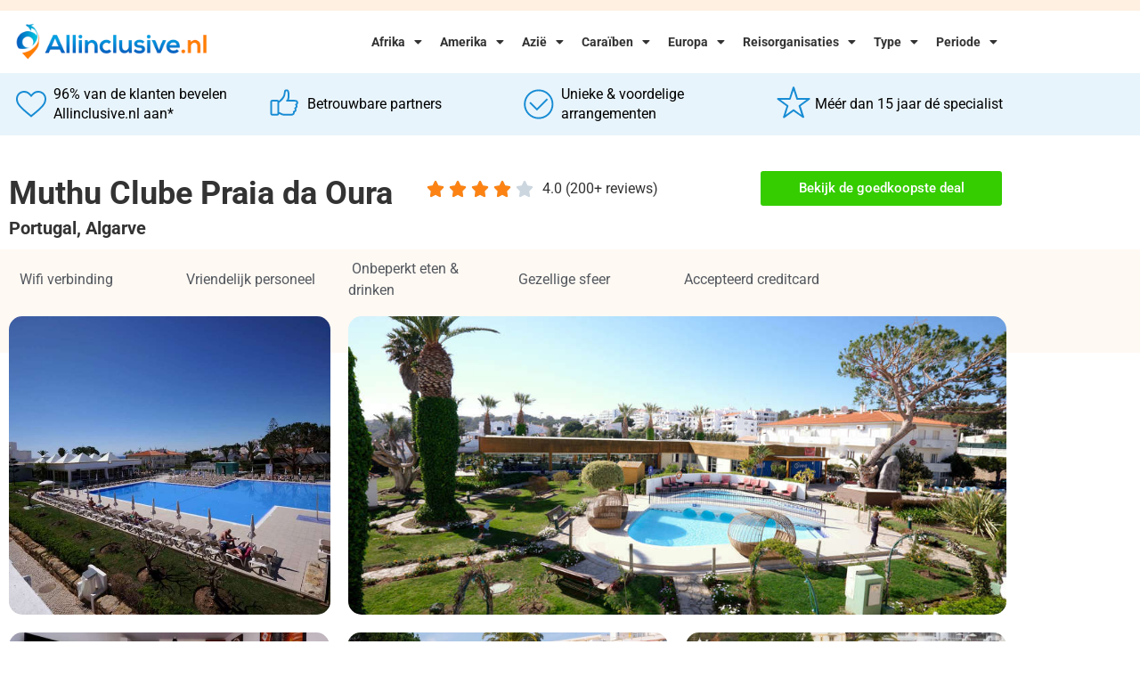

--- FILE ---
content_type: text/html; charset=UTF-8
request_url: https://www.allinclusive.nl/portugal/algarve/muthu-clube-praia-da-oura/
body_size: 33018
content:
<!doctype html>
<html lang="nl-NL">
<head>
	<meta charset="UTF-8">
	<meta name="viewport" content="width=device-width, initial-scale=1">
	<link rel="profile" href="https://gmpg.org/xfn/11">
	<meta name='robots' content='index, follow, max-image-preview:large, max-snippet:-1, max-video-preview:-1' />

	<!-- This site is optimized with the Yoast SEO plugin v26.7 - https://yoast.com/wordpress/plugins/seo/ -->
	<title>Muthu Clube Praia da Oura - Vergelijk Goedkoopste Allinclusive Hotel Aanbiedingen</title>
	<meta name="description" content="Hotel Muthu Clube Praia da Oura in Portugal ✓ Vergelijk goedkoopste aanbiedingen voor Muthu Clube Praia da Oura ✓ Vergelijk uit 10+ vakantie aanbieders." />
	<link rel="canonical" href="https://www.allinclusive.nl/portugal/algarve/muthu-clube-praia-da-oura/" />
	<meta property="og:locale" content="nl_NL" />
	<meta property="og:type" content="article" />
	<meta property="og:title" content="Muthu Clube Praia da Oura - Vergelijk Goedkoopste Allinclusive Hotel Aanbiedingen" />
	<meta property="og:description" content="Hotel Muthu Clube Praia da Oura in Portugal ✓ Vergelijk goedkoopste aanbiedingen voor Muthu Clube Praia da Oura ✓ Vergelijk uit 10+ vakantie aanbieders." />
	<meta property="og:url" content="https://www.allinclusive.nl/portugal/algarve/muthu-clube-praia-da-oura" />
	<meta property="og:site_name" content="All Inclusive" />
	<meta property="article:modified_time" content="2025-12-08T15:14:22+00:00" />
	<meta property="og:image" content="https://s3.eu-central-1.amazonaws.com/allinclusive.nl/oMcT6Izsm3p2Nwxw0eYFjlg6L6apzo4ZgknHkz2BPlFZMlffOU.jpg" />
	<meta name="twitter:card" content="summary_large_image" />
	<meta name="twitter:label1" content="Verwachte leestijd" />
	<meta name="twitter:data1" content="4 minuten" />
	<script type="application/ld+json" class="yoast-schema-graph">{"@context":"https://schema.org","@graph":[{"@type":"WebPage","@id":"https://www.allinclusive.nl/hotel-page/","url":"https://www.allinclusive.nl/hotel-page/","name":"Hotel Page - All Inclusive","isPartOf":{"@id":"https://www.allinclusive.nl/#website"},"primaryImageOfPage":{"@id":"https://www.allinclusive.nl/hotel-page/#primaryimage"},"image":{"@id":"https://www.allinclusive.nl/hotel-page/#primaryimage"},"thumbnailUrl":"https://cdn.allinclusive.nl/wp-content/uploads/2021/11/001-percentage.png","datePublished":"2024-12-26T15:44:00+00:00","dateModified":"2025-12-08T15:14:22+00:00","breadcrumb":{"@id":"https://www.allinclusive.nl/hotel-page/#breadcrumb"},"inLanguage":"nl-NL","potentialAction":[{"@type":"ReadAction","target":["https://www.allinclusive.nl/hotel-page/"]}]},{"@type":"ImageObject","inLanguage":"nl-NL","@id":"https://www.allinclusive.nl/hotel-page/#primaryimage","url":"https://cdn.allinclusive.nl/wp-content/uploads/2021/11/001-percentage.png","contentUrl":"https://cdn.allinclusive.nl/wp-content/uploads/2021/11/001-percentage.png","width":73,"height":72},{"@type":"BreadcrumbList","@id":"https://www.allinclusive.nl/hotel-page/#breadcrumb","itemListElement":[{"@type":"ListItem","position":1,"name":"Home","item":"https://www.allinclusive.nl/"},{"@type":"ListItem","position":2,"name":"Hotel Page"}]},{"@type":"WebSite","@id":"https://www.allinclusive.nl/#website","url":"https://www.allinclusive.nl/","name":"All Inclusive","description":"Voor al uw Allinclusive vakanties","potentialAction":[{"@type":"SearchAction","target":{"@type":"EntryPoint","urlTemplate":"https://www.allinclusive.nl/?s={search_term_string}"},"query-input":{"@type":"PropertyValueSpecification","valueRequired":true,"valueName":"search_term_string"}}],"inLanguage":"nl-NL"}]}</script>
	<!-- / Yoast SEO plugin. -->


<link rel='dns-prefetch' href='//www.allinclusive.nl' />
<link rel='dns-prefetch' href='//cdn.jsdelivr.net' />
<link rel='preconnect' href='https://cdn.allinclusive.nl' />
<link rel="alternate" type="application/rss+xml" title="All Inclusive &raquo; Feed" href="https://www.allinclusive.nl/feed/" />
<link rel="alternate" type="application/rss+xml" title="All Inclusive &raquo; Reactiesfeed" href="https://www.allinclusive.nl/comments/feed/" />
<link rel="alternate" title="oEmbed (JSON)" type="application/json+oembed" href="https://www.allinclusive.nl/wp-json/oembed/1.0/embed?url=https%3A%2F%2Fwww.allinclusive.nl%2Fhotel-page%2F" />
<link rel="alternate" title="oEmbed (XML)" type="text/xml+oembed" href="https://www.allinclusive.nl/wp-json/oembed/1.0/embed?url=https%3A%2F%2Fwww.allinclusive.nl%2Fhotel-page%2F&#038;format=xml" />
<style id='wp-img-auto-sizes-contain-inline-css'>
img:is([sizes=auto i],[sizes^="auto," i]){contain-intrinsic-size:3000px 1500px}
/*# sourceURL=wp-img-auto-sizes-contain-inline-css */
</style>
<style id='wp-emoji-styles-inline-css'>

	img.wp-smiley, img.emoji {
		display: inline !important;
		border: none !important;
		box-shadow: none !important;
		height: 1em !important;
		width: 1em !important;
		margin: 0 0.07em !important;
		vertical-align: -0.1em !important;
		background: none !important;
		padding: 0 !important;
	}
/*# sourceURL=wp-emoji-styles-inline-css */
</style>
<style id='global-styles-inline-css'>
:root{--wp--preset--aspect-ratio--square: 1;--wp--preset--aspect-ratio--4-3: 4/3;--wp--preset--aspect-ratio--3-4: 3/4;--wp--preset--aspect-ratio--3-2: 3/2;--wp--preset--aspect-ratio--2-3: 2/3;--wp--preset--aspect-ratio--16-9: 16/9;--wp--preset--aspect-ratio--9-16: 9/16;--wp--preset--color--black: #000000;--wp--preset--color--cyan-bluish-gray: #abb8c3;--wp--preset--color--white: #ffffff;--wp--preset--color--pale-pink: #f78da7;--wp--preset--color--vivid-red: #cf2e2e;--wp--preset--color--luminous-vivid-orange: #ff6900;--wp--preset--color--luminous-vivid-amber: #fcb900;--wp--preset--color--light-green-cyan: #7bdcb5;--wp--preset--color--vivid-green-cyan: #00d084;--wp--preset--color--pale-cyan-blue: #8ed1fc;--wp--preset--color--vivid-cyan-blue: #0693e3;--wp--preset--color--vivid-purple: #9b51e0;--wp--preset--gradient--vivid-cyan-blue-to-vivid-purple: linear-gradient(135deg,rgb(6,147,227) 0%,rgb(155,81,224) 100%);--wp--preset--gradient--light-green-cyan-to-vivid-green-cyan: linear-gradient(135deg,rgb(122,220,180) 0%,rgb(0,208,130) 100%);--wp--preset--gradient--luminous-vivid-amber-to-luminous-vivid-orange: linear-gradient(135deg,rgb(252,185,0) 0%,rgb(255,105,0) 100%);--wp--preset--gradient--luminous-vivid-orange-to-vivid-red: linear-gradient(135deg,rgb(255,105,0) 0%,rgb(207,46,46) 100%);--wp--preset--gradient--very-light-gray-to-cyan-bluish-gray: linear-gradient(135deg,rgb(238,238,238) 0%,rgb(169,184,195) 100%);--wp--preset--gradient--cool-to-warm-spectrum: linear-gradient(135deg,rgb(74,234,220) 0%,rgb(151,120,209) 20%,rgb(207,42,186) 40%,rgb(238,44,130) 60%,rgb(251,105,98) 80%,rgb(254,248,76) 100%);--wp--preset--gradient--blush-light-purple: linear-gradient(135deg,rgb(255,206,236) 0%,rgb(152,150,240) 100%);--wp--preset--gradient--blush-bordeaux: linear-gradient(135deg,rgb(254,205,165) 0%,rgb(254,45,45) 50%,rgb(107,0,62) 100%);--wp--preset--gradient--luminous-dusk: linear-gradient(135deg,rgb(255,203,112) 0%,rgb(199,81,192) 50%,rgb(65,88,208) 100%);--wp--preset--gradient--pale-ocean: linear-gradient(135deg,rgb(255,245,203) 0%,rgb(182,227,212) 50%,rgb(51,167,181) 100%);--wp--preset--gradient--electric-grass: linear-gradient(135deg,rgb(202,248,128) 0%,rgb(113,206,126) 100%);--wp--preset--gradient--midnight: linear-gradient(135deg,rgb(2,3,129) 0%,rgb(40,116,252) 100%);--wp--preset--font-size--small: 13px;--wp--preset--font-size--medium: 20px;--wp--preset--font-size--large: 36px;--wp--preset--font-size--x-large: 42px;--wp--preset--spacing--20: 0.44rem;--wp--preset--spacing--30: 0.67rem;--wp--preset--spacing--40: 1rem;--wp--preset--spacing--50: 1.5rem;--wp--preset--spacing--60: 2.25rem;--wp--preset--spacing--70: 3.38rem;--wp--preset--spacing--80: 5.06rem;--wp--preset--shadow--natural: 6px 6px 9px rgba(0, 0, 0, 0.2);--wp--preset--shadow--deep: 12px 12px 50px rgba(0, 0, 0, 0.4);--wp--preset--shadow--sharp: 6px 6px 0px rgba(0, 0, 0, 0.2);--wp--preset--shadow--outlined: 6px 6px 0px -3px rgb(255, 255, 255), 6px 6px rgb(0, 0, 0);--wp--preset--shadow--crisp: 6px 6px 0px rgb(0, 0, 0);}:root { --wp--style--global--content-size: 800px;--wp--style--global--wide-size: 1200px; }:where(body) { margin: 0; }.wp-site-blocks > .alignleft { float: left; margin-right: 2em; }.wp-site-blocks > .alignright { float: right; margin-left: 2em; }.wp-site-blocks > .aligncenter { justify-content: center; margin-left: auto; margin-right: auto; }:where(.wp-site-blocks) > * { margin-block-start: 24px; margin-block-end: 0; }:where(.wp-site-blocks) > :first-child { margin-block-start: 0; }:where(.wp-site-blocks) > :last-child { margin-block-end: 0; }:root { --wp--style--block-gap: 24px; }:root :where(.is-layout-flow) > :first-child{margin-block-start: 0;}:root :where(.is-layout-flow) > :last-child{margin-block-end: 0;}:root :where(.is-layout-flow) > *{margin-block-start: 24px;margin-block-end: 0;}:root :where(.is-layout-constrained) > :first-child{margin-block-start: 0;}:root :where(.is-layout-constrained) > :last-child{margin-block-end: 0;}:root :where(.is-layout-constrained) > *{margin-block-start: 24px;margin-block-end: 0;}:root :where(.is-layout-flex){gap: 24px;}:root :where(.is-layout-grid){gap: 24px;}.is-layout-flow > .alignleft{float: left;margin-inline-start: 0;margin-inline-end: 2em;}.is-layout-flow > .alignright{float: right;margin-inline-start: 2em;margin-inline-end: 0;}.is-layout-flow > .aligncenter{margin-left: auto !important;margin-right: auto !important;}.is-layout-constrained > .alignleft{float: left;margin-inline-start: 0;margin-inline-end: 2em;}.is-layout-constrained > .alignright{float: right;margin-inline-start: 2em;margin-inline-end: 0;}.is-layout-constrained > .aligncenter{margin-left: auto !important;margin-right: auto !important;}.is-layout-constrained > :where(:not(.alignleft):not(.alignright):not(.alignfull)){max-width: var(--wp--style--global--content-size);margin-left: auto !important;margin-right: auto !important;}.is-layout-constrained > .alignwide{max-width: var(--wp--style--global--wide-size);}body .is-layout-flex{display: flex;}.is-layout-flex{flex-wrap: wrap;align-items: center;}.is-layout-flex > :is(*, div){margin: 0;}body .is-layout-grid{display: grid;}.is-layout-grid > :is(*, div){margin: 0;}body{padding-top: 0px;padding-right: 0px;padding-bottom: 0px;padding-left: 0px;}a:where(:not(.wp-element-button)){text-decoration: underline;}:root :where(.wp-element-button, .wp-block-button__link){background-color: #32373c;border-width: 0;color: #fff;font-family: inherit;font-size: inherit;font-style: inherit;font-weight: inherit;letter-spacing: inherit;line-height: inherit;padding-top: calc(0.667em + 2px);padding-right: calc(1.333em + 2px);padding-bottom: calc(0.667em + 2px);padding-left: calc(1.333em + 2px);text-decoration: none;text-transform: inherit;}.has-black-color{color: var(--wp--preset--color--black) !important;}.has-cyan-bluish-gray-color{color: var(--wp--preset--color--cyan-bluish-gray) !important;}.has-white-color{color: var(--wp--preset--color--white) !important;}.has-pale-pink-color{color: var(--wp--preset--color--pale-pink) !important;}.has-vivid-red-color{color: var(--wp--preset--color--vivid-red) !important;}.has-luminous-vivid-orange-color{color: var(--wp--preset--color--luminous-vivid-orange) !important;}.has-luminous-vivid-amber-color{color: var(--wp--preset--color--luminous-vivid-amber) !important;}.has-light-green-cyan-color{color: var(--wp--preset--color--light-green-cyan) !important;}.has-vivid-green-cyan-color{color: var(--wp--preset--color--vivid-green-cyan) !important;}.has-pale-cyan-blue-color{color: var(--wp--preset--color--pale-cyan-blue) !important;}.has-vivid-cyan-blue-color{color: var(--wp--preset--color--vivid-cyan-blue) !important;}.has-vivid-purple-color{color: var(--wp--preset--color--vivid-purple) !important;}.has-black-background-color{background-color: var(--wp--preset--color--black) !important;}.has-cyan-bluish-gray-background-color{background-color: var(--wp--preset--color--cyan-bluish-gray) !important;}.has-white-background-color{background-color: var(--wp--preset--color--white) !important;}.has-pale-pink-background-color{background-color: var(--wp--preset--color--pale-pink) !important;}.has-vivid-red-background-color{background-color: var(--wp--preset--color--vivid-red) !important;}.has-luminous-vivid-orange-background-color{background-color: var(--wp--preset--color--luminous-vivid-orange) !important;}.has-luminous-vivid-amber-background-color{background-color: var(--wp--preset--color--luminous-vivid-amber) !important;}.has-light-green-cyan-background-color{background-color: var(--wp--preset--color--light-green-cyan) !important;}.has-vivid-green-cyan-background-color{background-color: var(--wp--preset--color--vivid-green-cyan) !important;}.has-pale-cyan-blue-background-color{background-color: var(--wp--preset--color--pale-cyan-blue) !important;}.has-vivid-cyan-blue-background-color{background-color: var(--wp--preset--color--vivid-cyan-blue) !important;}.has-vivid-purple-background-color{background-color: var(--wp--preset--color--vivid-purple) !important;}.has-black-border-color{border-color: var(--wp--preset--color--black) !important;}.has-cyan-bluish-gray-border-color{border-color: var(--wp--preset--color--cyan-bluish-gray) !important;}.has-white-border-color{border-color: var(--wp--preset--color--white) !important;}.has-pale-pink-border-color{border-color: var(--wp--preset--color--pale-pink) !important;}.has-vivid-red-border-color{border-color: var(--wp--preset--color--vivid-red) !important;}.has-luminous-vivid-orange-border-color{border-color: var(--wp--preset--color--luminous-vivid-orange) !important;}.has-luminous-vivid-amber-border-color{border-color: var(--wp--preset--color--luminous-vivid-amber) !important;}.has-light-green-cyan-border-color{border-color: var(--wp--preset--color--light-green-cyan) !important;}.has-vivid-green-cyan-border-color{border-color: var(--wp--preset--color--vivid-green-cyan) !important;}.has-pale-cyan-blue-border-color{border-color: var(--wp--preset--color--pale-cyan-blue) !important;}.has-vivid-cyan-blue-border-color{border-color: var(--wp--preset--color--vivid-cyan-blue) !important;}.has-vivid-purple-border-color{border-color: var(--wp--preset--color--vivid-purple) !important;}.has-vivid-cyan-blue-to-vivid-purple-gradient-background{background: var(--wp--preset--gradient--vivid-cyan-blue-to-vivid-purple) !important;}.has-light-green-cyan-to-vivid-green-cyan-gradient-background{background: var(--wp--preset--gradient--light-green-cyan-to-vivid-green-cyan) !important;}.has-luminous-vivid-amber-to-luminous-vivid-orange-gradient-background{background: var(--wp--preset--gradient--luminous-vivid-amber-to-luminous-vivid-orange) !important;}.has-luminous-vivid-orange-to-vivid-red-gradient-background{background: var(--wp--preset--gradient--luminous-vivid-orange-to-vivid-red) !important;}.has-very-light-gray-to-cyan-bluish-gray-gradient-background{background: var(--wp--preset--gradient--very-light-gray-to-cyan-bluish-gray) !important;}.has-cool-to-warm-spectrum-gradient-background{background: var(--wp--preset--gradient--cool-to-warm-spectrum) !important;}.has-blush-light-purple-gradient-background{background: var(--wp--preset--gradient--blush-light-purple) !important;}.has-blush-bordeaux-gradient-background{background: var(--wp--preset--gradient--blush-bordeaux) !important;}.has-luminous-dusk-gradient-background{background: var(--wp--preset--gradient--luminous-dusk) !important;}.has-pale-ocean-gradient-background{background: var(--wp--preset--gradient--pale-ocean) !important;}.has-electric-grass-gradient-background{background: var(--wp--preset--gradient--electric-grass) !important;}.has-midnight-gradient-background{background: var(--wp--preset--gradient--midnight) !important;}.has-small-font-size{font-size: var(--wp--preset--font-size--small) !important;}.has-medium-font-size{font-size: var(--wp--preset--font-size--medium) !important;}.has-large-font-size{font-size: var(--wp--preset--font-size--large) !important;}.has-x-large-font-size{font-size: var(--wp--preset--font-size--x-large) !important;}
:root :where(.wp-block-pullquote){font-size: 1.5em;line-height: 1.6;}
/*# sourceURL=global-styles-inline-css */
</style>
<link rel='stylesheet' id='plugin-styles-css' href='https://www.allinclusive.nl/wp-content/plugins/imezo-hotels/assets/css/plugin.css?ver=2.1' media='all' />
<link rel='stylesheet' id='select-2-css' href='https://cdn.jsdelivr.net/npm/select2@4.1.0-rc.0/dist/css/select2.min.css?ver=6.9' media='all' />
<link rel='stylesheet' id='bodhi-svgs-attachment-css' href='https://www.allinclusive.nl/wp-content/plugins/svg-support/css/svgs-attachment.css' media='all' />
<link rel='stylesheet' id='sp-testimonial-swiper-css' href='https://www.allinclusive.nl/wp-content/plugins/testimonial-free/src/Frontend/assets/css/swiper.min.css?ver=3.1.12' media='all' />
<link rel='stylesheet' id='tfree-deprecated-style-css' href='https://www.allinclusive.nl/wp-content/plugins/testimonial-free/src/Frontend/assets/css/deprecated-style.min.css?ver=3.1.12' media='all' />
<link rel='stylesheet' id='tfree-style-css' href='https://www.allinclusive.nl/wp-content/plugins/testimonial-free/src/Frontend/assets/css/style.min.css?ver=3.1.12' media='all' />
<style id='tfree-style-inline-css'>
 #sp-testimonial-free-wrapper-3356 .sp-testimonial-free-section .testimonial-nav-arrow{background: transparent;border: 2px solid #777777;color: #777777;}#sp-testimonial-free-wrapper-3356 .sp-testimonial-free-section .testimonial-nav-arrow:hover {background: #1595ce;border-color: #1595ce;color: #ffffff;}#sp-testimonial-free-wrapper-3356 .sp-testimonial-free-section{margin: 0 50px;}#sp-testimonial-free-wrapper-3356 .sp-testimonial-free-section .sp-testimonial-client-image img {background: #ffffff;border: 0px solid #dddddd;padding: 0px;}#sp-testimonial-free-wrapper-3356 .sp-testimonial-free-section .sp-testimonial-client-image {text-align: center;}#sp-testimonial-free-wrapper-3356 .sp-testimonial-free-section .sp-testimonial-client-designation{color: #444444;}#sp-testimonial-free-wrapper-3356 .sp-testimonial-free-section .sp-testimonial-client-name{color: #333333;}#sp-testimonial-free-wrapper-3356 .sp-testimonial-free-section .sp-testimonial-client-testimonial{color: #333333;}#sp-testimonial-free-wrapper-3356 .sp-testimonial-free {background : transparent;border: 1px solid transparent;border-radius: 0px;}
/*# sourceURL=tfree-style-inline-css */
</style>
<link rel='stylesheet' id='astra_child_main-css' href='https://cdn.allinclusive.nl/wp-content/themes/hello-elementor-child/style.css?ver=6.9' media='all' />
<link rel='stylesheet' id='hello-elementor-css' href='https://cdn.allinclusive.nl/wp-content/themes/hello-elementor/assets/css/reset.css?ver=3.4.5' media='all' />
<link rel='stylesheet' id='hello-elementor-theme-style-css' href='https://cdn.allinclusive.nl/wp-content/themes/hello-elementor/assets/css/theme.css?ver=3.4.5' media='all' />
<link rel='stylesheet' id='hello-elementor-header-footer-css' href='https://cdn.allinclusive.nl/wp-content/themes/hello-elementor/assets/css/header-footer.css?ver=3.4.5' media='all' />
<link rel='stylesheet' id='elementor-frontend-css' href='https://www.allinclusive.nl/wp-content/plugins/elementor/assets/css/frontend.min.css?ver=3.34.1' media='all' />
<link rel='stylesheet' id='widget-image-css' href='https://www.allinclusive.nl/wp-content/plugins/elementor/assets/css/widget-image.min.css?ver=3.34.1' media='all' />
<link rel='stylesheet' id='widget-nav-menu-css' href='https://www.allinclusive.nl/wp-content/plugins/elementor-pro/assets/css/widget-nav-menu.min.css?ver=3.34.0' media='all' />
<link rel='stylesheet' id='swiper-css' href='https://www.allinclusive.nl/wp-content/plugins/elementor/assets/lib/swiper/v8/css/swiper.min.css?ver=8.4.5' media='all' />
<link rel='stylesheet' id='e-swiper-css' href='https://www.allinclusive.nl/wp-content/plugins/elementor/assets/css/conditionals/e-swiper.min.css?ver=3.34.1' media='all' />
<link rel='stylesheet' id='widget-heading-css' href='https://www.allinclusive.nl/wp-content/plugins/elementor/assets/css/widget-heading.min.css?ver=3.34.1' media='all' />
<link rel='stylesheet' id='widget-icon-list-css' href='https://www.allinclusive.nl/wp-content/plugins/elementor/assets/css/widget-icon-list.min.css?ver=3.34.1' media='all' />
<link rel='stylesheet' id='widget-divider-css' href='https://www.allinclusive.nl/wp-content/plugins/elementor/assets/css/widget-divider.min.css?ver=3.34.1' media='all' />
<link rel='stylesheet' id='elementor-icons-css' href='https://www.allinclusive.nl/wp-content/plugins/elementor/assets/lib/eicons/css/elementor-icons.min.css?ver=5.45.0' media='all' />
<link rel='stylesheet' id='elementor-post-31-css' href='https://cdn.allinclusive.nl/wp-content/uploads/elementor/css/post-31.css?ver=1767882440' media='all' />
<link rel='stylesheet' id='ooohboi-steroids-styles-css' href='https://www.allinclusive.nl/wp-content/plugins/ooohboi-steroids-for-elementor/assets/css/main.css?ver=2.1.2426082023' media='all' />
<link rel='stylesheet' id='atc-swiper-css-css' href='https://www.allinclusive.nl/wp-content/plugins/advanced-testimonial-carousel-for-elementor/assets/css/atc-testimonial.css?ver=3.1.2' media='all' />
<link rel='stylesheet' id='widget-icon-box-css' href='https://www.allinclusive.nl/wp-content/plugins/elementor/assets/css/widget-icon-box.min.css?ver=3.34.1' media='all' />
<link rel='stylesheet' id='widget-star-rating-css' href='https://www.allinclusive.nl/wp-content/plugins/elementor/assets/css/widget-star-rating.min.css?ver=3.34.1' media='all' />
<link rel='stylesheet' id='widget-image-box-css' href='https://www.allinclusive.nl/wp-content/plugins/elementor/assets/css/widget-image-box.min.css?ver=3.34.1' media='all' />
<link rel='stylesheet' id='elementor-post-3422-css' href='https://cdn.allinclusive.nl/wp-content/uploads/elementor/css/post-3422.css?ver=1767882440' media='all' />
<link rel='stylesheet' id='elementor-post-4140-css' href='https://cdn.allinclusive.nl/wp-content/uploads/elementor/css/post-4140.css?ver=1767882440' media='all' />
<link rel='stylesheet' id='elementor-post-2021-css' href='https://cdn.allinclusive.nl/wp-content/uploads/elementor/css/post-2021.css?ver=1767882440' media='all' />
<link rel='stylesheet' id='tablepress-default-css' href='https://www.allinclusive.nl/wp-content/tablepress-combined.min.css?ver=38' media='all' />
<link rel='stylesheet' id='eael-general-css' href='https://www.allinclusive.nl/wp-content/plugins/essential-addons-for-elementor-lite/assets/front-end/css/view/general.min.css?ver=6.5.5' media='all' />
<link rel='stylesheet' id='elementor-gf-local-roboto-css' href='https://cdn.allinclusive.nl/wp-content/uploads/elementor/google-fonts/css/roboto.css?ver=1742398405' media='all' />
<link rel='stylesheet' id='elementor-gf-local-robotoslab-css' href='https://cdn.allinclusive.nl/wp-content/uploads/elementor/google-fonts/css/robotoslab.css?ver=1742398410' media='all' />
<link rel='stylesheet' id='elementor-icons-shared-0-css' href='https://www.allinclusive.nl/wp-content/plugins/elementor/assets/lib/font-awesome/css/fontawesome.min.css?ver=5.15.3' media='all' />
<link rel='stylesheet' id='elementor-icons-fa-solid-css' href='https://www.allinclusive.nl/wp-content/plugins/elementor/assets/lib/font-awesome/css/solid.min.css?ver=5.15.3' media='all' />
<script src="https://www.allinclusive.nl/wp-content/plugins/svg-support/vendor/DOMPurify/DOMPurify.min.js?ver=2.5.8" id="bodhi-dompurify-library-js"></script>
<script src="https://cdn.allinclusive.nl/wp-includes/js/jquery/jquery.min.js?ver=3.7.1" id="jquery-core-js"></script>
<script src="https://cdn.allinclusive.nl/wp-includes/js/jquery/jquery-migrate.min.js?ver=3.4.1" id="jquery-migrate-js"></script>
<script src="https://cdn.jsdelivr.net/npm/select2@4.1.0-rc.0/dist/js/select2.min.js?ver=6.9" id="select-2-js"></script>
<script id="bodhi_svg_inline-js-extra">
var svgSettings = {"skipNested":""};
//# sourceURL=bodhi_svg_inline-js-extra
</script>
<script src="https://www.allinclusive.nl/wp-content/plugins/svg-support/js/min/svgs-inline-min.js" id="bodhi_svg_inline-js"></script>
<script id="bodhi_svg_inline-js-after">
cssTarget={"Bodhi":"img.style-svg","ForceInlineSVG":"style-svg"};ForceInlineSVGActive="false";frontSanitizationEnabled="on";
//# sourceURL=bodhi_svg_inline-js-after
</script>
<link rel="https://api.w.org/" href="https://www.allinclusive.nl/wp-json/" /><link rel="alternate" title="JSON" type="application/json" href="https://www.allinclusive.nl/wp-json/wp/v2/pages/3422" /><link rel="EditURI" type="application/rsd+xml" title="RSD" href="https://www.allinclusive.nl/xmlrpc.php?rsd" />
<meta name="generator" content="WordPress 6.9" />
<link rel='shortlink' href='https://www.allinclusive.nl/?p=3422' />
    <!-- Global site tag (gtag.js) - Google Analytics -->
    <script async src="https://www.googletagmanager.com/gtag/js?id=UA-171311895-2"></script>
    <script>
        window.dataLayer = window.dataLayer || [];

        function gtag() {
            dataLayer.push(arguments);
        }
        gtag('js', new Date());

        gtag('config', 'UA-171311895-2');
    </script>
<meta name="generator" content="Elementor 3.34.1; features: additional_custom_breakpoints; settings: css_print_method-external, google_font-enabled, font_display-auto">
<!-- LinkPizza -->
<script>
   (function(p,z,Z){
       z=p.createElement("script");z.async=1;
       z.src="https://pzz.io/pzz.js?uid=54067&host="+p.domain;
       (p.head||p.documentElement).insertBefore(z,Z);
   })(document);
</script>
<meta name="cae136a1c003624" content="b0a560ec2c7069ebb2067d64e901e595" />
			<style>
				.e-con.e-parent:nth-of-type(n+4):not(.e-lazyloaded):not(.e-no-lazyload),
				.e-con.e-parent:nth-of-type(n+4):not(.e-lazyloaded):not(.e-no-lazyload) * {
					background-image: none !important;
				}
				@media screen and (max-height: 1024px) {
					.e-con.e-parent:nth-of-type(n+3):not(.e-lazyloaded):not(.e-no-lazyload),
					.e-con.e-parent:nth-of-type(n+3):not(.e-lazyloaded):not(.e-no-lazyload) * {
						background-image: none !important;
					}
				}
				@media screen and (max-height: 640px) {
					.e-con.e-parent:nth-of-type(n+2):not(.e-lazyloaded):not(.e-no-lazyload),
					.e-con.e-parent:nth-of-type(n+2):not(.e-lazyloaded):not(.e-no-lazyload) * {
						background-image: none !important;
					}
				}
			</style>
			<link rel="icon" href="https://cdn.allinclusive.nl/wp-content/uploads/2020/07/cropped-7b5cfe92800a1fd81b46a67a29957b16-32x32.png" sizes="32x32" />
<link rel="icon" href="https://cdn.allinclusive.nl/wp-content/uploads/2020/07/cropped-7b5cfe92800a1fd81b46a67a29957b16-192x192.png" sizes="192x192" />
<link rel="apple-touch-icon" href="https://cdn.allinclusive.nl/wp-content/uploads/2020/07/cropped-7b5cfe92800a1fd81b46a67a29957b16-180x180.png" />
<meta name="msapplication-TileImage" content="https://cdn.allinclusive.nl/wp-content/uploads/2020/07/cropped-7b5cfe92800a1fd81b46a67a29957b16-270x270.png" />
		<style id="wp-custom-css">
			table tbody>tr:nth-child(odd)>td,table tbody>tr:nth-child(odd)>th {
    background-color: white;
}

table tbody tr:hover>td,table tbody tr:hover>th {
    background-color:white;
}		</style>
		</head>
<body class="wp-singular page-template page-template-elementor_header_footer page page-id-3422 wp-embed-responsive wp-theme-hello-elementor wp-child-theme-hello-elementor-child metaslider-plugin hello-elementor-default elementor-default elementor-template-full-width elementor-kit-31 elementor-page elementor-page-3422">


<a class="skip-link screen-reader-text" href="#content">Ga naar de inhoud</a>

		<header data-elementor-type="header" data-elementor-id="4140" class="elementor elementor-4140 elementor-location-header" data-elementor-post-type="elementor_library">
					<section class="elementor-section elementor-top-section elementor-element elementor-element-9e164f6 elementor-section-height-min-height elementor-section-boxed elementor-section-height-default elementor-section-items-middle" data-id="9e164f6" data-element_type="section" data-settings="{&quot;background_background&quot;:&quot;classic&quot;,&quot;_ob_glider_is_slider&quot;:&quot;no&quot;}">
						<div class="elementor-container elementor-column-gap-default">
					<div class="elementor-column elementor-col-100 elementor-top-column elementor-element elementor-element-a945b4a" data-id="a945b4a" data-element_type="column">
			<div class="elementor-widget-wrap">
							</div>
		</div>
					</div>
		</section>
				<section class="elementor-section elementor-top-section elementor-element elementor-element-6672736 elementor-section-boxed elementor-section-height-default elementor-section-height-default" data-id="6672736" data-element_type="section" data-settings="{&quot;_ob_glider_is_slider&quot;:&quot;no&quot;}">
						<div class="elementor-container elementor-column-gap-default">
					<div class="elementor-column elementor-col-50 elementor-top-column elementor-element elementor-element-12b1790" data-id="12b1790" data-element_type="column">
			<div class="elementor-widget-wrap elementor-element-populated">
						<div class="elementor-element elementor-element-f0ae3b7 elementor-widget elementor-widget-image" data-id="f0ae3b7" data-element_type="widget" data-widget_type="image.default">
				<div class="elementor-widget-container">
																<a href="/">
							<img width="602" height="130" src="https://cdn.allinclusive.nl/wp-content/uploads/2020/05/allinclusive.png" class="attachment-full size-full wp-image-1769" alt="" srcset="https://cdn.allinclusive.nl/wp-content/uploads/2020/05/allinclusive.png 602w, https://cdn.allinclusive.nl/wp-content/uploads/2020/05/allinclusive-300x65.png 300w" sizes="(max-width: 602px) 100vw, 602px" />								</a>
															</div>
				</div>
					</div>
		</div>
				<div class="elementor-column elementor-col-50 elementor-top-column elementor-element elementor-element-f6b25a2" data-id="f6b25a2" data-element_type="column">
			<div class="elementor-widget-wrap elementor-element-populated">
						<div class="elementor-element elementor-element-12beca0 elementor-nav-menu--stretch elementor-nav-menu__align-end elementor-nav-menu--dropdown-tablet elementor-nav-menu__text-align-aside elementor-nav-menu--toggle elementor-nav-menu--burger elementor-widget elementor-widget-nav-menu" data-id="12beca0" data-element_type="widget" data-settings="{&quot;full_width&quot;:&quot;stretch&quot;,&quot;layout&quot;:&quot;horizontal&quot;,&quot;submenu_icon&quot;:{&quot;value&quot;:&quot;&lt;i class=\&quot;fas fa-caret-down\&quot; aria-hidden=\&quot;true\&quot;&gt;&lt;\/i&gt;&quot;,&quot;library&quot;:&quot;fa-solid&quot;},&quot;toggle&quot;:&quot;burger&quot;}" data-widget_type="nav-menu.default">
				<div class="elementor-widget-container">
								<nav aria-label="Menu" class="elementor-nav-menu--main elementor-nav-menu__container elementor-nav-menu--layout-horizontal e--pointer-none">
				<ul id="menu-1-12beca0" class="elementor-nav-menu"><li class="menu-item menu-item-type-custom menu-item-object-custom menu-item-has-children menu-item-737"><a href="#" class="elementor-item elementor-item-anchor">Afrika</a>
<ul class="sub-menu elementor-nav-menu--dropdown">
	<li class="menu-item menu-item-type-post_type menu-item-object-page menu-item-730"><a href="https://www.allinclusive.nl/egypte/" class="elementor-sub-item">Egypte</a></li>
	<li class="menu-item menu-item-type-post_type menu-item-object-page menu-item-731"><a href="https://www.allinclusive.nl/gambia/" class="elementor-sub-item">Gambia</a></li>
	<li class="menu-item menu-item-type-post_type menu-item-object-page menu-item-732"><a href="https://www.allinclusive.nl/kaapverdie/" class="elementor-sub-item">Kaapverdie</a></li>
	<li class="menu-item menu-item-type-post_type menu-item-object-page menu-item-733"><a href="https://www.allinclusive.nl/marokko/" class="elementor-sub-item">Marokko</a></li>
	<li class="menu-item menu-item-type-post_type menu-item-object-page menu-item-734"><a href="https://www.allinclusive.nl/seychellen/" class="elementor-sub-item">Seychellen</a></li>
	<li class="menu-item menu-item-type-post_type menu-item-object-page menu-item-735"><a href="https://www.allinclusive.nl/tunesie/" class="elementor-sub-item">Tunesie</a></li>
	<li class="menu-item menu-item-type-post_type menu-item-object-page menu-item-736"><a href="https://www.allinclusive.nl/zanzibar/" class="elementor-sub-item">Zanzibar</a></li>
</ul>
</li>
<li class="menu-item menu-item-type-post_type menu-item-object-page menu-item-has-children menu-item-1064"><a href="https://www.allinclusive.nl/amerika/" class="elementor-item">Amerika</a>
<ul class="sub-menu elementor-nav-menu--dropdown">
	<li class="menu-item menu-item-type-post_type menu-item-object-page menu-item-17453"><a href="https://www.allinclusive.nl/argentinie/" class="elementor-sub-item">Argentinië</a></li>
	<li class="menu-item menu-item-type-post_type menu-item-object-page menu-item-17864"><a href="https://www.allinclusive.nl/vakantie-in-brazilie/" class="elementor-sub-item">Brazilie</a></li>
	<li class="menu-item menu-item-type-post_type menu-item-object-page menu-item-761"><a href="https://www.allinclusive.nl/bora-bora/" class="elementor-sub-item">Bora Bora</a></li>
	<li class="menu-item menu-item-type-post_type menu-item-object-page menu-item-762"><a href="https://www.allinclusive.nl/costa-rica/" class="elementor-sub-item">Costa Rica</a></li>
	<li class="menu-item menu-item-type-post_type menu-item-object-page menu-item-17452"><a href="https://www.allinclusive.nl/ecuador/" class="elementor-sub-item">Ecuador</a></li>
	<li class="menu-item menu-item-type-post_type menu-item-object-page menu-item-765"><a href="https://www.allinclusive.nl/hawaii/" class="elementor-sub-item">Hawaii</a></li>
	<li class="menu-item menu-item-type-post_type menu-item-object-page menu-item-763"><a href="https://www.allinclusive.nl/mexico/" class="elementor-sub-item">Mexico</a></li>
	<li class="menu-item menu-item-type-post_type menu-item-object-page menu-item-16970"><a href="https://www.allinclusive.nl/colombia/" class="elementor-sub-item">Colombia</a></li>
</ul>
</li>
<li class="menu-item menu-item-type-custom menu-item-object-custom menu-item-has-children menu-item-739"><a href="#" class="elementor-item elementor-item-anchor">Azië</a>
<ul class="sub-menu elementor-nav-menu--dropdown">
	<li class="menu-item menu-item-type-post_type menu-item-object-page menu-item-740"><a href="https://www.allinclusive.nl/indonesie/bali/" class="elementor-sub-item">Bali</a></li>
	<li class="menu-item menu-item-type-post_type menu-item-object-page menu-item-4992"><a href="https://www.allinclusive.nl/cambodja/" class="elementor-sub-item">Cambodja</a></li>
	<li class="menu-item menu-item-type-post_type menu-item-object-page menu-item-741"><a href="https://www.allinclusive.nl/israel/" class="elementor-sub-item">Israel</a></li>
	<li class="menu-item menu-item-type-post_type menu-item-object-page menu-item-17862"><a href="https://www.allinclusive.nl/vakantie-georgie/" class="elementor-sub-item">Georgië</a></li>
	<li class="menu-item menu-item-type-post_type menu-item-object-page menu-item-742"><a href="https://www.allinclusive.nl/malediven/" class="elementor-sub-item">Malediven</a></li>
	<li class="menu-item menu-item-type-post_type menu-item-object-page menu-item-17450"><a href="https://www.allinclusive.nl/maleisie/" class="elementor-sub-item">Maleisie</a></li>
	<li class="menu-item menu-item-type-post_type menu-item-object-page menu-item-743"><a href="https://www.allinclusive.nl/sri-lanka/" class="elementor-sub-item">Sri lanka</a></li>
	<li class="menu-item menu-item-type-post_type menu-item-object-page menu-item-744"><a href="https://www.allinclusive.nl/thailand/" class="elementor-sub-item">Thailand</a></li>
	<li class="menu-item menu-item-type-post_type menu-item-object-page menu-item-17860"><a href="https://www.allinclusive.nl/vakantie-filipijnen/" class="elementor-sub-item">Filipijnen</a></li>
	<li class="menu-item menu-item-type-post_type menu-item-object-page menu-item-745"><a href="https://www.allinclusive.nl/turkije/" class="elementor-sub-item">Turkije</a></li>
	<li class="menu-item menu-item-type-post_type menu-item-object-page menu-item-1065"><a href="https://www.allinclusive.nl/verenigde-arabische-emiraten/" class="elementor-sub-item">Verenigde Arabische Emiraten</a></li>
</ul>
</li>
<li class="menu-item menu-item-type-custom menu-item-object-custom menu-item-has-children menu-item-746"><a href="#" class="elementor-item elementor-item-anchor">Caraïben</a>
<ul class="sub-menu elementor-nav-menu--dropdown">
	<li class="menu-item menu-item-type-post_type menu-item-object-page menu-item-747"><a href="https://www.allinclusive.nl/aruba/" class="elementor-sub-item">Aruba</a></li>
	<li class="menu-item menu-item-type-post_type menu-item-object-page menu-item-748"><a href="https://www.allinclusive.nl/bahamas/" class="elementor-sub-item">Bahamas</a></li>
	<li class="menu-item menu-item-type-post_type menu-item-object-page menu-item-4993"><a href="https://www.allinclusive.nl/bonaire/" class="elementor-sub-item">Bonaire</a></li>
	<li class="menu-item menu-item-type-post_type menu-item-object-page menu-item-749"><a href="https://www.allinclusive.nl/cuba/" class="elementor-sub-item">Cuba</a></li>
	<li class="menu-item menu-item-type-post_type menu-item-object-page menu-item-764"><a href="https://www.allinclusive.nl/curacao/" class="elementor-sub-item">Curaçao</a></li>
	<li class="menu-item menu-item-type-post_type menu-item-object-page menu-item-750"><a href="https://www.allinclusive.nl/dominicaanse-republiek/" class="elementor-sub-item">Dominicaanse republiek</a></li>
	<li class="menu-item menu-item-type-post_type menu-item-object-page menu-item-751"><a href="https://www.allinclusive.nl/jamaica/" class="elementor-sub-item">Jamaica</a></li>
</ul>
</li>
<li class="menu-item menu-item-type-custom menu-item-object-custom menu-item-has-children menu-item-752"><a href="#" class="elementor-item elementor-item-anchor">Europa</a>
<ul class="sub-menu elementor-nav-menu--dropdown">
	<li class="menu-item menu-item-type-post_type menu-item-object-page menu-item-6344"><a href="https://www.allinclusive.nl/albanie-vakantie/" class="elementor-sub-item">Albanië</a></li>
	<li class="menu-item menu-item-type-post_type menu-item-object-page menu-item-4995"><a href="https://www.allinclusive.nl/andorra/" class="elementor-sub-item">Andorra</a></li>
	<li class="menu-item menu-item-type-post_type menu-item-object-page menu-item-753"><a href="https://www.allinclusive.nl/belgie/" class="elementor-sub-item">Belgie</a></li>
	<li class="menu-item menu-item-type-post_type menu-item-object-page menu-item-754"><a href="https://www.allinclusive.nl/bulgarije/" class="elementor-sub-item">Bulgarije</a></li>
	<li class="menu-item menu-item-type-post_type menu-item-object-page menu-item-755"><a href="https://www.allinclusive.nl/cyprus/" class="elementor-sub-item">Cyprus</a></li>
	<li class="menu-item menu-item-type-custom menu-item-object-custom menu-item-6240"><a href="/denemarken/" class="elementor-sub-item">Denemarken</a></li>
	<li class="menu-item menu-item-type-post_type menu-item-object-page menu-item-756"><a href="https://www.allinclusive.nl/duitsland/" class="elementor-sub-item">Duitsland</a></li>
	<li class="menu-item menu-item-type-post_type menu-item-object-page menu-item-1061"><a href="https://www.allinclusive.nl/finland/" class="elementor-sub-item">Finland</a></li>
	<li class="menu-item menu-item-type-post_type menu-item-object-page menu-item-757"><a href="https://www.allinclusive.nl/frankrijk/" class="elementor-sub-item">Frankrijk</a></li>
	<li class="menu-item menu-item-type-post_type menu-item-object-page menu-item-17863"><a href="https://www.allinclusive.nl/vakantie-in-bosnie/" class="elementor-sub-item">Bosnië</a></li>
	<li class="menu-item menu-item-type-post_type menu-item-object-page menu-item-758"><a href="https://www.allinclusive.nl/griekenland/" class="elementor-sub-item">Griekenland</a></li>
	<li class="menu-item menu-item-type-post_type menu-item-object-page menu-item-17451"><a href="https://www.allinclusive.nl/ierland/" class="elementor-sub-item">Ierland</a></li>
	<li class="menu-item menu-item-type-post_type menu-item-object-page menu-item-766"><a href="https://www.allinclusive.nl/italie/" class="elementor-sub-item">Italie</a></li>
	<li class="menu-item menu-item-type-post_type menu-item-object-page menu-item-767"><a href="https://www.allinclusive.nl/kroatie/" class="elementor-sub-item">Kroatie</a></li>
	<li class="menu-item menu-item-type-post_type menu-item-object-page menu-item-6343"><a href="https://www.allinclusive.nl/lapland-vakantie/" class="elementor-sub-item">Lapland</a></li>
	<li class="menu-item menu-item-type-post_type menu-item-object-page menu-item-768"><a href="https://www.allinclusive.nl/luxemburg/" class="elementor-sub-item">Luxemburg</a></li>
	<li class="menu-item menu-item-type-post_type menu-item-object-page menu-item-1063"><a href="https://www.allinclusive.nl/macedonie/" class="elementor-sub-item">Macedonie</a></li>
	<li class="menu-item menu-item-type-post_type menu-item-object-page menu-item-769"><a href="https://www.allinclusive.nl/malta/" class="elementor-sub-item">Malta</a></li>
	<li class="menu-item menu-item-type-post_type menu-item-object-page menu-item-1062"><a href="https://www.allinclusive.nl/montenegro/" class="elementor-sub-item">Montenegro</a></li>
	<li class="menu-item menu-item-type-custom menu-item-object-custom menu-item-5730"><a href="https://www.allinclusive.nl/all-inclusive-hotel-nederland-met-zwembad/" class="elementor-sub-item">Nederland</a></li>
	<li class="menu-item menu-item-type-post_type menu-item-object-page menu-item-770"><a href="https://www.allinclusive.nl/oostenrijk/" class="elementor-sub-item">Oostenrijk</a></li>
	<li class="menu-item menu-item-type-post_type menu-item-object-page menu-item-771"><a href="https://www.allinclusive.nl/portugal/" class="elementor-sub-item">Portugal</a></li>
	<li class="menu-item menu-item-type-post_type menu-item-object-page menu-item-772"><a href="https://www.allinclusive.nl/spanje/" class="elementor-sub-item">Spanje</a></li>
	<li class="menu-item menu-item-type-post_type menu-item-object-page menu-item-773"><a href="https://www.allinclusive.nl/turkije/" class="elementor-sub-item">Turkije</a></li>
	<li class="menu-item menu-item-type-post_type menu-item-object-page menu-item-17861"><a href="https://www.allinclusive.nl/verenigd-koninkrijk/schotland/" class="elementor-sub-item">Schotland</a></li>
	<li class="menu-item menu-item-type-post_type menu-item-object-page menu-item-17865"><a href="https://www.allinclusive.nl/verenigd-koninkrijk/" class="elementor-sub-item">Verenigd Koninkrijk</a></li>
</ul>
</li>
<li class="menu-item menu-item-type-post_type menu-item-object-page menu-item-has-children menu-item-20662"><a href="https://www.allinclusive.nl/reisorganisaties/" class="elementor-item">Reisorganisaties</a>
<ul class="sub-menu elementor-nav-menu--dropdown">
	<li class="menu-item menu-item-type-custom menu-item-object-custom menu-item-6376"><a href="/tui/" class="elementor-sub-item">Tui</a></li>
	<li class="menu-item menu-item-type-custom menu-item-object-custom menu-item-6381"><a href="/corendon/" class="elementor-sub-item">Corendon</a></li>
	<li class="menu-item menu-item-type-custom menu-item-object-custom menu-item-6377"><a href="/sunweb/" class="elementor-sub-item">Sunweb</a></li>
	<li class="menu-item menu-item-type-custom menu-item-object-custom menu-item-20677"><a href="https://www.allinclusive.nl/center-parcs/" class="elementor-sub-item">Center parcs</a></li>
	<li class="menu-item menu-item-type-custom menu-item-object-custom menu-item-6378"><a href="/roompot/" class="elementor-sub-item">Roompot</a></li>
	<li class="menu-item menu-item-type-custom menu-item-object-custom menu-item-2266"><a href="https://www.allinclusive.nl/suntip/" class="elementor-sub-item">Suntip</a></li>
	<li class="menu-item menu-item-type-custom menu-item-object-custom menu-item-2267"><a href="https://www.allinclusive.nl/tjingo/" class="elementor-sub-item">Tjingo</a></li>
	<li class="menu-item menu-item-type-custom menu-item-object-custom menu-item-15684"><a href="/anwb/" class="elementor-sub-item">ANWB</a></li>
	<li class="menu-item menu-item-type-custom menu-item-object-custom menu-item-6379"><a href="/kras/" class="elementor-sub-item">Kras</a></li>
	<li class="menu-item menu-item-type-custom menu-item-object-custom menu-item-2270"><a href="https://www.allinclusive.nl/bebsy/" class="elementor-sub-item">Bebsy</a></li>
	<li class="menu-item menu-item-type-custom menu-item-object-custom menu-item-20678"><a href="https://www.allinclusive.nl/villavibes/" class="elementor-sub-item">Villavibes</a></li>
	<li class="menu-item menu-item-type-custom menu-item-object-custom menu-item-2268"><a href="https://www.allinclusive.nl/vakantiediscounter" class="elementor-sub-item">Vakantiediscounter</a></li>
	<li class="menu-item menu-item-type-custom menu-item-object-custom menu-item-2269"><a href="https://www.allinclusive.nl/stip-reizen/" class="elementor-sub-item">Stip reizen</a></li>
	<li class="menu-item menu-item-type-custom menu-item-object-custom menu-item-2271"><a href="https://www.allinclusive.nl/vakanties-nl/" class="elementor-sub-item">Vakanties.nl</a></li>
	<li class="menu-item menu-item-type-custom menu-item-object-custom menu-item-2272"><a href="https://www.allinclusive.nl/hotelspecials/" class="elementor-sub-item">Hotelspecials</a></li>
	<li class="menu-item menu-item-type-custom menu-item-object-custom menu-item-20681"><a href="https://www.allinclusive.nl/estivant/" class="elementor-sub-item">Estivant</a></li>
	<li class="menu-item menu-item-type-custom menu-item-object-custom menu-item-20680"><a href="https://www.allinclusive.nl/gogo/" class="elementor-sub-item">Gogo</a></li>
	<li class="menu-item menu-item-type-custom menu-item-object-custom menu-item-20679"><a href="https://www.allinclusive.nl/gofun/" class="elementor-sub-item">Go Fun</a></li>
	<li class="menu-item menu-item-type-custom menu-item-object-custom menu-item-2273"><a href="https://www.allinclusive.nl/voordeeluitjes/" class="elementor-sub-item">Voordeeluitjes</a></li>
</ul>
</li>
<li class="menu-item menu-item-type-custom menu-item-object-custom menu-item-has-children menu-item-2032"><a href="https://www.allinclusive.nl/type/" class="elementor-item">Type</a>
<ul class="sub-menu elementor-nav-menu--dropdown">
	<li class="menu-item menu-item-type-custom menu-item-object-custom menu-item-2039"><a href="https://www.allinclusive.nl/adults-only-all-inclusive/" class="elementor-sub-item">Adults only</a></li>
	<li class="menu-item menu-item-type-custom menu-item-object-custom menu-item-2040"><a href="https://www.allinclusive.nl/all-inclusive-auto-vakantie/" class="elementor-sub-item">Auto vakantie</a></li>
	<li class="menu-item menu-item-type-custom menu-item-object-custom menu-item-2035"><a href="https://www.allinclusive.nl/all-inclusive-bungalow-resorts/" class="elementor-sub-item">Bungalow resorts</a></li>
	<li class="menu-item menu-item-type-post_type menu-item-object-page menu-item-2036"><a href="https://www.allinclusive.nl/all-inclusive-cruises/" class="elementor-sub-item">Cruises</a></li>
	<li class="menu-item menu-item-type-post_type menu-item-object-page menu-item-5720"><a href="https://www.allinclusive.nl/huwelijksreis-all-inclusive/" class="elementor-sub-item">Huwelijksreis</a></li>
	<li class="menu-item menu-item-type-post_type menu-item-object-page menu-item-5718"><a href="https://www.allinclusive.nl/jongerenvakantie/" class="elementor-sub-item">Jongerenvakantie</a></li>
	<li class="menu-item menu-item-type-post_type menu-item-object-page menu-item-5722"><a href="https://www.allinclusive.nl/luxe-kindervakantie-all-inclusive/" class="elementor-sub-item">Kindervakantie</a></li>
	<li class="menu-item menu-item-type-post_type menu-item-object-page menu-item-5756"><a href="https://www.allinclusive.nl/last-minute/" class="elementor-sub-item">Last minute</a></li>
	<li class="menu-item menu-item-type-post_type menu-item-object-page menu-item-5723"><a href="https://www.allinclusive.nl/pakketreizen/" class="elementor-sub-item">Pakketreizen</a></li>
	<li class="menu-item menu-item-type-post_type menu-item-object-page menu-item-2034"><a href="https://www.allinclusive.nl/single-reizen-all-inclusive/" class="elementor-sub-item">Single reizen</a></li>
	<li class="menu-item menu-item-type-post_type menu-item-object-page menu-item-5721"><a href="https://www.allinclusive.nl/stedentrip-europa/" class="elementor-sub-item">Stedentrip Europa</a></li>
	<li class="menu-item menu-item-type-post_type menu-item-object-page menu-item-2037"><a href="https://www.allinclusive.nl/ultra-all-inclusive/" class="elementor-sub-item">Ultra all inclusive</a></li>
	<li class="menu-item menu-item-type-post_type menu-item-object-page menu-item-2033"><a href="https://www.allinclusive.nl/vliegvakantie-all-inclusive/" class="elementor-sub-item">Vliegvakantie</a></li>
	<li class="menu-item menu-item-type-post_type menu-item-object-page menu-item-5719"><a href="https://www.allinclusive.nl/wandelvakantie/" class="elementor-sub-item">Wandelvakantie</a></li>
	<li class="menu-item menu-item-type-post_type menu-item-object-page menu-item-2287"><a href="https://www.allinclusive.nl/workation/" class="elementor-sub-item">Workation</a></li>
	<li class="menu-item menu-item-type-post_type menu-item-object-page menu-item-2038"><a href="https://www.allinclusive.nl/zonvakantie-all-inclusive/" class="elementor-sub-item">Zonvakantie</a></li>
</ul>
</li>
<li class="menu-item menu-item-type-custom menu-item-object-custom menu-item-has-children menu-item-2031"><a href="#" class="elementor-item elementor-item-anchor">Periode</a>
<ul class="sub-menu elementor-nav-menu--dropdown">
	<li class="menu-item menu-item-type-post_type menu-item-object-page menu-item-2042"><a href="https://www.allinclusive.nl/all-inclusive-herfstvakantie/" class="elementor-sub-item">Herfstvakantie</a></li>
	<li class="menu-item menu-item-type-post_type menu-item-object-page menu-item-2043"><a href="https://www.allinclusive.nl/all-inclusive-zomervakantie/" class="elementor-sub-item">Zomervakantie</a></li>
	<li class="menu-item menu-item-type-post_type menu-item-object-page menu-item-2041"><a href="https://www.allinclusive.nl/kerstreizen-all-inclusive/" class="elementor-sub-item">Kerstvakantie</a></li>
	<li class="menu-item menu-item-type-post_type menu-item-object-page menu-item-9615"><a href="https://www.allinclusive.nl/januari/" class="elementor-sub-item">Januari</a></li>
	<li class="menu-item menu-item-type-post_type menu-item-object-page menu-item-9616"><a href="https://www.allinclusive.nl/februari/" class="elementor-sub-item">Februari</a></li>
	<li class="menu-item menu-item-type-post_type menu-item-object-page menu-item-9612"><a href="https://www.allinclusive.nl/maart/" class="elementor-sub-item">Maart</a></li>
	<li class="menu-item menu-item-type-post_type menu-item-object-page menu-item-9607"><a href="https://www.allinclusive.nl/april/" class="elementor-sub-item">April</a></li>
	<li class="menu-item menu-item-type-post_type menu-item-object-page menu-item-9611"><a href="https://www.allinclusive.nl/mei/" class="elementor-sub-item">Mei</a></li>
	<li class="menu-item menu-item-type-post_type menu-item-object-page menu-item-9613"><a href="https://www.allinclusive.nl/juni/" class="elementor-sub-item">Juni</a></li>
	<li class="menu-item menu-item-type-post_type menu-item-object-page menu-item-9187"><a href="https://www.allinclusive.nl/juli/" class="elementor-sub-item">Juli</a></li>
	<li class="menu-item menu-item-type-post_type menu-item-object-page menu-item-9618"><a href="https://www.allinclusive.nl/augustus/" class="elementor-sub-item">Augustus</a></li>
	<li class="menu-item menu-item-type-post_type menu-item-object-page menu-item-9608"><a href="https://www.allinclusive.nl/september/" class="elementor-sub-item">September</a></li>
	<li class="menu-item menu-item-type-post_type menu-item-object-page menu-item-9609"><a href="https://www.allinclusive.nl/oktober/" class="elementor-sub-item">Oktober</a></li>
	<li class="menu-item menu-item-type-post_type menu-item-object-page menu-item-9610"><a href="https://www.allinclusive.nl/november/" class="elementor-sub-item">November</a></li>
	<li class="menu-item menu-item-type-post_type menu-item-object-page menu-item-9186"><a href="https://www.allinclusive.nl/december/" class="elementor-sub-item">December</a></li>
</ul>
</li>
</ul>			</nav>
					<div class="elementor-menu-toggle" role="button" tabindex="0" aria-label="Menu Toggle" aria-expanded="false">
			<i aria-hidden="true" role="presentation" class="elementor-menu-toggle__icon--open eicon-menu-bar"></i><i aria-hidden="true" role="presentation" class="elementor-menu-toggle__icon--close eicon-close"></i>		</div>
					<nav class="elementor-nav-menu--dropdown elementor-nav-menu__container" aria-hidden="true">
				<ul id="menu-2-12beca0" class="elementor-nav-menu"><li class="menu-item menu-item-type-custom menu-item-object-custom menu-item-has-children menu-item-737"><a href="#" class="elementor-item elementor-item-anchor" tabindex="-1">Afrika</a>
<ul class="sub-menu elementor-nav-menu--dropdown">
	<li class="menu-item menu-item-type-post_type menu-item-object-page menu-item-730"><a href="https://www.allinclusive.nl/egypte/" class="elementor-sub-item" tabindex="-1">Egypte</a></li>
	<li class="menu-item menu-item-type-post_type menu-item-object-page menu-item-731"><a href="https://www.allinclusive.nl/gambia/" class="elementor-sub-item" tabindex="-1">Gambia</a></li>
	<li class="menu-item menu-item-type-post_type menu-item-object-page menu-item-732"><a href="https://www.allinclusive.nl/kaapverdie/" class="elementor-sub-item" tabindex="-1">Kaapverdie</a></li>
	<li class="menu-item menu-item-type-post_type menu-item-object-page menu-item-733"><a href="https://www.allinclusive.nl/marokko/" class="elementor-sub-item" tabindex="-1">Marokko</a></li>
	<li class="menu-item menu-item-type-post_type menu-item-object-page menu-item-734"><a href="https://www.allinclusive.nl/seychellen/" class="elementor-sub-item" tabindex="-1">Seychellen</a></li>
	<li class="menu-item menu-item-type-post_type menu-item-object-page menu-item-735"><a href="https://www.allinclusive.nl/tunesie/" class="elementor-sub-item" tabindex="-1">Tunesie</a></li>
	<li class="menu-item menu-item-type-post_type menu-item-object-page menu-item-736"><a href="https://www.allinclusive.nl/zanzibar/" class="elementor-sub-item" tabindex="-1">Zanzibar</a></li>
</ul>
</li>
<li class="menu-item menu-item-type-post_type menu-item-object-page menu-item-has-children menu-item-1064"><a href="https://www.allinclusive.nl/amerika/" class="elementor-item" tabindex="-1">Amerika</a>
<ul class="sub-menu elementor-nav-menu--dropdown">
	<li class="menu-item menu-item-type-post_type menu-item-object-page menu-item-17453"><a href="https://www.allinclusive.nl/argentinie/" class="elementor-sub-item" tabindex="-1">Argentinië</a></li>
	<li class="menu-item menu-item-type-post_type menu-item-object-page menu-item-17864"><a href="https://www.allinclusive.nl/vakantie-in-brazilie/" class="elementor-sub-item" tabindex="-1">Brazilie</a></li>
	<li class="menu-item menu-item-type-post_type menu-item-object-page menu-item-761"><a href="https://www.allinclusive.nl/bora-bora/" class="elementor-sub-item" tabindex="-1">Bora Bora</a></li>
	<li class="menu-item menu-item-type-post_type menu-item-object-page menu-item-762"><a href="https://www.allinclusive.nl/costa-rica/" class="elementor-sub-item" tabindex="-1">Costa Rica</a></li>
	<li class="menu-item menu-item-type-post_type menu-item-object-page menu-item-17452"><a href="https://www.allinclusive.nl/ecuador/" class="elementor-sub-item" tabindex="-1">Ecuador</a></li>
	<li class="menu-item menu-item-type-post_type menu-item-object-page menu-item-765"><a href="https://www.allinclusive.nl/hawaii/" class="elementor-sub-item" tabindex="-1">Hawaii</a></li>
	<li class="menu-item menu-item-type-post_type menu-item-object-page menu-item-763"><a href="https://www.allinclusive.nl/mexico/" class="elementor-sub-item" tabindex="-1">Mexico</a></li>
	<li class="menu-item menu-item-type-post_type menu-item-object-page menu-item-16970"><a href="https://www.allinclusive.nl/colombia/" class="elementor-sub-item" tabindex="-1">Colombia</a></li>
</ul>
</li>
<li class="menu-item menu-item-type-custom menu-item-object-custom menu-item-has-children menu-item-739"><a href="#" class="elementor-item elementor-item-anchor" tabindex="-1">Azië</a>
<ul class="sub-menu elementor-nav-menu--dropdown">
	<li class="menu-item menu-item-type-post_type menu-item-object-page menu-item-740"><a href="https://www.allinclusive.nl/indonesie/bali/" class="elementor-sub-item" tabindex="-1">Bali</a></li>
	<li class="menu-item menu-item-type-post_type menu-item-object-page menu-item-4992"><a href="https://www.allinclusive.nl/cambodja/" class="elementor-sub-item" tabindex="-1">Cambodja</a></li>
	<li class="menu-item menu-item-type-post_type menu-item-object-page menu-item-741"><a href="https://www.allinclusive.nl/israel/" class="elementor-sub-item" tabindex="-1">Israel</a></li>
	<li class="menu-item menu-item-type-post_type menu-item-object-page menu-item-17862"><a href="https://www.allinclusive.nl/vakantie-georgie/" class="elementor-sub-item" tabindex="-1">Georgië</a></li>
	<li class="menu-item menu-item-type-post_type menu-item-object-page menu-item-742"><a href="https://www.allinclusive.nl/malediven/" class="elementor-sub-item" tabindex="-1">Malediven</a></li>
	<li class="menu-item menu-item-type-post_type menu-item-object-page menu-item-17450"><a href="https://www.allinclusive.nl/maleisie/" class="elementor-sub-item" tabindex="-1">Maleisie</a></li>
	<li class="menu-item menu-item-type-post_type menu-item-object-page menu-item-743"><a href="https://www.allinclusive.nl/sri-lanka/" class="elementor-sub-item" tabindex="-1">Sri lanka</a></li>
	<li class="menu-item menu-item-type-post_type menu-item-object-page menu-item-744"><a href="https://www.allinclusive.nl/thailand/" class="elementor-sub-item" tabindex="-1">Thailand</a></li>
	<li class="menu-item menu-item-type-post_type menu-item-object-page menu-item-17860"><a href="https://www.allinclusive.nl/vakantie-filipijnen/" class="elementor-sub-item" tabindex="-1">Filipijnen</a></li>
	<li class="menu-item menu-item-type-post_type menu-item-object-page menu-item-745"><a href="https://www.allinclusive.nl/turkije/" class="elementor-sub-item" tabindex="-1">Turkije</a></li>
	<li class="menu-item menu-item-type-post_type menu-item-object-page menu-item-1065"><a href="https://www.allinclusive.nl/verenigde-arabische-emiraten/" class="elementor-sub-item" tabindex="-1">Verenigde Arabische Emiraten</a></li>
</ul>
</li>
<li class="menu-item menu-item-type-custom menu-item-object-custom menu-item-has-children menu-item-746"><a href="#" class="elementor-item elementor-item-anchor" tabindex="-1">Caraïben</a>
<ul class="sub-menu elementor-nav-menu--dropdown">
	<li class="menu-item menu-item-type-post_type menu-item-object-page menu-item-747"><a href="https://www.allinclusive.nl/aruba/" class="elementor-sub-item" tabindex="-1">Aruba</a></li>
	<li class="menu-item menu-item-type-post_type menu-item-object-page menu-item-748"><a href="https://www.allinclusive.nl/bahamas/" class="elementor-sub-item" tabindex="-1">Bahamas</a></li>
	<li class="menu-item menu-item-type-post_type menu-item-object-page menu-item-4993"><a href="https://www.allinclusive.nl/bonaire/" class="elementor-sub-item" tabindex="-1">Bonaire</a></li>
	<li class="menu-item menu-item-type-post_type menu-item-object-page menu-item-749"><a href="https://www.allinclusive.nl/cuba/" class="elementor-sub-item" tabindex="-1">Cuba</a></li>
	<li class="menu-item menu-item-type-post_type menu-item-object-page menu-item-764"><a href="https://www.allinclusive.nl/curacao/" class="elementor-sub-item" tabindex="-1">Curaçao</a></li>
	<li class="menu-item menu-item-type-post_type menu-item-object-page menu-item-750"><a href="https://www.allinclusive.nl/dominicaanse-republiek/" class="elementor-sub-item" tabindex="-1">Dominicaanse republiek</a></li>
	<li class="menu-item menu-item-type-post_type menu-item-object-page menu-item-751"><a href="https://www.allinclusive.nl/jamaica/" class="elementor-sub-item" tabindex="-1">Jamaica</a></li>
</ul>
</li>
<li class="menu-item menu-item-type-custom menu-item-object-custom menu-item-has-children menu-item-752"><a href="#" class="elementor-item elementor-item-anchor" tabindex="-1">Europa</a>
<ul class="sub-menu elementor-nav-menu--dropdown">
	<li class="menu-item menu-item-type-post_type menu-item-object-page menu-item-6344"><a href="https://www.allinclusive.nl/albanie-vakantie/" class="elementor-sub-item" tabindex="-1">Albanië</a></li>
	<li class="menu-item menu-item-type-post_type menu-item-object-page menu-item-4995"><a href="https://www.allinclusive.nl/andorra/" class="elementor-sub-item" tabindex="-1">Andorra</a></li>
	<li class="menu-item menu-item-type-post_type menu-item-object-page menu-item-753"><a href="https://www.allinclusive.nl/belgie/" class="elementor-sub-item" tabindex="-1">Belgie</a></li>
	<li class="menu-item menu-item-type-post_type menu-item-object-page menu-item-754"><a href="https://www.allinclusive.nl/bulgarije/" class="elementor-sub-item" tabindex="-1">Bulgarije</a></li>
	<li class="menu-item menu-item-type-post_type menu-item-object-page menu-item-755"><a href="https://www.allinclusive.nl/cyprus/" class="elementor-sub-item" tabindex="-1">Cyprus</a></li>
	<li class="menu-item menu-item-type-custom menu-item-object-custom menu-item-6240"><a href="/denemarken/" class="elementor-sub-item" tabindex="-1">Denemarken</a></li>
	<li class="menu-item menu-item-type-post_type menu-item-object-page menu-item-756"><a href="https://www.allinclusive.nl/duitsland/" class="elementor-sub-item" tabindex="-1">Duitsland</a></li>
	<li class="menu-item menu-item-type-post_type menu-item-object-page menu-item-1061"><a href="https://www.allinclusive.nl/finland/" class="elementor-sub-item" tabindex="-1">Finland</a></li>
	<li class="menu-item menu-item-type-post_type menu-item-object-page menu-item-757"><a href="https://www.allinclusive.nl/frankrijk/" class="elementor-sub-item" tabindex="-1">Frankrijk</a></li>
	<li class="menu-item menu-item-type-post_type menu-item-object-page menu-item-17863"><a href="https://www.allinclusive.nl/vakantie-in-bosnie/" class="elementor-sub-item" tabindex="-1">Bosnië</a></li>
	<li class="menu-item menu-item-type-post_type menu-item-object-page menu-item-758"><a href="https://www.allinclusive.nl/griekenland/" class="elementor-sub-item" tabindex="-1">Griekenland</a></li>
	<li class="menu-item menu-item-type-post_type menu-item-object-page menu-item-17451"><a href="https://www.allinclusive.nl/ierland/" class="elementor-sub-item" tabindex="-1">Ierland</a></li>
	<li class="menu-item menu-item-type-post_type menu-item-object-page menu-item-766"><a href="https://www.allinclusive.nl/italie/" class="elementor-sub-item" tabindex="-1">Italie</a></li>
	<li class="menu-item menu-item-type-post_type menu-item-object-page menu-item-767"><a href="https://www.allinclusive.nl/kroatie/" class="elementor-sub-item" tabindex="-1">Kroatie</a></li>
	<li class="menu-item menu-item-type-post_type menu-item-object-page menu-item-6343"><a href="https://www.allinclusive.nl/lapland-vakantie/" class="elementor-sub-item" tabindex="-1">Lapland</a></li>
	<li class="menu-item menu-item-type-post_type menu-item-object-page menu-item-768"><a href="https://www.allinclusive.nl/luxemburg/" class="elementor-sub-item" tabindex="-1">Luxemburg</a></li>
	<li class="menu-item menu-item-type-post_type menu-item-object-page menu-item-1063"><a href="https://www.allinclusive.nl/macedonie/" class="elementor-sub-item" tabindex="-1">Macedonie</a></li>
	<li class="menu-item menu-item-type-post_type menu-item-object-page menu-item-769"><a href="https://www.allinclusive.nl/malta/" class="elementor-sub-item" tabindex="-1">Malta</a></li>
	<li class="menu-item menu-item-type-post_type menu-item-object-page menu-item-1062"><a href="https://www.allinclusive.nl/montenegro/" class="elementor-sub-item" tabindex="-1">Montenegro</a></li>
	<li class="menu-item menu-item-type-custom menu-item-object-custom menu-item-5730"><a href="https://www.allinclusive.nl/all-inclusive-hotel-nederland-met-zwembad/" class="elementor-sub-item" tabindex="-1">Nederland</a></li>
	<li class="menu-item menu-item-type-post_type menu-item-object-page menu-item-770"><a href="https://www.allinclusive.nl/oostenrijk/" class="elementor-sub-item" tabindex="-1">Oostenrijk</a></li>
	<li class="menu-item menu-item-type-post_type menu-item-object-page menu-item-771"><a href="https://www.allinclusive.nl/portugal/" class="elementor-sub-item" tabindex="-1">Portugal</a></li>
	<li class="menu-item menu-item-type-post_type menu-item-object-page menu-item-772"><a href="https://www.allinclusive.nl/spanje/" class="elementor-sub-item" tabindex="-1">Spanje</a></li>
	<li class="menu-item menu-item-type-post_type menu-item-object-page menu-item-773"><a href="https://www.allinclusive.nl/turkije/" class="elementor-sub-item" tabindex="-1">Turkije</a></li>
	<li class="menu-item menu-item-type-post_type menu-item-object-page menu-item-17861"><a href="https://www.allinclusive.nl/verenigd-koninkrijk/schotland/" class="elementor-sub-item" tabindex="-1">Schotland</a></li>
	<li class="menu-item menu-item-type-post_type menu-item-object-page menu-item-17865"><a href="https://www.allinclusive.nl/verenigd-koninkrijk/" class="elementor-sub-item" tabindex="-1">Verenigd Koninkrijk</a></li>
</ul>
</li>
<li class="menu-item menu-item-type-post_type menu-item-object-page menu-item-has-children menu-item-20662"><a href="https://www.allinclusive.nl/reisorganisaties/" class="elementor-item" tabindex="-1">Reisorganisaties</a>
<ul class="sub-menu elementor-nav-menu--dropdown">
	<li class="menu-item menu-item-type-custom menu-item-object-custom menu-item-6376"><a href="/tui/" class="elementor-sub-item" tabindex="-1">Tui</a></li>
	<li class="menu-item menu-item-type-custom menu-item-object-custom menu-item-6381"><a href="/corendon/" class="elementor-sub-item" tabindex="-1">Corendon</a></li>
	<li class="menu-item menu-item-type-custom menu-item-object-custom menu-item-6377"><a href="/sunweb/" class="elementor-sub-item" tabindex="-1">Sunweb</a></li>
	<li class="menu-item menu-item-type-custom menu-item-object-custom menu-item-20677"><a href="https://www.allinclusive.nl/center-parcs/" class="elementor-sub-item" tabindex="-1">Center parcs</a></li>
	<li class="menu-item menu-item-type-custom menu-item-object-custom menu-item-6378"><a href="/roompot/" class="elementor-sub-item" tabindex="-1">Roompot</a></li>
	<li class="menu-item menu-item-type-custom menu-item-object-custom menu-item-2266"><a href="https://www.allinclusive.nl/suntip/" class="elementor-sub-item" tabindex="-1">Suntip</a></li>
	<li class="menu-item menu-item-type-custom menu-item-object-custom menu-item-2267"><a href="https://www.allinclusive.nl/tjingo/" class="elementor-sub-item" tabindex="-1">Tjingo</a></li>
	<li class="menu-item menu-item-type-custom menu-item-object-custom menu-item-15684"><a href="/anwb/" class="elementor-sub-item" tabindex="-1">ANWB</a></li>
	<li class="menu-item menu-item-type-custom menu-item-object-custom menu-item-6379"><a href="/kras/" class="elementor-sub-item" tabindex="-1">Kras</a></li>
	<li class="menu-item menu-item-type-custom menu-item-object-custom menu-item-2270"><a href="https://www.allinclusive.nl/bebsy/" class="elementor-sub-item" tabindex="-1">Bebsy</a></li>
	<li class="menu-item menu-item-type-custom menu-item-object-custom menu-item-20678"><a href="https://www.allinclusive.nl/villavibes/" class="elementor-sub-item" tabindex="-1">Villavibes</a></li>
	<li class="menu-item menu-item-type-custom menu-item-object-custom menu-item-2268"><a href="https://www.allinclusive.nl/vakantiediscounter" class="elementor-sub-item" tabindex="-1">Vakantiediscounter</a></li>
	<li class="menu-item menu-item-type-custom menu-item-object-custom menu-item-2269"><a href="https://www.allinclusive.nl/stip-reizen/" class="elementor-sub-item" tabindex="-1">Stip reizen</a></li>
	<li class="menu-item menu-item-type-custom menu-item-object-custom menu-item-2271"><a href="https://www.allinclusive.nl/vakanties-nl/" class="elementor-sub-item" tabindex="-1">Vakanties.nl</a></li>
	<li class="menu-item menu-item-type-custom menu-item-object-custom menu-item-2272"><a href="https://www.allinclusive.nl/hotelspecials/" class="elementor-sub-item" tabindex="-1">Hotelspecials</a></li>
	<li class="menu-item menu-item-type-custom menu-item-object-custom menu-item-20681"><a href="https://www.allinclusive.nl/estivant/" class="elementor-sub-item" tabindex="-1">Estivant</a></li>
	<li class="menu-item menu-item-type-custom menu-item-object-custom menu-item-20680"><a href="https://www.allinclusive.nl/gogo/" class="elementor-sub-item" tabindex="-1">Gogo</a></li>
	<li class="menu-item menu-item-type-custom menu-item-object-custom menu-item-20679"><a href="https://www.allinclusive.nl/gofun/" class="elementor-sub-item" tabindex="-1">Go Fun</a></li>
	<li class="menu-item menu-item-type-custom menu-item-object-custom menu-item-2273"><a href="https://www.allinclusive.nl/voordeeluitjes/" class="elementor-sub-item" tabindex="-1">Voordeeluitjes</a></li>
</ul>
</li>
<li class="menu-item menu-item-type-custom menu-item-object-custom menu-item-has-children menu-item-2032"><a href="https://www.allinclusive.nl/type/" class="elementor-item" tabindex="-1">Type</a>
<ul class="sub-menu elementor-nav-menu--dropdown">
	<li class="menu-item menu-item-type-custom menu-item-object-custom menu-item-2039"><a href="https://www.allinclusive.nl/adults-only-all-inclusive/" class="elementor-sub-item" tabindex="-1">Adults only</a></li>
	<li class="menu-item menu-item-type-custom menu-item-object-custom menu-item-2040"><a href="https://www.allinclusive.nl/all-inclusive-auto-vakantie/" class="elementor-sub-item" tabindex="-1">Auto vakantie</a></li>
	<li class="menu-item menu-item-type-custom menu-item-object-custom menu-item-2035"><a href="https://www.allinclusive.nl/all-inclusive-bungalow-resorts/" class="elementor-sub-item" tabindex="-1">Bungalow resorts</a></li>
	<li class="menu-item menu-item-type-post_type menu-item-object-page menu-item-2036"><a href="https://www.allinclusive.nl/all-inclusive-cruises/" class="elementor-sub-item" tabindex="-1">Cruises</a></li>
	<li class="menu-item menu-item-type-post_type menu-item-object-page menu-item-5720"><a href="https://www.allinclusive.nl/huwelijksreis-all-inclusive/" class="elementor-sub-item" tabindex="-1">Huwelijksreis</a></li>
	<li class="menu-item menu-item-type-post_type menu-item-object-page menu-item-5718"><a href="https://www.allinclusive.nl/jongerenvakantie/" class="elementor-sub-item" tabindex="-1">Jongerenvakantie</a></li>
	<li class="menu-item menu-item-type-post_type menu-item-object-page menu-item-5722"><a href="https://www.allinclusive.nl/luxe-kindervakantie-all-inclusive/" class="elementor-sub-item" tabindex="-1">Kindervakantie</a></li>
	<li class="menu-item menu-item-type-post_type menu-item-object-page menu-item-5756"><a href="https://www.allinclusive.nl/last-minute/" class="elementor-sub-item" tabindex="-1">Last minute</a></li>
	<li class="menu-item menu-item-type-post_type menu-item-object-page menu-item-5723"><a href="https://www.allinclusive.nl/pakketreizen/" class="elementor-sub-item" tabindex="-1">Pakketreizen</a></li>
	<li class="menu-item menu-item-type-post_type menu-item-object-page menu-item-2034"><a href="https://www.allinclusive.nl/single-reizen-all-inclusive/" class="elementor-sub-item" tabindex="-1">Single reizen</a></li>
	<li class="menu-item menu-item-type-post_type menu-item-object-page menu-item-5721"><a href="https://www.allinclusive.nl/stedentrip-europa/" class="elementor-sub-item" tabindex="-1">Stedentrip Europa</a></li>
	<li class="menu-item menu-item-type-post_type menu-item-object-page menu-item-2037"><a href="https://www.allinclusive.nl/ultra-all-inclusive/" class="elementor-sub-item" tabindex="-1">Ultra all inclusive</a></li>
	<li class="menu-item menu-item-type-post_type menu-item-object-page menu-item-2033"><a href="https://www.allinclusive.nl/vliegvakantie-all-inclusive/" class="elementor-sub-item" tabindex="-1">Vliegvakantie</a></li>
	<li class="menu-item menu-item-type-post_type menu-item-object-page menu-item-5719"><a href="https://www.allinclusive.nl/wandelvakantie/" class="elementor-sub-item" tabindex="-1">Wandelvakantie</a></li>
	<li class="menu-item menu-item-type-post_type menu-item-object-page menu-item-2287"><a href="https://www.allinclusive.nl/workation/" class="elementor-sub-item" tabindex="-1">Workation</a></li>
	<li class="menu-item menu-item-type-post_type menu-item-object-page menu-item-2038"><a href="https://www.allinclusive.nl/zonvakantie-all-inclusive/" class="elementor-sub-item" tabindex="-1">Zonvakantie</a></li>
</ul>
</li>
<li class="menu-item menu-item-type-custom menu-item-object-custom menu-item-has-children menu-item-2031"><a href="#" class="elementor-item elementor-item-anchor" tabindex="-1">Periode</a>
<ul class="sub-menu elementor-nav-menu--dropdown">
	<li class="menu-item menu-item-type-post_type menu-item-object-page menu-item-2042"><a href="https://www.allinclusive.nl/all-inclusive-herfstvakantie/" class="elementor-sub-item" tabindex="-1">Herfstvakantie</a></li>
	<li class="menu-item menu-item-type-post_type menu-item-object-page menu-item-2043"><a href="https://www.allinclusive.nl/all-inclusive-zomervakantie/" class="elementor-sub-item" tabindex="-1">Zomervakantie</a></li>
	<li class="menu-item menu-item-type-post_type menu-item-object-page menu-item-2041"><a href="https://www.allinclusive.nl/kerstreizen-all-inclusive/" class="elementor-sub-item" tabindex="-1">Kerstvakantie</a></li>
	<li class="menu-item menu-item-type-post_type menu-item-object-page menu-item-9615"><a href="https://www.allinclusive.nl/januari/" class="elementor-sub-item" tabindex="-1">Januari</a></li>
	<li class="menu-item menu-item-type-post_type menu-item-object-page menu-item-9616"><a href="https://www.allinclusive.nl/februari/" class="elementor-sub-item" tabindex="-1">Februari</a></li>
	<li class="menu-item menu-item-type-post_type menu-item-object-page menu-item-9612"><a href="https://www.allinclusive.nl/maart/" class="elementor-sub-item" tabindex="-1">Maart</a></li>
	<li class="menu-item menu-item-type-post_type menu-item-object-page menu-item-9607"><a href="https://www.allinclusive.nl/april/" class="elementor-sub-item" tabindex="-1">April</a></li>
	<li class="menu-item menu-item-type-post_type menu-item-object-page menu-item-9611"><a href="https://www.allinclusive.nl/mei/" class="elementor-sub-item" tabindex="-1">Mei</a></li>
	<li class="menu-item menu-item-type-post_type menu-item-object-page menu-item-9613"><a href="https://www.allinclusive.nl/juni/" class="elementor-sub-item" tabindex="-1">Juni</a></li>
	<li class="menu-item menu-item-type-post_type menu-item-object-page menu-item-9187"><a href="https://www.allinclusive.nl/juli/" class="elementor-sub-item" tabindex="-1">Juli</a></li>
	<li class="menu-item menu-item-type-post_type menu-item-object-page menu-item-9618"><a href="https://www.allinclusive.nl/augustus/" class="elementor-sub-item" tabindex="-1">Augustus</a></li>
	<li class="menu-item menu-item-type-post_type menu-item-object-page menu-item-9608"><a href="https://www.allinclusive.nl/september/" class="elementor-sub-item" tabindex="-1">September</a></li>
	<li class="menu-item menu-item-type-post_type menu-item-object-page menu-item-9609"><a href="https://www.allinclusive.nl/oktober/" class="elementor-sub-item" tabindex="-1">Oktober</a></li>
	<li class="menu-item menu-item-type-post_type menu-item-object-page menu-item-9610"><a href="https://www.allinclusive.nl/november/" class="elementor-sub-item" tabindex="-1">November</a></li>
	<li class="menu-item menu-item-type-post_type menu-item-object-page menu-item-9186"><a href="https://www.allinclusive.nl/december/" class="elementor-sub-item" tabindex="-1">December</a></li>
</ul>
</li>
</ul>			</nav>
						</div>
				</div>
					</div>
		</div>
					</div>
		</section>
				</header>
				<div data-elementor-type="wp-page" data-elementor-id="3422" class="elementor elementor-3422" data-elementor-post-type="page">
						<section class="elementor-section elementor-top-section elementor-element elementor-element-a64a52f elementor-section-stretched elementor-section-boxed elementor-section-height-default elementor-section-height-default" data-id="a64a52f" data-element_type="section" data-settings="{&quot;stretch_section&quot;:&quot;section-stretched&quot;,&quot;background_background&quot;:&quot;classic&quot;,&quot;_ob_glider_is_slider&quot;:&quot;no&quot;}">
						<div class="elementor-container elementor-column-gap-default">
					<div class="elementor-column elementor-col-25 elementor-top-column elementor-element elementor-element-2415ded6" data-id="2415ded6" data-element_type="column">
			<div class="elementor-widget-wrap elementor-element-populated">
						<div class="elementor-element elementor-element-145c79de elementor-position-inline-start elementor-view-default elementor-mobile-position-block-start elementor-widget elementor-widget-icon-box" data-id="145c79de" data-element_type="widget" data-widget_type="icon-box.default">
				<div class="elementor-widget-container">
							<div class="elementor-icon-box-wrapper">

						<div class="elementor-icon-box-icon">
				<span  class="elementor-icon">
				<svg xmlns="http://www.w3.org/2000/svg" width="42" height="42" viewBox="0 0 42 42" fill="none"><path d="M21 33.3479L20.496 32.9279C9.65997 24.1079 6.71997 20.9999 6.71997 15.9599C6.71997 11.7599 10.08 8.3999 14.28 8.3999C17.724 8.3999 19.656 10.3319 21 11.8439C22.344 10.3319 24.276 8.3999 27.72 8.3999C31.92 8.3999 35.28 11.7599 35.28 15.9599C35.28 20.9999 32.34 24.1079 21.504 32.9279L21 33.3479ZM14.28 10.0799C11.004 10.0799 8.39997 12.6839 8.39997 15.9599C8.39997 20.2439 11.088 23.0999 21 31.1639C30.912 23.0999 33.6 20.2439 33.6 15.9599C33.6 12.6839 30.996 10.0799 27.72 10.0799C24.78 10.0799 23.184 11.8439 21.924 13.2719L21 14.3639L20.076 13.2719C18.816 11.8439 17.22 10.0799 14.28 10.0799Z" fill="#188CD4"></path></svg>				</span>
			</div>
			
						<div class="elementor-icon-box-content">

									<p class="elementor-icon-box-title">
						<span  >
							96% van de klanten bevelen Allinclusive.nl aan*						</span>
					</p>
				
				
			</div>
			
		</div>
						</div>
				</div>
					</div>
		</div>
				<div class="elementor-column elementor-col-25 elementor-top-column elementor-element elementor-element-39ec5fd elementor-hidden-mobile" data-id="39ec5fd" data-element_type="column">
			<div class="elementor-widget-wrap elementor-element-populated">
						<div class="elementor-element elementor-element-5972a776 elementor-position-inline-start elementor-view-default elementor-mobile-position-block-start elementor-widget elementor-widget-icon-box" data-id="5972a776" data-element_type="widget" data-widget_type="icon-box.default">
				<div class="elementor-widget-container">
							<div class="elementor-icon-box-wrapper">

						<div class="elementor-icon-box-icon">
				<span  class="elementor-icon">
				<svg xmlns="http://www.w3.org/2000/svg" width="43" height="42" viewBox="0 0 43 42" fill="none"><path d="M34.2668 19.488C34.2668 17.724 32.8388 16.8 30.9068 16.8H25.2788C25.6988 15.288 25.8668 13.86 25.8668 12.6C25.8668 7.72797 24.5228 6.71997 23.3468 6.71997C22.5908 6.71997 22.0028 6.80397 21.2468 7.22397C20.9948 7.39197 20.9108 7.55997 20.8268 7.81197L19.9868 12.348C19.0628 14.7 16.7948 16.8 14.9468 18.228V30.24C15.6188 30.24 16.2908 30.576 17.1308 30.996C18.0548 31.416 18.9788 31.92 19.9868 31.92H27.9668C29.6468 31.92 30.9068 30.576 30.9068 29.4C30.9068 29.148 30.9068 28.98 30.8228 28.812C31.8308 28.392 32.5868 27.552 32.5868 26.46C32.5868 25.956 32.5028 25.536 32.3348 25.116C33.0068 24.696 33.5948 23.94 33.5948 23.1C33.5948 22.596 33.3428 22.092 33.0908 21.672C33.7628 21.168 34.2668 20.328 34.2668 19.488V19.488ZM32.5028 19.488C32.5028 20.58 31.4108 20.664 31.2428 21.168C31.0748 21.756 31.9148 21.924 31.9148 22.932C31.9148 23.94 30.6548 23.94 30.4868 24.528C30.3188 25.2 30.9068 25.368 30.9068 26.376V26.544C30.7388 27.384 29.4788 27.468 29.2268 27.804C28.9748 28.224 29.2268 28.392 29.2268 29.316C29.2268 29.82 28.6388 30.156 27.9668 30.156H19.9868C19.3148 30.156 18.6428 29.82 17.8028 29.4C17.1308 29.064 16.4588 28.728 15.7868 28.56V19.74C17.8868 18.144 20.5748 15.792 21.5828 12.852V12.684L22.3388 8.48397C22.6748 8.39997 22.9268 8.39997 23.3468 8.39997C23.5148 8.39997 24.1868 9.40797 24.1868 12.6C24.1868 13.86 23.9348 15.204 23.5148 16.8H23.3468C22.8428 16.8 22.5068 17.136 22.5068 17.64C22.5068 18.144 22.8428 18.48 23.3468 18.48H30.9068C31.7468 18.48 32.5028 18.9 32.5028 19.488Z" fill="#188CD4"></path><path d="M14.1067 31.92H9.06672C8.14272 31.92 7.38672 31.164 7.38672 30.24V18.48C7.38672 17.556 8.14272 16.8 9.06672 16.8H14.1067C15.0307 16.8 15.7867 17.556 15.7867 18.48V30.24C15.7867 31.164 15.0307 31.92 14.1067 31.92ZM9.06672 18.48V30.24H14.1067V18.48H9.06672Z" fill="#188CD4"></path></svg>				</span>
			</div>
			
						<div class="elementor-icon-box-content">

									<p class="elementor-icon-box-title">
						<span  >
							Betrouwbare partners						</span>
					</p>
				
				
			</div>
			
		</div>
						</div>
				</div>
					</div>
		</div>
				<div class="elementor-column elementor-col-25 elementor-top-column elementor-element elementor-element-10ba998e elementor-hidden-mobile" data-id="10ba998e" data-element_type="column">
			<div class="elementor-widget-wrap elementor-element-populated">
						<div class="elementor-element elementor-element-3822d13d elementor-position-inline-start elementor-view-default elementor-mobile-position-block-start elementor-widget elementor-widget-icon-box" data-id="3822d13d" data-element_type="widget" data-widget_type="icon-box.default">
				<div class="elementor-widget-container">
							<div class="elementor-icon-box-wrapper">

						<div class="elementor-icon-box-icon">
				<span  class="elementor-icon">
				<svg xmlns="http://www.w3.org/2000/svg" width="43" height="42" viewBox="0 0 43 42" fill="none"><path d="M21.3333 35.28C13.4373 35.28 7.05328 28.896 7.05328 21C7.05328 13.104 13.4373 6.71997 21.3333 6.71997C29.2293 6.71997 35.6133 13.104 35.6133 21C35.6133 28.896 29.2293 35.28 21.3333 35.28ZM21.3333 8.39997C14.3613 8.39997 8.73328 14.028 8.73328 21C8.73328 27.972 14.3613 33.6 21.3333 33.6C28.3053 33.6 33.9333 27.972 33.9333 21C33.9333 14.028 28.3053 8.39997 21.3333 8.39997Z" fill="#188CD4"></path><path d="M19.6533 27.2161L12.3453 19.9081L13.5213 18.7321L19.6533 24.8641L29.1453 15.3721L30.3213 16.5481L19.6533 27.2161Z" fill="#188CD4"></path></svg>				</span>
			</div>
			
						<div class="elementor-icon-box-content">

									<p class="elementor-icon-box-title">
						<span  >
							Unieke &amp; voordelige arrangementen						</span>
					</p>
				
				
			</div>
			
		</div>
						</div>
				</div>
					</div>
		</div>
				<div class="elementor-column elementor-col-25 elementor-top-column elementor-element elementor-element-29460911 elementor-hidden-mobile" data-id="29460911" data-element_type="column">
			<div class="elementor-widget-wrap elementor-element-populated">
						<div class="elementor-element elementor-element-733db7b4 elementor-position-inline-start elementor-view-default elementor-mobile-position-block-start elementor-widget elementor-widget-icon-box" data-id="733db7b4" data-element_type="widget" data-widget_type="icon-box.default">
				<div class="elementor-widget-container">
							<div class="elementor-icon-box-wrapper">

						<div class="elementor-icon-box-icon">
				<span  class="elementor-icon">
				<svg xmlns="http://www.w3.org/2000/svg" width="42" height="42" viewBox="0 0 42 42" fill="none"><path d="M12.768 34.1039C12.6 34.1039 12.432 34.0199 12.264 33.9359C11.928 33.6839 11.844 33.3479 11.928 33.0119L15.204 22.9319L6.63595 16.6319C6.29995 16.3799 6.21595 16.0439 6.29995 15.7079C6.38395 15.3719 6.71995 15.1199 7.13995 15.1199H17.808L21 4.95592C21.084 4.61992 21.42 4.36792 21.84 4.36792C22.26 4.36792 22.512 4.61992 22.68 4.95592L25.956 15.1199H36.624C36.96 15.1199 37.296 15.2879 37.464 15.6239C37.632 15.9599 37.464 16.3799 37.128 16.5479L28.56 22.7639L31.836 32.8439C31.92 33.1799 31.836 33.5999 31.5 33.7679C31.164 33.9359 30.828 34.0199 30.492 33.7679L21.84 27.7199L13.272 33.9359C13.104 34.0199 12.936 34.1039 12.768 34.1039V34.1039ZM21.84 25.7879C22.008 25.7879 22.176 25.8719 22.344 25.9559L29.316 31.0799L26.628 22.8479C26.544 22.5119 26.6279 22.0919 26.9639 21.9239L33.936 16.7999H25.284C24.948 16.7999 24.612 16.5479 24.444 16.2119L21.84 7.97992L19.152 16.2119C19.068 16.5479 18.732 16.7999 18.312 16.7999H9.65995L16.632 21.9239C16.968 22.1759 17.052 22.5119 16.968 22.8479L14.364 31.0799L21.336 25.9559C21.504 25.8719 21.672 25.7879 21.84 25.7879V25.7879Z" fill="#188CD4"></path></svg>				</span>
			</div>
			
						<div class="elementor-icon-box-content">

									<p class="elementor-icon-box-title">
						<span  >
							Méér dan 15 jaar dé specialist						</span>
					</p>
				
				
			</div>
			
		</div>
						</div>
				</div>
					</div>
		</div>
					</div>
		</section>
				<section class="elementor-section elementor-top-section elementor-element elementor-element-c6165bd elementor-section-stretched elementor-section-boxed elementor-section-height-default elementor-section-height-default" data-id="c6165bd" data-element_type="section" data-settings="{&quot;stretch_section&quot;:&quot;section-stretched&quot;,&quot;_ob_glider_is_slider&quot;:&quot;no&quot;}">
						<div class="elementor-container elementor-column-gap-default">
					<div class="elementor-column elementor-col-33 elementor-top-column elementor-element elementor-element-a021eca" data-id="a021eca" data-element_type="column">
			<div class="elementor-widget-wrap elementor-element-populated">
						<div class="elementor-element elementor-element-1b865ea elementor-widget elementor-widget-heading" data-id="1b865ea" data-element_type="widget" data-widget_type="heading.default">
				<div class="elementor-widget-container">
					<h1 class="elementor-heading-title elementor-size-default">Muthu Clube Praia da Oura</h1>				</div>
				</div>
				<div class="elementor-element elementor-element-59c6865 elementor-star-rating--align-start elementor-hidden-desktop elementor-hidden-tablet elementor--star-style-star_fontawesome elementor-widget elementor-widget-star-rating" data-id="59c6865" data-element_type="widget" data-widget_type="star-rating.default">
				<div class="elementor-widget-container">
							<div class="elementor-star-rating__wrapper">
							<div class="elementor-star-rating__title">4.0 (200+ reviews)</div>
						<div class="elementor-star-rating" itemtype="http://schema.org/Rating" itemscope="" itemprop="reviewRating">
				<i class="elementor-star-full" aria-hidden="true">&#xE934;</i><i class="elementor-star-full" aria-hidden="true">&#xE934;</i><i class="elementor-star-full" aria-hidden="true">&#xE934;</i><i class="elementor-star-full" aria-hidden="true">&#xE934;</i><i class="elementor-star-empty" aria-hidden="true">&#xE934;</i>				<span itemprop="ratingValue" class="elementor-screen-only">Waardering 4 van 5</span>
			</div>
		</div>
						</div>
				</div>
				<div class="elementor-element elementor-element-65cc3be elementor-widget elementor-widget-icon-box" data-id="65cc3be" data-element_type="widget" data-widget_type="icon-box.default">
				<div class="elementor-widget-container">
							<div class="elementor-icon-box-wrapper">

			
						<div class="elementor-icon-box-content">

									<div class="elementor-icon-box-title">
						<a href="https://www.allinclusive.nl/portugal/" >
							Portugal						</a>
					</div>
				
				
			</div>
			
		</div>
						</div>
				</div>
				<div class="elementor-element elementor-element-75f162a elementor-widget elementor-widget-icon-box" data-id="75f162a" data-element_type="widget" data-widget_type="icon-box.default">
				<div class="elementor-widget-container">
							<div class="elementor-icon-box-wrapper">

			
						<div class="elementor-icon-box-content">

									<div class="elementor-icon-box-title">
						<a href="https://www.allinclusive.nl/portugal/algarve/" >
							, Algarve						</a>
					</div>
				
				
			</div>
			
		</div>
						</div>
				</div>
					</div>
		</div>
				<div class="elementor-column elementor-col-33 elementor-top-column elementor-element elementor-element-055da6c" data-id="055da6c" data-element_type="column">
			<div class="elementor-widget-wrap elementor-element-populated">
						<div class="elementor-element elementor-element-593ddf1 elementor-star-rating--align-start elementor-hidden-mobile elementor--star-style-star_fontawesome elementor-widget elementor-widget-star-rating" data-id="593ddf1" data-element_type="widget" data-widget_type="star-rating.default">
				<div class="elementor-widget-container">
							<div class="elementor-star-rating__wrapper">
							<div class="elementor-star-rating__title">4.0 (200+ reviews)</div>
						<div class="elementor-star-rating" itemtype="http://schema.org/Rating" itemscope="" itemprop="reviewRating">
				<i class="elementor-star-full" aria-hidden="true">&#xE934;</i><i class="elementor-star-full" aria-hidden="true">&#xE934;</i><i class="elementor-star-full" aria-hidden="true">&#xE934;</i><i class="elementor-star-full" aria-hidden="true">&#xE934;</i><i class="elementor-star-empty" aria-hidden="true">&#xE934;</i>				<span itemprop="ratingValue" class="elementor-screen-only">Waardering 4 van 5</span>
			</div>
		</div>
						</div>
				</div>
					</div>
		</div>
				<div class="elementor-column elementor-col-33 elementor-top-column elementor-element elementor-element-e8dfea9" data-id="e8dfea9" data-element_type="column">
			<div class="elementor-widget-wrap elementor-element-populated">
						<div class="elementor-element elementor-element-e948896 elementor-align-justify elementor-widget elementor-widget-button" data-id="e948896" data-element_type="widget" data-widget_type="button.default">
				<div class="elementor-widget-container">
									<div class="elementor-button-wrapper">
					<a class="elementor-button elementor-button-link elementor-size-sm" href="https://ds1.nl/c/?si=7805&#038;li=1685586&#038;wi=351604&#038;pid=42a17096ed84deb1dd33a41b19c359c5&#038;dl=portugal%2Ffaro%2Falbufeira%2Fmuthu_clube_praia_da_oura%3Fdeparturedate%3D2026-07-12%26room%3D2_0_0%26transporttype%3DVL%26departureairport%3DAMS%26boardingtype%3DAI%26trip_duration%3D4&#038;ws=" target="_blank">
						<span class="elementor-button-content-wrapper">
									<span class="elementor-button-text">Bekijk de goedkoopste deal</span>
					</span>
					</a>
				</div>
								</div>
				</div>
					</div>
		</div>
					</div>
		</section>
				<section class="elementor-section elementor-top-section elementor-element elementor-element-d2ac0e9 elementor-section-stretched elementor-section-boxed elementor-section-height-default elementor-section-height-default" data-id="d2ac0e9" data-element_type="section" data-settings="{&quot;stretch_section&quot;:&quot;section-stretched&quot;,&quot;background_background&quot;:&quot;classic&quot;,&quot;_ob_glider_is_slider&quot;:&quot;no&quot;}">
						<div class="elementor-container elementor-column-gap-default">
					<div class="elementor-column elementor-col-100 elementor-top-column elementor-element elementor-element-6793c31" data-id="6793c31" data-element_type="column">
			<div class="elementor-widget-wrap elementor-element-populated">
						<div class="elementor-element elementor-element-7cce6dc elementor-icon-list--layout-inline elementor-list-item-link-full_width elementor-widget elementor-widget-icon-list" data-id="7cce6dc" data-element_type="widget" data-widget_type="icon-list.default">
				<div class="elementor-widget-container">
							<ul class="elementor-icon-list-items elementor-inline-items">
							<li class="elementor-icon-list-item elementor-inline-item">
										<span class="elementor-icon-list-text">
        
          
            
          
        &nbsp;Wifi verbinding</span>
									</li>
								<li class="elementor-icon-list-item elementor-inline-item">
										<span class="elementor-icon-list-text">
        
          
            
          
        &nbsp;Vriendelijk personeel</span>
									</li>
								<li class="elementor-icon-list-item elementor-inline-item">
										<span class="elementor-icon-list-text">
        
          
            
          
        &nbsp;Onbeperkt eten &amp; drinken</span>
									</li>
								<li class="elementor-icon-list-item elementor-inline-item">
										<span class="elementor-icon-list-text">
        
          
            
          
        &nbsp;Gezellige sfeer</span>
									</li>
								<li class="elementor-icon-list-item elementor-inline-item">
										<span class="elementor-icon-list-text">
        
          
            
          
        &nbsp;Accepteerd creditcard</span>
									</li>
								<li class="elementor-icon-list-item elementor-inline-item">
										<span class="elementor-icon-list-text"></span>
									</li>
								<li class="elementor-icon-list-item elementor-inline-item">
										<span class="elementor-icon-list-text"></span>
									</li>
								<li class="elementor-icon-list-item elementor-inline-item">
										<span class="elementor-icon-list-text"></span>
									</li>
								<li class="elementor-icon-list-item elementor-inline-item">
										<span class="elementor-icon-list-text"></span>
									</li>
								<li class="elementor-icon-list-item elementor-inline-item">
										<span class="elementor-icon-list-text"></span>
									</li>
						</ul>
						</div>
				</div>
					</div>
		</div>
					</div>
		</section>
				<section class="elementor-section elementor-top-section elementor-element elementor-element-34d9ae8 elementor-section-stretched elementor-section-boxed elementor-section-height-default elementor-section-height-default" data-id="34d9ae8" data-element_type="section" data-settings="{&quot;stretch_section&quot;:&quot;section-stretched&quot;,&quot;_ob_glider_is_slider&quot;:&quot;no&quot;}">
						<div class="elementor-container elementor-column-gap-default">
					<div class="elementor-column elementor-col-50 elementor-top-column elementor-element elementor-element-f0577a4" data-id="f0577a4" data-element_type="column">
			<div class="elementor-widget-wrap elementor-element-populated">
						<div class="elementor-element elementor-element-eafa25d elementor-widget elementor-widget-image" data-id="eafa25d" data-element_type="widget" data-widget_type="image.default">
				<div class="elementor-widget-container">
															<img decoding="async" src="https://s3.eu-central-1.amazonaws.com/allinclusive.nl/DdDpdzmTvKcbhra1jS8xik12d0sjNCowiBcHTQi4da1cIR1hbT.jpg" title="" alt="" loading="lazy" />															</div>
				</div>
					</div>
		</div>
				<div class="elementor-column elementor-col-50 elementor-top-column elementor-element elementor-element-b0bdee7" data-id="b0bdee7" data-element_type="column">
			<div class="elementor-widget-wrap elementor-element-populated">
						<div class="elementor-element elementor-element-fc13acd elementor-widget elementor-widget-image" data-id="fc13acd" data-element_type="widget" data-widget_type="image.default">
				<div class="elementor-widget-container">
															<img decoding="async" src="https://s3.eu-central-1.amazonaws.com/allinclusive.nl/oMcT6Izsm3p2Nwxw0eYFjlg6L6apzo4ZgknHkz2BPlFZMlffOU.jpg" title="" alt="" loading="lazy" />															</div>
				</div>
					</div>
		</div>
					</div>
		</section>
				<section class="elementor-section elementor-top-section elementor-element elementor-element-a459cc5 elementor-section-stretched elementor-section-boxed elementor-section-height-default elementor-section-height-default" data-id="a459cc5" data-element_type="section" data-settings="{&quot;stretch_section&quot;:&quot;section-stretched&quot;,&quot;_ob_glider_is_slider&quot;:&quot;no&quot;}">
						<div class="elementor-container elementor-column-gap-default">
					<div class="elementor-column elementor-col-33 elementor-top-column elementor-element elementor-element-db0d6d9" data-id="db0d6d9" data-element_type="column">
			<div class="elementor-widget-wrap elementor-element-populated">
						<div class="elementor-element elementor-element-ead1343 elementor-widget elementor-widget-image" data-id="ead1343" data-element_type="widget" data-widget_type="image.default">
				<div class="elementor-widget-container">
															<img decoding="async" src="https://s3.eu-central-1.amazonaws.com/allinclusive.nl/upBm24OQrAzMqAjOw1kuGrmcfHTPWlduC63KUSCMMlpG7HuTw1.jpg" title="" alt="" loading="lazy" />															</div>
				</div>
					</div>
		</div>
				<div class="elementor-column elementor-col-33 elementor-top-column elementor-element elementor-element-cfdd5f6" data-id="cfdd5f6" data-element_type="column">
			<div class="elementor-widget-wrap elementor-element-populated">
						<div class="elementor-element elementor-element-64ddcc0 elementor-widget elementor-widget-image" data-id="64ddcc0" data-element_type="widget" data-widget_type="image.default">
				<div class="elementor-widget-container">
															<img decoding="async" src="https://s3.eu-central-1.amazonaws.com/allinclusive.nl/LzITiwZo5Q6C4xzc9OXtq17nmkFM9x9UsdFmgGwd7Wbv60Mvyb.jpg" title="" alt="" loading="lazy" />															</div>
				</div>
					</div>
		</div>
				<div class="elementor-column elementor-col-33 elementor-top-column elementor-element elementor-element-7f19bed" data-id="7f19bed" data-element_type="column">
			<div class="elementor-widget-wrap elementor-element-populated">
						<div class="elementor-element elementor-element-83c9241 elementor-widget elementor-widget-image" data-id="83c9241" data-element_type="widget" data-widget_type="image.default">
				<div class="elementor-widget-container">
															<img decoding="async" src="https://s3.eu-central-1.amazonaws.com/allinclusive.nl/lITiccA9H2x9jMr0D6KtWBJwKaUPcQeyTQP6TBMIQWsBlUHlyh.jpg" title="" alt="" loading="lazy" />															</div>
				</div>
					</div>
		</div>
					</div>
		</section>
				<section class="elementor-section elementor-top-section elementor-element elementor-element-491facd elementor-section-stretched elementor-section-boxed elementor-section-height-default elementor-section-height-default" data-id="491facd" data-element_type="section" data-settings="{&quot;stretch_section&quot;:&quot;section-stretched&quot;,&quot;_ob_glider_is_slider&quot;:&quot;no&quot;}">
						<div class="elementor-container elementor-column-gap-default">
					<div class="elementor-column elementor-col-100 elementor-top-column elementor-element elementor-element-3ad953d" data-id="3ad953d" data-element_type="column">
			<div class="elementor-widget-wrap elementor-element-populated">
						<section class="elementor-section elementor-inner-section elementor-element elementor-element-3ed9c09 elementor-reverse-tablet elementor-reverse-mobile elementor-section-boxed elementor-section-height-default elementor-section-height-default" data-id="3ed9c09" data-element_type="section" data-settings="{&quot;_ob_glider_is_slider&quot;:&quot;no&quot;}">
						<div class="elementor-container elementor-column-gap-default">
					<div class="elementor-column elementor-col-50 elementor-inner-column elementor-element elementor-element-2fa084d" data-id="2fa084d" data-element_type="column">
			<div class="elementor-widget-wrap elementor-element-populated">
						<div class="elementor-element elementor-element-e90991d elementor-widget elementor-widget-heading" data-id="e90991d" data-element_type="widget" data-widget_type="heading.default">
				<div class="elementor-widget-container">
					<h6 class="elementor-heading-title elementor-size-default">Hotel omschrijving</h6>				</div>
				</div>
				<div class="elementor-element elementor-element-494c71a elementor-widget elementor-widget-text-editor" data-id="494c71a" data-element_type="widget" data-widget_type="text-editor.default">
				<div class="elementor-widget-container">
									Muthu Clube Praia da Oura is een 4 sterren accommodatie gelegen in Albufeira in Portugal.								</div>
				</div>
				<div class="elementor-element elementor-element-f9261f1 elementor-widget elementor-widget-text-editor" data-id="f9261f1" data-element_type="widget" data-widget_type="text-editor.default">
				<div class="elementor-widget-container">
									Muthu Clube Praia da Oura ligt in Albufeira in Portugal Muthu Clube Praia da Oura wordt gemiddelde beoordeeld met een 7.4. Je vliegt direct op Algarve naar de plaats Albufeira, waar je allinclusive hotel Muthu Clube Praia da Oura vindt. Het hotel is perfect voor ouders met kinderen en beschikt over een zwembad.  Wij vergelijken de goedkoopste vakantie naar Muthu Clube Praia da Oura voor u. Bekijk de reviews en boek direct uw vakantie.								</div>
				</div>
					</div>
		</div>
				<div class="elementor-column elementor-col-50 elementor-inner-column elementor-element elementor-element-4bea1eb" data-id="4bea1eb" data-element_type="column">
			<div class="elementor-widget-wrap elementor-element-populated">
						<div class="elementor-element elementor-element-0aa290c elementor-widget elementor-widget-heading" data-id="0aa290c" data-element_type="widget" data-widget_type="heading.default">
				<div class="elementor-widget-container">
					<h6 class="elementor-heading-title elementor-size-default">Aanbieders</h6>				</div>
				</div>
				<div class="elementor-element elementor-element-4e5e271 elementor-widget elementor-widget-shortcode" data-id="4e5e271" data-element_type="widget" data-widget_type="shortcode.default">
				<div class="elementor-widget-container">
							<div class="elementor-shortcode">  <div>
    <table>
      <thead>
        <tr>
          <th style="font-weight: bold; color: #000;">Aanbieder</th>
          <th style="font-weight: bold; color: #000;">Prijs</th>
          <th></th>
        </tr>
      </thead>
      <tbody>  <tr>
    <td style="vertical-align: middle;"><img loading="lazy" decoding="async" width="125" height="60" src="https://api.allinclusive.nl/images/feeds/vakantie discounter.png" class="attachment-large size-large" alt="" loading="lazy" /></td>
    <td style="vertical-align: middle;">Vanaf <span style="font-size: 18px; color: #000; font-weight: bold;">&euro;699</span></td>
    <td style="text-align: right; vertical-align: middle;"><a href='https://ds1.nl/c/?si=7805&li=1685586&wi=351604&pid=42a17096ed84deb1dd33a41b19c359c5&dl=portugal%2Ffaro%2Falbufeira%2Fmuthu_clube_praia_da_oura%3Fdeparturedate%3D2026-07-12%26room%3D2_0_0%26transporttype%3DVL%26departureairport%3DAMS%26boardingtype%3DAI%26trip_duration%3D4&ws=' target="_blank" rel="nofollow" style="display: inline-block; width: auto; padding: 5px 20px;text-align: center; background-color: #23A455; color: #fff; border-radius: 3px; font-weight: bold;">Bekijk deal</a></td>
  </tr>      </tbody>
    </table>
  </div></div>
						</div>
				</div>
					</div>
		</div>
					</div>
		</section>
					</div>
		</div>
					</div>
		</section>
				<section class="elementor-section elementor-top-section elementor-element elementor-element-24894d94 elementor-section-stretched elementor-section-boxed elementor-section-height-default elementor-section-height-default" data-id="24894d94" data-element_type="section" id="compare" data-settings="{&quot;background_background&quot;:&quot;classic&quot;,&quot;stretch_section&quot;:&quot;section-stretched&quot;,&quot;_ob_glider_is_slider&quot;:&quot;no&quot;}">
						<div class="elementor-container elementor-column-gap-default">
					<div class="elementor-column elementor-col-100 elementor-top-column elementor-element elementor-element-8b37659" data-id="8b37659" data-element_type="column">
			<div class="elementor-widget-wrap elementor-element-populated">
						<div class="elementor-element elementor-element-74f70148 elementor-widget elementor-widget-heading" data-id="74f70148" data-element_type="widget" data-widget_type="heading.default">
				<div class="elementor-widget-container">
					<h2 class="elementor-heading-title elementor-size-large">Bekijk het aanbod van alle  aanbieders !</h2>				</div>
				</div>
				<div class="elementor-element elementor-element-3a82d37a elementor-widget elementor-widget-shortcode" data-id="3a82d37a" data-element_type="widget" data-widget_type="shortcode.default">
				<div class="elementor-widget-container">
							<div class="elementor-shortcode">
<table id="tablepress-1" class="tablepress tablepress-id-1 is-half">
<tbody>
<tr class="row-1">
	<td class="column-1"><td style="vertical-align:middle"><img decoding="async" src="https://cdn.allinclusive.nl/wp-content/uploads/2020/03/tui.png" alt="" width="100" height="48" class="alignnone size-full wp-image-27" /></td></td><td class="column-2"><td style="vertical-align:middle"><strong>912 Aanbiedingen</strong></td></td><td class="column-3"><td style="vertical-align:middle"><a class="button_success" href="https://www.allinclusive.nl/allinclusive-tui" target="_blank" rel="noopener noreferrer">Bekijken</a></td></td>
</tr>
<tr class="row-2">
	<td class="column-1"><td style="vertical-align:middle"><img decoding="async" src="https://cdn.allinclusive.nl/wp-content/uploads/2020/03/corendon.png" alt="" width="100" height="48" class="alignnone size-full wp-image-22" /></td></td><td class="column-2"><td style="vertical-align:middle"><strong>95 Aanbiedingen</strong></td></td><td class="column-3"><td style="vertical-align:middle"><a class="button_success" href="https://www.allinclusive.nl/allinclusive-corendon" target="_blank" rel="noopener noreferrer">Bekijken</a></td></td>
</tr>
<tr class="row-3">
	<td class="column-1"><td style="vertical-align:middle"><img decoding="async" src="https://cdn.allinclusive.nl/wp-content/uploads/2022/07/voordeeluitjes.png" alt="" width="100" height="48" class="alignnone size-full wp-image-22" /></td></td><td class="column-2"><td style="vertical-align:middle"><strong>221 Aanbiedingen</strong></td></td><td class="column-3"><td style="vertical-align:middle"><a class="button_success" href="https://www.allinclusive.nl/allinclusive-voordeeluitjes" target="_blank" rel="noopener noreferrer">Bekijken</a></td></td>
</tr>
<tr class="row-4">
	<td class="column-1"><td style="vertical-align:middle"><img loading="lazy" decoding="async" src="/wp-content/uploads/2022/07/d-reizen-logo2.jpeg" alt="" width="100" height="48" class="alignnone size-full wp-image-22" /></td></td><td class="column-2"><td style="vertical-align:middle"><strong>412 Aanbiedingen</strong></td></td><td class="column-3"><td style="vertical-align:middle"><a class="button_success" href="/reisorganisatie-dreizen" target="_blank" rel="noopener noreferrer">Bekijken</a></td></td>
</tr>
<tr class="row-5">
	<td class="column-1"><td style="vertical-align:middle"><img loading="lazy" decoding="async" src="https://cdn.allinclusive.nl/wp-content/uploads/2020/03/vakantiediscounter.png" alt="" width="125" height="60" class="alignnone size-full wp-image-24" /></td></td><td class="column-2"><td style="vertical-align:middle"><strong>567 Aanbiedingen</strong></td></td><td class="column-3"><td style="vertical-align:middle"><a class="button_success" href="https://www.allinclusive.nl/allinclusive-vakantiediscounter" target="_blank" rel="noopener noreferrer">Bekijken</a></td></td>
</tr>
<tr class="row-6">
	<td class="column-1"><td style="vertical-align:middle"><img loading="lazy" decoding="async" src="https://cdn.allinclusive.nl/wp-content/uploads/2024/08/vakanties-nl-klein.png" alt="" width="120" height="60" class="alignnone size-full wp-image-25" /></td></td><td class="column-2"><td style="vertical-align:middle"><strong>821 Aanbiedingen</strong></td></td><td class="column-3"><td style="vertical-align:middle"><a class="button_success" href="https://www.allinclusive.nl/naar-vakanties-nl" target="_blank" rel="noopener noreferrer">Bekijken</a></td></td>
</tr>
<tr class="row-7">
	<td class="column-1"><td style="vertical-align:middle"><img loading="lazy" decoding="async" src="https://cdn.allinclusive.nl/wp-content/uploads/2020/03/sunweb.png" alt="" width="125" height="60" class="alignnone size-full wp-image-26" /></td></td><td class="column-2"><td style="vertical-align:middle"><strong>93 Aanbiedingen</strong></td></td><td class="column-3"><td style="vertical-align:middle"><a class="button_success" href="https://www.allinclusive.nl/allinclusive-sunweb" target="_blank" rel="noopener noreferrer">Bekijken</a></td></td>
</tr>
<tr class="row-8">
	<td class="column-1"><td style="vertical-align:middle"><img loading="lazy" decoding="async" src="https://cdn.allinclusive.nl/wp-content/uploads/2020/03/suntip.png" alt="" width="125" height="60" class="alignnone size-full wp-image-26" /></td></td><td class="column-2"><td style="vertical-align:middle"><strong>197 Aanbiedingen</strong></td></td><td class="column-3"><td style="vertical-align:middle"><a class="button_success" href="https://www.allinclusive.nl/allinclusive-suntip" target="_blank" rel="noopener noreferrer">Bekijken</a></td></td>
</tr>
</tbody>
</table>
<!-- #tablepress-1 from cache --></div>
						</div>
				</div>
					</div>
		</div>
					</div>
		</section>
				<section class="elementor-section elementor-top-section elementor-element elementor-element-4bb0adb6 elementor-section-stretched elementor-section-boxed elementor-section-height-default elementor-section-height-default" data-id="4bb0adb6" data-element_type="section" data-settings="{&quot;stretch_section&quot;:&quot;section-stretched&quot;,&quot;background_background&quot;:&quot;classic&quot;,&quot;_ob_glider_is_slider&quot;:&quot;no&quot;}">
						<div class="elementor-container elementor-column-gap-default">
					<div class="elementor-column elementor-col-100 elementor-top-column elementor-element elementor-element-3456a163" data-id="3456a163" data-element_type="column">
			<div class="elementor-widget-wrap elementor-element-populated">
						<div class="elementor-element elementor-element-3bf67b2c elementor-widget elementor-widget-heading" data-id="3bf67b2c" data-element_type="widget" data-widget_type="heading.default">
				<div class="elementor-widget-container">
					<span class="elementor-heading-title elementor-size-default">Daarom boek je via Allinclusive.nl</span>				</div>
				</div>
				<section class="elementor-section elementor-inner-section elementor-element elementor-element-5f48577 elementor-section-boxed elementor-section-height-default elementor-section-height-default" data-id="5f48577" data-element_type="section" data-settings="{&quot;_ob_glider_is_slider&quot;:&quot;no&quot;}">
						<div class="elementor-container elementor-column-gap-default">
					<div class="elementor-column elementor-col-25 elementor-inner-column elementor-element elementor-element-1e132658" data-id="1e132658" data-element_type="column">
			<div class="elementor-widget-wrap elementor-element-populated">
						<div class="elementor-element elementor-element-1c36bc8b elementor-position-top elementor-widget elementor-widget-image-box" data-id="1c36bc8b" data-element_type="widget" data-widget_type="image-box.default">
				<div class="elementor-widget-container">
					<div class="elementor-image-box-wrapper"><figure class="elementor-image-box-img"><img loading="lazy" decoding="async" width="73" height="72" src="https://cdn.allinclusive.nl/wp-content/uploads/2021/11/001-percentage.png" class="attachment-full size-full wp-image-3433" alt="" /></figure><div class="elementor-image-box-content"><h6 class="elementor-image-box-title">Gegarandeerd de<br>beste deal</h6></div></div>				</div>
				</div>
					</div>
		</div>
				<div class="elementor-column elementor-col-25 elementor-inner-column elementor-element elementor-element-6e8b4ab4" data-id="6e8b4ab4" data-element_type="column">
			<div class="elementor-widget-wrap elementor-element-populated">
						<div class="elementor-element elementor-element-29ce9037 elementor-position-top elementor-widget elementor-widget-image-box" data-id="29ce9037" data-element_type="widget" data-widget_type="image-box.default">
				<div class="elementor-widget-container">
					<div class="elementor-image-box-wrapper"><figure class="elementor-image-box-img"><img loading="lazy" decoding="async" width="73" height="72" src="https://cdn.allinclusive.nl/wp-content/uploads/2021/11/002-black-shop-tag.png" class="attachment-full size-full wp-image-3434" alt="" /></figure><div class="elementor-image-box-content"><h6 class="elementor-image-box-title">Meer dan 15 jaar <br> de specialist</h6></div></div>				</div>
				</div>
					</div>
		</div>
				<div class="elementor-column elementor-col-25 elementor-inner-column elementor-element elementor-element-1b897505" data-id="1b897505" data-element_type="column">
			<div class="elementor-widget-wrap elementor-element-populated">
						<div class="elementor-element elementor-element-10c36ea1 elementor-position-top elementor-widget elementor-widget-image-box" data-id="10c36ea1" data-element_type="widget" data-widget_type="image-box.default">
				<div class="elementor-widget-container">
					<div class="elementor-image-box-wrapper"><figure class="elementor-image-box-img"><img loading="lazy" decoding="async" width="73" height="72" src="https://cdn.allinclusive.nl/wp-content/uploads/2021/11/003-certification.png" class="attachment-full size-full wp-image-3435" alt="" /></figure><div class="elementor-image-box-content"><h6 class="elementor-image-box-title">Betrouwbare <br>partners</h6></div></div>				</div>
				</div>
					</div>
		</div>
				<div class="elementor-column elementor-col-25 elementor-inner-column elementor-element elementor-element-28312c01" data-id="28312c01" data-element_type="column">
			<div class="elementor-widget-wrap elementor-element-populated">
						<div class="elementor-element elementor-element-659f6968 elementor-position-top elementor-widget elementor-widget-image-box" data-id="659f6968" data-element_type="widget" data-widget_type="image-box.default">
				<div class="elementor-widget-container">
					<div class="elementor-image-box-wrapper"><figure class="elementor-image-box-img"><img loading="lazy" decoding="async" width="73" height="72" src="https://cdn.allinclusive.nl/wp-content/uploads/2021/11/004-open.png" class="attachment-full size-full wp-image-3437" alt="" /></figure><div class="elementor-image-box-content"><h6 class="elementor-image-box-title">Unieke &amp; Voordelige <br>Arrangementen</h6></div></div>				</div>
				</div>
					</div>
		</div>
					</div>
		</section>
				<div class="elementor-element elementor-element-67ea7bb6 elementor-widget elementor-widget-shortcode" data-id="67ea7bb6" data-element_type="widget" data-widget_type="shortcode.default">
				<div class="elementor-widget-container">
							<div class="elementor-shortcode"><div id="sp-testimonial-free-wrapper-3356" class="sp-testimonial-free-wrapper"><div id="sp-testimonial-free-3356" class="sp-testimonial-free-section tfree-style-theme-one" dir="ltr" data-preloader="" data-swiper='{&quot;dots&quot;: 0,&quot;pagination_type&quot;: &quot;dots&quot;, &quot;spaceBetween&quot;: 20, &quot;adaptiveHeight&quot;: false, &quot;pauseOnHover&quot;: true, &quot;slidesToShow&quot;: 3, &quot;speed&quot;: 600, &quot;arrows&quot;: &quot;1&quot;, &quot;autoplay&quot;: false, &quot;autoplaySpeed&quot;: 3000, &quot;swipe&quot;: true, &quot;swipeToSlide&quot;: false, &quot;draggable&quot;: true, &quot;freeMode&quot;: false, &quot;rtl&quot;: false, &quot;infinite&quot;: true,&quot;slidesPerView&quot;: {&quot;lg_desktop&quot;:3 , &quot;desktop&quot;: 3, &quot;laptop&quot;:2 , &quot;tablet&quot;: 1, &quot;mobile&quot;: 1},&quot;navigation_mobile&quot;: true, &quot;pagination_mobile&quot;:true, &quot;autoplay_mobile&quot;:false}' ><div class="swiper-wrapper"><div class="sp-testimonial-item swiper-slide"><div class="sp-testimonial-free"><div class="sp-testimonial-client-image"><img loading="lazy" decoding="async" width="150" height="150" src="https://cdn.allinclusive.nl/wp-content/uploads/2021/11/afbeelding-van-leonie-150x150.jpeg" class="tfree-client-image wp-post-image" alt="" /></div><div class="sp-testimonial-client-testimonial"><div class="sp-testimonial-content"><p>Via Allinclusive.nl zagen wij dat er 3 reisaanbieders waren die naar ons hotel een vakantie aanboden. Uiteindelijk waren we €394,- goedkoper uit dan we eerder hadden gezien. Bedankt!</p></div></div><h4 class="sp-testimonial-client-name">Leonie Kampen </h4> <div class="sp-testimonial-client-designation">Docent</div></div> </div> <div class="sp-testimonial-item swiper-slide"><div class="sp-testimonial-free"><div class="sp-testimonial-client-image"><img loading="lazy" decoding="async" width="150" height="150" src="https://cdn.allinclusive.nl/wp-content/uploads/2021/11/rudolf-feenstra-review-allinclusive-150x150.jpeg" class="tfree-client-image wp-post-image" alt="" /></div><div class="sp-testimonial-client-testimonial"><div class="sp-testimonial-content"><p>Niet alleen op mijn werk, maar ook privé probeer ik altijd te besparen door verder te kijken. Allinclusive.nl biedt een mooie vergelijker per hotel. Hierdoor besparen wij jaarlijks geld uit bij het boeken van onze vakantie.</p></div></div><h4 class="sp-testimonial-client-name">Rudolf Feenstra </h4> <div class="sp-testimonial-client-designation">Hoofd inkoop</div></div> </div> <div class="sp-testimonial-item swiper-slide"><div class="sp-testimonial-free"><div class="sp-testimonial-client-image"><img loading="lazy" decoding="async" width="150" height="150" src="https://cdn.allinclusive.nl/wp-content/uploads/2021/11/daniel-bouwer-review-allinclusive-150x150.jpeg" class="tfree-client-image wp-post-image" alt="" /></div><div class="sp-testimonial-client-testimonial"><div class="sp-testimonial-content"><p>Door mijn flexibele werk kan ik eigenlijk overal mijn werk doen. Jaarlijks bezoek ik wel 6 allinclusive resorts en die vergelijk ik tegenwoordig altijd via Allinclusive.nl</p></div></div><h4 class="sp-testimonial-client-name">Ronald Richards </h4> <div class="sp-testimonial-client-designation">Sales Representative</div></div> </div> <div class="sp-testimonial-item swiper-slide"><div class="sp-testimonial-free"><div class="sp-testimonial-client-image"><img loading="lazy" decoding="async" width="128" height="128" src="https://cdn.allinclusive.nl/wp-content/uploads/2020/03/68.jpg" class="tfree-client-image wp-post-image" alt="" /></div><div class="sp-testimonial-client-testimonial"><div class="sp-testimonial-content"><p>&#8221; Wij zijn net terug van vakantie. Het was genieten. Dankzij Allinclusive.nl waren wij €591,00 goedkoper uit. &#8220;</p></div></div><h4 class="sp-testimonial-client-name">Kirsten Poort </h4> <div class="sp-testimonial-client-designation">Financial Controller</div></div> </div> </div><div class="swiper-button-prev testimonial-nav-arrow vertical_center"><i class="fa fa-angle-left"></i></div><div class="swiper-button-next testimonial-nav-arrow vertical_center"><i class="fa fa-angle-right"></i></div></div></div></div>
						</div>
				</div>
					</div>
		</div>
					</div>
		</section>
				<section class="elementor-section elementor-top-section elementor-element elementor-element-3ba61e12 elementor-section-stretched elementor-section-boxed elementor-section-height-default elementor-section-height-default" data-id="3ba61e12" data-element_type="section" data-settings="{&quot;stretch_section&quot;:&quot;section-stretched&quot;,&quot;background_background&quot;:&quot;classic&quot;,&quot;_ob_glider_is_slider&quot;:&quot;no&quot;}">
						<div class="elementor-container elementor-column-gap-default">
					<div class="elementor-column elementor-col-100 elementor-top-column elementor-element elementor-element-1523455b" data-id="1523455b" data-element_type="column">
			<div class="elementor-widget-wrap elementor-element-populated">
						<div class="elementor-element elementor-element-3f58e1f6 elementor-widget elementor-widget-heading" data-id="3f58e1f6" data-element_type="widget" data-widget_type="heading.default">
				<div class="elementor-widget-container">
					<h2 class="elementor-heading-title elementor-size-large">Andere hotels in deze regio</h2>				</div>
				</div>
					</div>
		</div>
					</div>
		</section>
				<section class="elementor-section elementor-top-section elementor-element elementor-element-29c09dd elementor-section-stretched elementor-section-boxed elementor-section-height-default elementor-section-height-default" data-id="29c09dd" data-element_type="section" data-settings="{&quot;stretch_section&quot;:&quot;section-stretched&quot;,&quot;background_background&quot;:&quot;classic&quot;,&quot;_ob_glider_is_slider&quot;:&quot;no&quot;}">
						<div class="elementor-container elementor-column-gap-default">
					<div class="elementor-column elementor-col-100 elementor-top-column elementor-element elementor-element-0abafa7" data-id="0abafa7" data-element_type="column">
			<div class="elementor-widget-wrap elementor-element-populated">
						<div class="elementor-element elementor-element-064e804 elementor-widget elementor-widget-shortcode" data-id="064e804" data-element_type="widget" data-widget_type="shortcode.default">
				<div class="elementor-widget-container">
							<div class="elementor-shortcode">  <div class="imezo-hotels">
    <div class="imezo-hotels__main">
      <div class="hotels-wrapper">
        <div class="hotels"><a href="/portugal/algarve/auramar-beach-resort" class="hotel">
  <div class="image">
    <img decoding="async" src="https://s3.eu-central-1.amazonaws.com/allinclusive.nl/2UefVcCPYVnw8mxzn7H7sVO31s7ywK5GOa0vTRTqPTeoIlaXCr.jpg" />
  </div>
  <div class="info">
    <div>
      <span class="title">Auramar Beach Resort</span>
      <div class="location">
        <svg width="24" height="24" viewBox="0 0 24 24" fill="none" xmlns="http://www.w3.org/2000/svg">
          <path d="M12 14C14.206 14 16 12.206 16 10C16 7.794 14.206 6 12 6C9.794 6 8 7.794 8 10C8 12.206 9.794 14 12 14ZM12 8C13.103 8 14 8.897 14 10C14 11.103 13.103 12 12 12C10.897 12 10 11.103 10 10C10 8.897 10.897 8 12 8Z" fill="#333333"/>
          <path d="M11.42 21.814C11.5892 21.9349 11.792 21.9998 12 21.9998C12.208 21.9998 12.4107 21.9349 12.58 21.814C12.884 21.599 20.029 16.44 20 10C20 5.589 16.411 2 12 2C7.589 2 4 5.589 4 9.995C3.971 16.44 11.116 21.599 11.42 21.814ZM12 4C15.309 4 18 6.691 18 10.005C18.021 14.443 13.612 18.428 12 19.735C10.389 18.427 5.979 14.441 6 10C6 6.691 8.691 4 12 4Z" fill="#333333"/>
        </svg>
        Albufeira, Algarve, Portugal
      </div>
      <div class="stars">  <svg xmlns="http://www.w3.org/2000/svg" viewBox="0 0 24 24" class="star">
    <path d="M12 .587l3.668 7.568 8.332 1.151-6.064 5.828 1.48 8.279-7.416-3.967-7.417 3.967 1.481-8.279-6.064-5.828 8.332-1.151z"></path>
  </svg>  <svg xmlns="http://www.w3.org/2000/svg" viewBox="0 0 24 24" class="star">
    <path d="M12 .587l3.668 7.568 8.332 1.151-6.064 5.828 1.48 8.279-7.416-3.967-7.417 3.967 1.481-8.279-6.064-5.828 8.332-1.151z"></path>
  </svg>  <svg xmlns="http://www.w3.org/2000/svg" viewBox="0 0 24 24" class="star">
    <path d="M12 .587l3.668 7.568 8.332 1.151-6.064 5.828 1.48 8.279-7.416-3.967-7.417 3.967 1.481-8.279-6.064-5.828 8.332-1.151z"></path>
  </svg>  <svg xmlns="http://www.w3.org/2000/svg" viewBox="0 0 24 24" class="star">
    <path d="M12 .587l3.668 7.568 8.332 1.151-6.064 5.828 1.48 8.279-7.416-3.967-7.417 3.967 1.481-8.279-6.064-5.828 8.332-1.151z"></path>
  </svg>  <svg xmlns="http://www.w3.org/2000/svg" viewBox="0 0 24 24" class="star inactive">
    <path d="M12 .587l3.668 7.568 8.332 1.151-6.064 5.828 1.48 8.279-7.416-3.967-7.417 3.967 1.481-8.279-6.064-5.828 8.332-1.151z"></path>
  </svg>4.0        </div>
        <div class="price">
          &euro;216
        </div>
      </div>
      <div class="hotel__footer">
        <span class="btn">Bekijk Deal</span>
      </div>
    </div>
  </a><a href="/portugal/algarve/pestana-blue-alvor-all-inclusive-beach-amp-golf-resort" class="hotel">
  <div class="image">
    <img decoding="async" src="https://s3.eu-central-1.amazonaws.com/allinclusive.nl/enRGS2xObmUZm4HaP2v2yNEPzZfqjuAhEjso2Rw8JlkuNbZqXm.jpg" />
  </div>
  <div class="info">
    <div>
      <span class="title">Pestana Blue Alvor All Inclusive Beach &amp; Golf Resort</span>
      <div class="location">
        <svg width="24" height="24" viewBox="0 0 24 24" fill="none" xmlns="http://www.w3.org/2000/svg">
          <path d="M12 14C14.206 14 16 12.206 16 10C16 7.794 14.206 6 12 6C9.794 6 8 7.794 8 10C8 12.206 9.794 14 12 14ZM12 8C13.103 8 14 8.897 14 10C14 11.103 13.103 12 12 12C10.897 12 10 11.103 10 10C10 8.897 10.897 8 12 8Z" fill="#333333"/>
          <path d="M11.42 21.814C11.5892 21.9349 11.792 21.9998 12 21.9998C12.208 21.9998 12.4107 21.9349 12.58 21.814C12.884 21.599 20.029 16.44 20 10C20 5.589 16.411 2 12 2C7.589 2 4 5.589 4 9.995C3.971 16.44 11.116 21.599 11.42 21.814ZM12 4C15.309 4 18 6.691 18 10.005C18.021 14.443 13.612 18.428 12 19.735C10.389 18.427 5.979 14.441 6 10C6 6.691 8.691 4 12 4Z" fill="#333333"/>
        </svg>
        Alvor, Algarve, Portugal
      </div>
      <div class="stars">  <svg xmlns="http://www.w3.org/2000/svg" viewBox="0 0 24 24" class="star">
    <path d="M12 .587l3.668 7.568 8.332 1.151-6.064 5.828 1.48 8.279-7.416-3.967-7.417 3.967 1.481-8.279-6.064-5.828 8.332-1.151z"></path>
  </svg>  <svg xmlns="http://www.w3.org/2000/svg" viewBox="0 0 24 24" class="star">
    <path d="M12 .587l3.668 7.568 8.332 1.151-6.064 5.828 1.48 8.279-7.416-3.967-7.417 3.967 1.481-8.279-6.064-5.828 8.332-1.151z"></path>
  </svg>  <svg xmlns="http://www.w3.org/2000/svg" viewBox="0 0 24 24" class="star">
    <path d="M12 .587l3.668 7.568 8.332 1.151-6.064 5.828 1.48 8.279-7.416-3.967-7.417 3.967 1.481-8.279-6.064-5.828 8.332-1.151z"></path>
  </svg>  <svg xmlns="http://www.w3.org/2000/svg" viewBox="0 0 24 24" class="star">
    <path d="M12 .587l3.668 7.568 8.332 1.151-6.064 5.828 1.48 8.279-7.416-3.967-7.417 3.967 1.481-8.279-6.064-5.828 8.332-1.151z"></path>
  </svg>  <svg xmlns="http://www.w3.org/2000/svg" viewBox="0 0 24 24" class="star inactive">
    <path d="M12 .587l3.668 7.568 8.332 1.151-6.064 5.828 1.48 8.279-7.416-3.967-7.417 3.967 1.481-8.279-6.064-5.828 8.332-1.151z"></path>
  </svg>4.0        </div>
        <div class="price">
          &euro;786
        </div>
      </div>
      <div class="hotel__footer">
        <span class="btn">Bekijk Deal</span>
      </div>
    </div>
  </a><a href="/portugal/algarve/vasco-da-gama" class="hotel">
  <div class="image">
    <img decoding="async" src="https://s3.eu-central-1.amazonaws.com/allinclusive.nl/p4kJ80fhpYCAG7ML6ZEzV9Cip8f30cbhIRM0itpdfJXwvlfyh4.jpg" />
  </div>
  <div class="info">
    <div>
      <span class="title">Vasco da Gama</span>
      <div class="location">
        <svg width="24" height="24" viewBox="0 0 24 24" fill="none" xmlns="http://www.w3.org/2000/svg">
          <path d="M12 14C14.206 14 16 12.206 16 10C16 7.794 14.206 6 12 6C9.794 6 8 7.794 8 10C8 12.206 9.794 14 12 14ZM12 8C13.103 8 14 8.897 14 10C14 11.103 13.103 12 12 12C10.897 12 10 11.103 10 10C10 8.897 10.897 8 12 8Z" fill="#333333"/>
          <path d="M11.42 21.814C11.5892 21.9349 11.792 21.9998 12 21.9998C12.208 21.9998 12.4107 21.9349 12.58 21.814C12.884 21.599 20.029 16.44 20 10C20 5.589 16.411 2 12 2C7.589 2 4 5.589 4 9.995C3.971 16.44 11.116 21.599 11.42 21.814ZM12 4C15.309 4 18 6.691 18 10.005C18.021 14.443 13.612 18.428 12 19.735C10.389 18.427 5.979 14.441 6 10C6 6.691 8.691 4 12 4Z" fill="#333333"/>
        </svg>
        Monte Gordo, Algarve, Portugal
      </div>
      <div class="stars">  <svg xmlns="http://www.w3.org/2000/svg" viewBox="0 0 24 24" class="star">
    <path d="M12 .587l3.668 7.568 8.332 1.151-6.064 5.828 1.48 8.279-7.416-3.967-7.417 3.967 1.481-8.279-6.064-5.828 8.332-1.151z"></path>
  </svg>  <svg xmlns="http://www.w3.org/2000/svg" viewBox="0 0 24 24" class="star">
    <path d="M12 .587l3.668 7.568 8.332 1.151-6.064 5.828 1.48 8.279-7.416-3.967-7.417 3.967 1.481-8.279-6.064-5.828 8.332-1.151z"></path>
  </svg>  <svg xmlns="http://www.w3.org/2000/svg" viewBox="0 0 24 24" class="star">
    <path d="M12 .587l3.668 7.568 8.332 1.151-6.064 5.828 1.48 8.279-7.416-3.967-7.417 3.967 1.481-8.279-6.064-5.828 8.332-1.151z"></path>
  </svg>  <svg xmlns="http://www.w3.org/2000/svg" viewBox="0 0 24 24" class="star inactive">
    <path d="M12 .587l3.668 7.568 8.332 1.151-6.064 5.828 1.48 8.279-7.416-3.967-7.417 3.967 1.481-8.279-6.064-5.828 8.332-1.151z"></path>
  </svg>  <svg xmlns="http://www.w3.org/2000/svg" viewBox="0 0 24 24" class="star inactive">
    <path d="M12 .587l3.668 7.568 8.332 1.151-6.064 5.828 1.48 8.279-7.416-3.967-7.417 3.967 1.481-8.279-6.064-5.828 8.332-1.151z"></path>
  </svg>3.0        </div>
        <div class="price">
          &euro;326
        </div>
      </div>
      <div class="hotel__footer">
        <span class="btn">Bekijk Deal</span>
      </div>
    </div>
  </a><a href="/portugal/algarve/aqualuz-lagos-hotel-amp-appartementen" class="hotel">
  <div class="image">
    <img decoding="async" src="https://s3.eu-central-1.amazonaws.com/allinclusive.nl/Mma5pECYqg9qEaQikQFJvKtmQbBg05s19uOap3TWDB0lnHUI6f.jpg" />
  </div>
  <div class="info">
    <div>
      <span class="title">Aqualuz Lagos Hotel &amp; Appartementen</span>
      <div class="location">
        <svg width="24" height="24" viewBox="0 0 24 24" fill="none" xmlns="http://www.w3.org/2000/svg">
          <path d="M12 14C14.206 14 16 12.206 16 10C16 7.794 14.206 6 12 6C9.794 6 8 7.794 8 10C8 12.206 9.794 14 12 14ZM12 8C13.103 8 14 8.897 14 10C14 11.103 13.103 12 12 12C10.897 12 10 11.103 10 10C10 8.897 10.897 8 12 8Z" fill="#333333"/>
          <path d="M11.42 21.814C11.5892 21.9349 11.792 21.9998 12 21.9998C12.208 21.9998 12.4107 21.9349 12.58 21.814C12.884 21.599 20.029 16.44 20 10C20 5.589 16.411 2 12 2C7.589 2 4 5.589 4 9.995C3.971 16.44 11.116 21.599 11.42 21.814ZM12 4C15.309 4 18 6.691 18 10.005C18.021 14.443 13.612 18.428 12 19.735C10.389 18.427 5.979 14.441 6 10C6 6.691 8.691 4 12 4Z" fill="#333333"/>
        </svg>
        Lagos, Algarve, Portugal
      </div>
      <div class="stars">  <svg xmlns="http://www.w3.org/2000/svg" viewBox="0 0 24 24" class="star">
    <path d="M12 .587l3.668 7.568 8.332 1.151-6.064 5.828 1.48 8.279-7.416-3.967-7.417 3.967 1.481-8.279-6.064-5.828 8.332-1.151z"></path>
  </svg>  <svg xmlns="http://www.w3.org/2000/svg" viewBox="0 0 24 24" class="star">
    <path d="M12 .587l3.668 7.568 8.332 1.151-6.064 5.828 1.48 8.279-7.416-3.967-7.417 3.967 1.481-8.279-6.064-5.828 8.332-1.151z"></path>
  </svg>  <svg xmlns="http://www.w3.org/2000/svg" viewBox="0 0 24 24" class="star">
    <path d="M12 .587l3.668 7.568 8.332 1.151-6.064 5.828 1.48 8.279-7.416-3.967-7.417 3.967 1.481-8.279-6.064-5.828 8.332-1.151z"></path>
  </svg>  <svg xmlns="http://www.w3.org/2000/svg" viewBox="0 0 24 24" class="star">
    <path d="M12 .587l3.668 7.568 8.332 1.151-6.064 5.828 1.48 8.279-7.416-3.967-7.417 3.967 1.481-8.279-6.064-5.828 8.332-1.151z"></path>
  </svg>  <svg xmlns="http://www.w3.org/2000/svg" viewBox="0 0 24 24" class="star inactive">
    <path d="M12 .587l3.668 7.568 8.332 1.151-6.064 5.828 1.48 8.279-7.416-3.967-7.417 3.967 1.481-8.279-6.064-5.828 8.332-1.151z"></path>
  </svg>4.0        </div>
        <div class="price">
          &euro;672
        </div>
      </div>
      <div class="hotel__footer">
        <span class="btn">Bekijk Deal</span>
      </div>
    </div>
  </a><a href="/portugal/algarve/nau-sao-rafael-suites" class="hotel">
  <div class="image">
    <img decoding="async" src="https://s3.eu-central-1.amazonaws.com/allinclusive.nl/ccoUjRCZhcwk2vcDB3nHBzORkCD07Xdc6l1QjEJw8oNxwFxAj2.jpg" />
  </div>
  <div class="info">
    <div>
      <span class="title">NAU Sao Rafael Suites</span>
      <div class="location">
        <svg width="24" height="24" viewBox="0 0 24 24" fill="none" xmlns="http://www.w3.org/2000/svg">
          <path d="M12 14C14.206 14 16 12.206 16 10C16 7.794 14.206 6 12 6C9.794 6 8 7.794 8 10C8 12.206 9.794 14 12 14ZM12 8C13.103 8 14 8.897 14 10C14 11.103 13.103 12 12 12C10.897 12 10 11.103 10 10C10 8.897 10.897 8 12 8Z" fill="#333333"/>
          <path d="M11.42 21.814C11.5892 21.9349 11.792 21.9998 12 21.9998C12.208 21.9998 12.4107 21.9349 12.58 21.814C12.884 21.599 20.029 16.44 20 10C20 5.589 16.411 2 12 2C7.589 2 4 5.589 4 9.995C3.971 16.44 11.116 21.599 11.42 21.814ZM12 4C15.309 4 18 6.691 18 10.005C18.021 14.443 13.612 18.428 12 19.735C10.389 18.427 5.979 14.441 6 10C6 6.691 8.691 4 12 4Z" fill="#333333"/>
        </svg>
        Sao Rafael, Algarve, Portugal
      </div>
      <div class="stars">  <svg xmlns="http://www.w3.org/2000/svg" viewBox="0 0 24 24" class="star">
    <path d="M12 .587l3.668 7.568 8.332 1.151-6.064 5.828 1.48 8.279-7.416-3.967-7.417 3.967 1.481-8.279-6.064-5.828 8.332-1.151z"></path>
  </svg>  <svg xmlns="http://www.w3.org/2000/svg" viewBox="0 0 24 24" class="star">
    <path d="M12 .587l3.668 7.568 8.332 1.151-6.064 5.828 1.48 8.279-7.416-3.967-7.417 3.967 1.481-8.279-6.064-5.828 8.332-1.151z"></path>
  </svg>  <svg xmlns="http://www.w3.org/2000/svg" viewBox="0 0 24 24" class="star">
    <path d="M12 .587l3.668 7.568 8.332 1.151-6.064 5.828 1.48 8.279-7.416-3.967-7.417 3.967 1.481-8.279-6.064-5.828 8.332-1.151z"></path>
  </svg>  <svg xmlns="http://www.w3.org/2000/svg" viewBox="0 0 24 24" class="star">
    <path d="M12 .587l3.668 7.568 8.332 1.151-6.064 5.828 1.48 8.279-7.416-3.967-7.417 3.967 1.481-8.279-6.064-5.828 8.332-1.151z"></path>
  </svg>  <svg xmlns="http://www.w3.org/2000/svg" viewBox="0 0 24 24" class="star inactive">
    <path d="M12 .587l3.668 7.568 8.332 1.151-6.064 5.828 1.48 8.279-7.416-3.967-7.417 3.967 1.481-8.279-6.064-5.828 8.332-1.151z"></path>
  </svg>4.0        </div>
        <div class="price">
          &euro;469
        </div>
      </div>
      <div class="hotel__footer">
        <span class="btn">Bekijk Deal</span>
      </div>
    </div>
  </a><a href="/portugal/algarve/fly-go-monica-isabel-beach-club" class="hotel">
  <div class="image">
    <img decoding="async" src="https://s3.eu-central-1.amazonaws.com/allinclusive.nl/ESCaXFuHjbkZEIeVn1l6PkXOSNgFspFb4sVkydbqGQdv15spAB.jpg" />
  </div>
  <div class="info">
    <div>
      <span class="title">Fly & Go Monica Isabel Beach Club</span>
      <div class="location">
        <svg width="24" height="24" viewBox="0 0 24 24" fill="none" xmlns="http://www.w3.org/2000/svg">
          <path d="M12 14C14.206 14 16 12.206 16 10C16 7.794 14.206 6 12 6C9.794 6 8 7.794 8 10C8 12.206 9.794 14 12 14ZM12 8C13.103 8 14 8.897 14 10C14 11.103 13.103 12 12 12C10.897 12 10 11.103 10 10C10 8.897 10.897 8 12 8Z" fill="#333333"/>
          <path d="M11.42 21.814C11.5892 21.9349 11.792 21.9998 12 21.9998C12.208 21.9998 12.4107 21.9349 12.58 21.814C12.884 21.599 20.029 16.44 20 10C20 5.589 16.411 2 12 2C7.589 2 4 5.589 4 9.995C3.971 16.44 11.116 21.599 11.42 21.814ZM12 4C15.309 4 18 6.691 18 10.005C18.021 14.443 13.612 18.428 12 19.735C10.389 18.427 5.979 14.441 6 10C6 6.691 8.691 4 12 4Z" fill="#333333"/>
        </svg>
        Albufeira, Algarve, Portugal
      </div>
      <div class="stars">  <svg xmlns="http://www.w3.org/2000/svg" viewBox="0 0 24 24" class="star inactive">
    <path d="M12 .587l3.668 7.568 8.332 1.151-6.064 5.828 1.48 8.279-7.416-3.967-7.417 3.967 1.481-8.279-6.064-5.828 8.332-1.151z"></path>
  </svg>  <svg xmlns="http://www.w3.org/2000/svg" viewBox="0 0 24 24" class="star inactive">
    <path d="M12 .587l3.668 7.568 8.332 1.151-6.064 5.828 1.48 8.279-7.416-3.967-7.417 3.967 1.481-8.279-6.064-5.828 8.332-1.151z"></path>
  </svg>  <svg xmlns="http://www.w3.org/2000/svg" viewBox="0 0 24 24" class="star inactive">
    <path d="M12 .587l3.668 7.568 8.332 1.151-6.064 5.828 1.48 8.279-7.416-3.967-7.417 3.967 1.481-8.279-6.064-5.828 8.332-1.151z"></path>
  </svg>  <svg xmlns="http://www.w3.org/2000/svg" viewBox="0 0 24 24" class="star inactive">
    <path d="M12 .587l3.668 7.568 8.332 1.151-6.064 5.828 1.48 8.279-7.416-3.967-7.417 3.967 1.481-8.279-6.064-5.828 8.332-1.151z"></path>
  </svg>  <svg xmlns="http://www.w3.org/2000/svg" viewBox="0 0 24 24" class="star inactive">
    <path d="M12 .587l3.668 7.568 8.332 1.151-6.064 5.828 1.48 8.279-7.416-3.967-7.417 3.967 1.481-8.279-6.064-5.828 8.332-1.151z"></path>
  </svg>0.0        </div>
        <div class="price">
          &euro;521
        </div>
      </div>
      <div class="hotel__footer">
        <span class="btn">Bekijk Deal</span>
      </div>
    </div>
  </a>        </div>
    </div></div>
						</div>
				</div>
					</div>
		</div>
					</div>
		</section>
				<section class="elementor-section elementor-top-section elementor-element elementor-element-302eeaf6 elementor-section-stretched elementor-hidden-desktop elementor-hidden-tablet elementor-hidden-mobile elementor-section-boxed elementor-section-height-default elementor-section-height-default" data-id="302eeaf6" data-element_type="section" data-settings="{&quot;stretch_section&quot;:&quot;section-stretched&quot;,&quot;background_background&quot;:&quot;classic&quot;,&quot;_ob_glider_is_slider&quot;:&quot;no&quot;}">
						<div class="elementor-container elementor-column-gap-default">
					<div class="elementor-column elementor-col-16 elementor-top-column elementor-element elementor-element-7f5bbf50" data-id="7f5bbf50" data-element_type="column" data-settings="{&quot;background_background&quot;:&quot;classic&quot;}">
			<div class="elementor-widget-wrap elementor-element-populated">
						<div class="elementor-element elementor-element-674ca72c elementor-widget elementor-widget-image" data-id="674ca72c" data-element_type="widget" data-widget_type="image.default">
				<div class="elementor-widget-container">
															<img loading="lazy" decoding="async" width="800" height="534" src="https://cdn.allinclusive.nl/wp-content/uploads/2020/06/limak-limra-allinclusive.jpg" class="attachment-large size-large wp-image-1800" alt="" srcset="https://cdn.allinclusive.nl/wp-content/uploads/2020/06/limak-limra-allinclusive.jpg 800w, https://cdn.allinclusive.nl/wp-content/uploads/2020/06/limak-limra-allinclusive-300x200.jpg 300w, https://cdn.allinclusive.nl/wp-content/uploads/2020/06/limak-limra-allinclusive-768x513.jpg 768w" sizes="(max-width: 800px) 100vw, 800px" />															</div>
				</div>
				<div class="elementor-element elementor-element-1a95a071 elementor-widget elementor-widget-heading" data-id="1a95a071" data-element_type="widget" data-widget_type="heading.default">
				<div class="elementor-widget-container">
					<h5 class="elementor-heading-title elementor-size-default">Limak Limra, Belek</h5>				</div>
				</div>
				<div class="elementor-element elementor-element-36d78484 elementor-position-inline-start elementor-view-default elementor-mobile-position-block-start elementor-widget elementor-widget-icon-box" data-id="36d78484" data-element_type="widget" data-widget_type="icon-box.default">
				<div class="elementor-widget-container">
							<div class="elementor-icon-box-wrapper">

						<div class="elementor-icon-box-icon">
				<span  class="elementor-icon">
				<svg xmlns="http://www.w3.org/2000/svg" width="24" height="24" viewBox="0 0 24 24" fill="none"><path d="M12 14C14.206 14 16 12.206 16 10C16 7.794 14.206 6 12 6C9.794 6 8 7.794 8 10C8 12.206 9.794 14 12 14ZM12 8C13.103 8 14 8.897 14 10C14 11.103 13.103 12 12 12C10.897 12 10 11.103 10 10C10 8.897 10.897 8 12 8Z" fill="#333333"></path><path d="M11.42 21.814C11.5892 21.9349 11.792 21.9998 12 21.9998C12.2079 21.9998 12.4107 21.9349 12.58 21.814C12.884 21.599 20.029 16.44 20 10C20 5.589 16.411 2 12 2C7.58897 2 3.99997 5.589 3.99997 9.995C3.97097 16.44 11.116 21.599 11.42 21.814ZM12 4C15.309 4 18 6.691 18 10.005C18.021 14.443 13.612 18.428 12 19.735C10.389 18.427 5.97897 14.441 5.99997 10C5.99997 6.691 8.69097 4 12 4Z" fill="#333333"></path></svg>				</span>
			</div>
			
						<div class="elementor-icon-box-content">

									<span class="elementor-icon-box-title">
						<span  >
							Belek						</span>
					</span>
				
				
			</div>
			
		</div>
						</div>
				</div>
				<div class="elementor-element elementor-element-61db01d elementor-star-rating--align-start elementor--star-style-star_fontawesome elementor-widget elementor-widget-star-rating" data-id="61db01d" data-element_type="widget" data-widget_type="star-rating.default">
				<div class="elementor-widget-container">
							<div class="elementor-star-rating__wrapper">
							<div class="elementor-star-rating__title">5.0 (200+ Reviews)</div>
						<div class="elementor-star-rating" itemtype="http://schema.org/Rating" itemscope="" itemprop="reviewRating">
				<i class="elementor-star-full" aria-hidden="true">&#xE934;</i><i class="elementor-star-full" aria-hidden="true">&#xE934;</i><i class="elementor-star-full" aria-hidden="true">&#xE934;</i><i class="elementor-star-full" aria-hidden="true">&#xE934;</i><i class="elementor-star-full" aria-hidden="true">&#xE934;</i>				<span itemprop="ratingValue" class="elementor-screen-only">Waardering 5 van 5</span>
			</div>
		</div>
						</div>
				</div>
				<div class="elementor-element elementor-element-28270854 elementor-icon-list--layout-inline elementor-list-item-link-full_width elementor-widget elementor-widget-icon-list" data-id="28270854" data-element_type="widget" data-widget_type="icon-list.default">
				<div class="elementor-widget-container">
							<ul class="elementor-icon-list-items elementor-inline-items">
							<li class="elementor-icon-list-item elementor-inline-item">
											<span class="elementor-icon-list-icon">
							<svg xmlns="http://www.w3.org/2000/svg" width="18" height="18" viewBox="0 0 18 18" fill="none"><path d="M16.761 11.8756L17.2296 9.53253L11.25 6.54274V4.00368C11.2507 3.46017 11.1315 2.92318 10.901 2.43097C10.6705 1.93877 10.3342 1.50345 9.91625 1.15603C9.65905 0.941634 9.33481 0.824219 8.99997 0.824219C8.66513 0.824219 8.3409 0.941634 8.08369 1.15603C7.66571 1.50345 7.32948 1.93877 7.09895 2.43097C6.86842 2.92318 6.74927 3.46017 6.74997 4.00368V6.54274L0.770386 9.53253L1.23898 11.8756L6.76516 11.1549L7.03713 14.0104L4.49997 15.0976V17.4373H13.5V15.0976L10.9628 14.0103L11.2348 11.1547L16.761 11.8756ZM12.375 15.8395V16.3123H5.62497V15.8395L8.2349 14.7209L7.87497 10.9418V9.87545L2.13596 10.624L2.04206 10.1545L7.87497 7.23806V4.00368C7.87449 3.62514 7.95749 3.25116 8.11805 2.90836C8.27862 2.56556 8.51279 2.26238 8.80391 2.02041C8.85893 1.97452 8.92832 1.94938 8.99997 1.94938C9.07163 1.94938 9.14101 1.97452 9.19604 2.02041C9.48715 2.26238 9.72133 2.56556 9.88189 2.90836C10.0425 3.25116 10.1254 3.62514 10.125 4.00368V7.23806L15.9579 10.1545L15.864 10.624L10.125 9.87545V10.9418L9.76504 14.7209L12.375 15.8395Z" fill="#188CD4"></path></svg>						</span>
										<span class="elementor-icon-list-text">Airport Shuttle</span>
									</li>
								<li class="elementor-icon-list-item elementor-inline-item">
											<span class="elementor-icon-list-icon">
							<svg xmlns="http://www.w3.org/2000/svg" width="18" height="18" viewBox="0 0 18 18" fill="none"><path d="M14.9551 7.03239C14.5396 6.05658 13.8909 5.19769 13.066 4.53111C12.2411 3.86453 11.2652 3.41064 10.2239 3.20929L11.1645 1.70428L10.2105 1.10803L8.96931 3.09394C7.70501 3.0998 6.47013 3.47594 5.41725 4.17588C4.36436 4.87582 3.53961 5.86889 3.04488 7.03239C2.38221 7.04498 1.75093 7.31708 1.28674 7.79017C0.822544 8.26327 0.5625 8.89961 0.5625 9.56241C0.5625 10.2252 0.822544 10.8615 1.28674 11.3346C1.75093 11.8077 2.38221 12.0798 3.04488 12.0924C3.54172 13.2607 4.37121 14.257 5.43009 14.9574C6.48897 15.6577 7.73047 16.0312 9 16.0312C10.2695 16.0312 11.511 15.6577 12.5699 14.9574C13.6288 14.257 14.4583 13.2607 14.9551 12.0924C15.6178 12.0798 16.2491 11.8077 16.7133 11.3346C17.1775 10.8615 17.4375 10.2252 17.4375 9.56241C17.4375 8.89961 17.1775 8.26327 16.7133 7.79017C16.2491 7.31708 15.6178 7.04498 14.9551 7.03239ZM15.9097 10.5471C15.6524 10.8103 15.3017 10.9614 14.9337 10.9676L14.2051 10.9815L13.9199 11.6521C13.5095 12.6173 12.8243 13.4406 11.9494 14.0192C11.0746 14.5979 10.0489 14.9064 9.00002 14.9064C7.95113 14.9064 6.92542 14.5979 6.0506 14.0192C5.17578 13.4406 4.49052 12.6173 4.08013 11.6521L3.79487 10.9815L3.06626 10.9676C2.69812 10.9607 2.34739 10.8097 2.08948 10.5469C1.83157 10.2841 1.68708 9.93061 1.68708 9.56241C1.68708 9.19421 1.83157 8.84071 2.08948 8.57793C2.34739 8.31515 2.69812 8.16407 3.06626 8.15718L3.79487 8.14332L4.08013 7.47275C4.49053 6.5075 5.1758 5.68428 6.05062 5.10563C6.92543 4.52697 7.95114 4.21843 9.00002 4.21843C10.0489 4.21843 11.0746 4.52697 11.9494 5.10563C12.8242 5.68428 13.5095 6.5075 13.9199 7.47275L14.2051 8.14332L14.9337 8.15718C15.2083 8.16237 15.4754 8.24789 15.7019 8.40319C15.9284 8.55848 16.1044 8.77674 16.2082 9.03098C16.312 9.28523 16.3391 9.56432 16.286 9.83377C16.233 10.1032 16.1021 10.3512 15.9097 10.5471V10.5471Z" fill="#188CD4"></path><path d="M5.90625 8.15625H7.3125V9.5625H5.90625V8.15625Z" fill="#188CD4"></path><path d="M10.6875 8.15625H12.0938V9.5625H10.6875V8.15625Z" fill="#188CD4"></path><path d="M9 13.5C9.36934 13.5 9.73507 13.4273 10.0763 13.2859C10.4175 13.1446 10.7276 12.9374 10.9887 12.6762C11.2499 12.4151 11.4571 12.105 11.5984 11.7638C11.7398 11.4226 11.8125 11.0568 11.8125 10.6875H6.1875C6.1875 11.0568 6.26025 11.4226 6.40159 11.7638C6.54293 12.105 6.7501 12.4151 7.01126 12.6762C7.53871 13.2037 8.25408 13.5 9 13.5V13.5Z" fill="#188CD4"></path></svg>						</span>
										<span class="elementor-icon-list-text">Kids Friendly</span>
									</li>
								<li class="elementor-icon-list-item elementor-inline-item">
											<span class="elementor-icon-list-icon">
							<svg xmlns="http://www.w3.org/2000/svg" width="18" height="18" viewBox="0 0 18 18" fill="none"><path d="M13.4587 10.7076C13.1895 9.73176 12.6075 8.87114 11.8021 8.25783C10.9967 7.64451 10.0123 7.31238 8.99996 7.31238C7.98762 7.31238 7.00323 7.64451 6.19782 8.25783C5.39241 8.87114 4.81047 9.73176 4.54126 10.7076L3.89973 13.0332C3.78454 13.4508 3.76736 13.8893 3.84951 14.3146C3.93167 14.7399 4.11094 15.1404 4.37336 15.4851C4.63578 15.8297 4.97425 16.109 5.36237 16.3013C5.7505 16.4936 6.1778 16.5936 6.61095 16.5936H11.389C11.8221 16.5936 12.2494 16.4936 12.6375 16.3013C13.0257 16.109 13.3641 15.8297 13.6266 15.4851C13.889 15.1404 14.0682 14.7399 14.1504 14.3146C14.2326 13.8893 14.2154 13.4508 14.1002 13.0332L13.4587 10.7076ZM12.7316 14.8034C12.5748 15.0109 12.3719 15.179 12.1388 15.2945C11.9058 15.41 11.649 15.4696 11.389 15.4686H6.61095C6.35105 15.4686 6.09467 15.4086 5.86179 15.2932C5.62891 15.1779 5.42582 15.0103 5.26837 14.8035C5.11092 14.5967 5.00335 14.3564 4.95406 14.1012C4.90477 13.846 4.91508 13.5829 4.9842 13.3324L5.62573 11.0068C5.82946 10.2683 6.26986 9.61701 6.87938 9.15287C7.48889 8.68874 8.23385 8.43739 8.99996 8.43739C9.76607 8.43739 10.511 8.68874 11.1205 9.15287C11.7301 9.61701 12.1705 10.2683 12.3742 11.0068L13.0157 13.3324C13.0858 13.5828 13.0967 13.8461 13.0473 14.1015C12.998 14.3568 12.8899 14.5972 12.7316 14.8035V14.8034Z" fill="#188CD4"></path><path d="M5.13636 8.09681C5.23424 7.4851 5.10444 6.83024 4.77074 6.25241C4.43704 5.67458 3.93472 5.23474 3.35616 5.01365C2.73656 4.77701 2.10459 4.8147 1.57605 5.11971C0.52534 5.72637 0.248836 7.22153 0.959801 8.4527C1.2934 9.03053 1.79575 9.47048 2.37431 9.69147C2.63061 9.79135 2.90303 9.84343 3.17809 9.84514C3.52077 9.84638 3.85766 9.75674 4.15441 9.58537C4.68264 9.28032 5.03139 8.75167 5.13636 8.09681ZM4.02543 7.91899C3.97515 8.2329 3.82117 8.47868 3.59184 8.61108C3.36252 8.74348 3.07269 8.75389 2.77562 8.64051C2.43766 8.51145 2.13877 8.24496 1.93395 7.8902C1.5402 7.20817 1.63378 6.38551 2.13855 6.094C2.26545 6.02199 2.40916 5.98489 2.55505 5.98649C2.69191 5.98791 2.82735 6.01432 2.95471 6.06443C3.29266 6.19356 3.59156 6.46001 3.79638 6.81477C4.0012 7.16953 4.08252 7.56177 4.02543 7.91899Z" fill="#188CD4"></path><path d="M5.25815 5.7661C5.65759 6.08543 6.11375 6.25171 6.57503 6.25168C6.7132 6.25164 6.85097 6.23677 6.98597 6.20735C8.17154 5.94962 8.89038 4.60974 8.58839 3.22054C8.44671 2.56854 8.10225 1.99651 7.6185 1.60975C7.10047 1.19561 6.48686 1.03885 5.89068 1.16851C4.70514 1.4262 3.9863 2.76608 4.28826 4.15528C4.42998 4.80732 4.77444 5.37935 5.25815 5.7661V5.7661ZM6.1296 2.26784C6.18427 2.25606 6.24004 2.25016 6.29596 2.25027C6.50507 2.25027 6.72015 2.33207 6.91601 2.48866C7.19856 2.71454 7.40208 3.05939 7.48906 3.45971C7.6564 4.22946 7.31658 4.98437 6.74701 5.10819C6.48823 5.16444 6.20895 5.08611 5.96068 4.88758C5.67813 4.66167 5.47461 4.31682 5.38763 3.91653C5.22025 3.14657 5.56007 2.39166 6.1296 2.26784Z" fill="#188CD4"></path><path d="M16.424 5.11971C15.8957 4.8147 15.2634 4.77701 14.6439 5.01365C14.0654 5.23467 13.563 5.67459 13.2294 6.25242C12.8958 6.83025 12.766 7.48525 12.8638 8.09683C12.9686 8.75168 13.3173 9.28033 13.8457 9.58538C14.1425 9.75677 14.4794 9.84641 14.8221 9.84515C15.0971 9.84345 15.3695 9.79137 15.6258 9.69148C16.2044 9.47049 16.7067 9.03054 17.0403 8.45271C17.7512 7.22154 17.4747 5.72637 16.424 5.11971ZM16.0661 7.89021C15.8613 8.24497 15.5624 8.51146 15.2245 8.64052C14.9275 8.754 14.6376 8.74356 14.4083 8.61109C14.179 8.47862 14.0251 8.23292 13.9747 7.919C13.9176 7.56178 13.9988 7.16968 14.2037 6.81509C14.4085 6.46051 14.7074 6.19388 15.0454 6.06475C15.1727 6.0146 15.3082 5.98813 15.445 5.98667C15.5909 5.98507 15.7346 6.02217 15.8615 6.09418C16.3663 6.38545 16.46 7.208 16.0661 7.89021V7.89021Z" fill="#188CD4"></path><path d="M11.014 6.20765C11.149 6.23708 11.2868 6.25194 11.4249 6.25199C11.8862 6.25199 12.3425 6.08573 12.7418 5.76641C13.2255 5.37969 13.57 4.80763 13.7117 4.15562C14.0137 2.76642 13.2948 1.42655 12.1093 1.16885C11.5131 1.03926 10.8995 1.19592 10.3815 1.6101C9.89771 1.99681 9.55325 2.56888 9.41157 3.22085C9.10957 4.61005 9.82841 5.94992 11.014 6.20765ZM10.5109 3.45984C10.5979 3.05952 10.8014 2.71453 11.0839 2.48879C11.2798 2.33221 11.4949 2.2504 11.704 2.2504C11.7599 2.25029 11.8157 2.25619 11.8704 2.26797C12.4399 2.39179 12.7797 3.14688 12.6124 3.91645C12.5253 4.31678 12.3218 4.66176 12.0393 4.88754C11.7911 5.08603 11.512 5.16436 11.253 5.10814C10.6834 4.9845 10.3436 4.22948 10.5109 3.45984V3.45984Z" fill="#188CD4"></path></svg>						</span>
										<span class="elementor-icon-list-text">Pet Friendly</span>
									</li>
								<li class="elementor-icon-list-item elementor-inline-item">
											<span class="elementor-icon-list-icon">
							<svg xmlns="http://www.w3.org/2000/svg" width="18" height="18" viewBox="0 0 18 18" fill="none"><path d="M3.91948 6.18759C4.58134 6.18759 5.11788 5.65105 5.11788 4.98918C5.11788 4.32732 4.58134 3.79077 3.91948 3.79077C3.25761 3.79077 2.72107 4.32732 2.72107 4.98918C2.72107 5.65105 3.25761 6.18759 3.91948 6.18759Z" fill="#188CD4"></path><path d="M6.75 10.4062H6.64309L5.41582 7.03125H2.8929V10.4062H0.5625V15.75C0.563002 16.1974 0.740954 16.6263 1.05731 16.9427C1.37367 17.259 1.8026 17.437 2.25 17.4375H15.75C16.1974 17.437 16.6263 17.259 16.9427 16.9427C17.259 16.6263 17.437 16.1974 17.4375 15.75V10.4062H6.75ZM16.3125 15.75C16.3123 15.8991 16.253 16.0421 16.1476 16.1476C16.0421 16.253 15.8991 16.3123 15.75 16.3125H2.25C2.10087 16.3123 1.9579 16.253 1.85245 16.1476C1.747 16.0421 1.68768 15.8991 1.6875 15.75V11.5312H16.3125V15.75Z" fill="#188CD4"></path><path d="M10.4062 7.59375C10.4061 7.45339 10.4473 7.3161 10.5245 7.19892C10.6018 7.08174 10.7118 6.98984 10.8408 6.93464L11.2585 6.75566C11.5899 6.61361 11.8722 6.37748 12.0706 6.07652C12.2691 5.77556 12.3748 5.423 12.3748 5.06252C12.3748 4.70203 12.2691 4.34947 12.0706 4.04851C11.8722 3.74755 11.5899 3.51142 11.2585 3.36937L10.8408 3.19036C10.7118 3.13516 10.6018 3.04326 10.5245 2.92608C10.4473 2.8089 10.4061 2.67161 10.4062 2.53125V1.125H9.28125V2.53125C9.28098 2.89181 9.38665 3.24451 9.58514 3.54553C9.78363 3.84654 10.0662 4.0826 10.3977 4.22438L10.8154 4.40339C10.9444 4.45869 11.0543 4.55061 11.1316 4.66779C11.2088 4.78496 11.25 4.92222 11.25 5.06257C11.25 5.20292 11.2088 5.34018 11.1316 5.45735C11.0543 5.57453 10.9444 5.66645 10.8154 5.72175L10.3977 5.90073C10.0662 6.04251 9.78366 6.27855 9.58518 6.57954C9.38669 6.88053 9.28101 7.23321 9.28125 7.59375V9.28125H10.4062V7.59375Z" fill="#188CD4"></path><path d="M14.3437 7.59375C14.3436 7.45339 14.3848 7.3161 14.462 7.19892C14.5393 7.08174 14.6493 6.98984 14.7783 6.93464L15.196 6.75566C15.5274 6.61361 15.8097 6.37748 16.0081 6.07652C16.2066 5.77556 16.3123 5.423 16.3123 5.06252C16.3123 4.70203 16.2066 4.34947 16.0081 4.04851C15.8097 3.74755 15.5274 3.51142 15.196 3.36937L14.7783 3.19036C14.6493 3.13516 14.5393 3.04326 14.462 2.92608C14.3848 2.8089 14.3436 2.67161 14.3437 2.53125V1.125H13.2188V2.53125C13.2185 2.89181 13.3241 3.24451 13.5226 3.54553C13.7211 3.84654 14.0037 4.0826 14.3352 4.22438L14.7529 4.40339C14.8819 4.45869 14.9918 4.55061 15.0691 4.66779C15.1463 4.78496 15.1875 4.92222 15.1875 5.06257C15.1875 5.20292 15.1463 5.34018 15.0691 5.45735C14.9918 5.57453 14.8819 5.66645 14.7529 5.72175L14.3352 5.90073C14.0037 6.04251 13.7212 6.27855 13.5227 6.57954C13.3242 6.88053 13.2185 7.23321 13.2188 7.59375V9.28125H14.3437V7.59375Z" fill="#188CD4"></path><path d="M3.375 12.6562H4.5V15.1875H3.375V12.6562Z" fill="#188CD4"></path><path d="M6.75 12.6562H7.875V15.1875H6.75V12.6562Z" fill="#188CD4"></path><path d="M10.125 12.6562H11.25V15.1875H10.125V12.6562Z" fill="#188CD4"></path><path d="M13.5 12.6562H14.625V15.1875H13.5V12.6562Z" fill="#188CD4"></path></svg>						</span>
										<span class="elementor-icon-list-text">Hot Tubs</span>
									</li>
								<li class="elementor-icon-list-item elementor-inline-item">
											<span class="elementor-icon-list-icon">
							<svg xmlns="http://www.w3.org/2000/svg" width="18" height="18" viewBox="0 0 18 18" fill="none"><path d="M16.47 12.709C16.151 12.5602 15.7541 12.375 15.0267 12.375C14.2992 12.375 13.9023 12.5602 13.5834 12.709C13.3098 12.8366 13.0937 12.9375 12.6158 12.9375C12.1378 12.9375 11.9218 12.8367 11.6483 12.709C11.3294 12.5602 10.9325 12.375 10.2051 12.375C9.47756 12.375 9.08072 12.5602 8.76185 12.709C8.4883 12.8366 8.27227 12.9375 7.79439 12.9375C7.31651 12.9375 7.10051 12.8367 6.82699 12.709C6.50813 12.5602 6.11128 12.375 5.38383 12.375C4.65637 12.375 4.2595 12.5602 3.94063 12.709C3.66708 12.8366 3.45104 12.9375 2.97316 12.9375C2.49529 12.9375 2.27925 12.8367 2.0057 12.709C1.68683 12.5602 1.28995 12.375 0.5625 12.375V13.5C1.04038 13.5 1.25641 13.6008 1.52996 13.7285C1.84883 13.8773 2.24571 14.0625 2.97316 14.0625C3.70062 14.0625 4.0975 13.8773 4.41636 13.7285C4.68991 13.6009 4.90595 13.5 5.38383 13.5C5.86171 13.5 6.07771 13.6008 6.35122 13.7285C6.67009 13.8773 7.06693 14.0625 7.79439 14.0625C8.52184 14.0625 8.91872 13.8773 9.23759 13.7285C9.51114 13.6009 9.72721 13.5 10.2051 13.5C10.6829 13.5 10.899 13.6008 11.1726 13.7285C11.4915 13.8773 11.8883 14.0625 12.6158 14.0625C13.3433 14.0625 13.7402 13.8773 14.0591 13.7285C14.3326 13.6009 14.5487 13.5 15.0267 13.5C15.5046 13.5 15.7207 13.6008 15.9942 13.7285C16.3131 13.8773 16.71 14.0625 17.4375 14.0625V12.9375C16.9596 12.9375 16.7435 12.8367 16.47 12.709Z" fill="#188CD4"></path><path d="M15.0267 15.75C14.2992 15.75 13.9023 15.9352 13.5834 16.084C13.3098 16.2116 13.0937 16.3125 12.6158 16.3125C12.1378 16.3125 11.9218 16.2117 11.6483 16.084C11.3294 15.9352 10.9325 15.75 10.2051 15.75C9.47756 15.75 9.08072 15.9352 8.76185 16.084C8.4883 16.2116 8.27227 16.3125 7.79439 16.3125C7.31651 16.3125 7.10051 16.2117 6.82699 16.084C6.50813 15.9352 6.11128 15.75 5.38383 15.75C4.65637 15.75 4.2595 15.9352 3.94063 16.084C3.66708 16.2116 3.45104 16.3125 2.97316 16.3125C2.49529 16.3125 2.27925 16.2117 2.0057 16.084C1.68683 15.9352 1.28995 15.75 0.5625 15.75V16.875C1.04038 16.875 1.25641 16.9758 1.52996 17.1035C1.84883 17.2523 2.24571 17.4375 2.97316 17.4375C3.70062 17.4375 4.0975 17.2523 4.41636 17.1035C4.68991 16.9759 4.90595 16.875 5.38383 16.875C5.86171 16.875 6.07771 16.9758 6.35122 17.1035C6.67009 17.2523 7.06693 17.4375 7.79439 17.4375C8.52184 17.4375 8.91872 17.2523 9.23759 17.1035C9.51114 16.9759 9.72721 16.875 10.2051 16.875C10.6829 16.875 10.899 16.9758 11.1726 17.1035C11.4915 17.2523 11.8883 17.4375 12.6158 17.4375C13.3433 17.4375 13.7402 17.2523 14.0591 17.1035C14.3326 16.9759 14.5487 16.875 15.0267 16.875C15.5046 16.875 15.7207 16.9758 15.9942 17.1035C16.3131 17.2523 16.71 17.4375 17.4375 17.4375V16.3125C16.9596 16.3125 16.7435 16.2117 16.47 16.084C16.151 15.9352 15.7541 15.75 15.0267 15.75V15.75Z" fill="#188CD4"></path><path d="M8.71863 9.5625H13.7811V11.5312H14.9061V4.07384C14.9057 3.7324 15.0093 3.39894 15.2031 3.11783L16.9599 0.5625H15.5946L14.276 2.48048C13.953 2.949 13.7804 3.50478 13.7811 4.07384V5.625H8.71863V4.07384C8.71819 3.7324 8.82176 3.39894 9.01556 3.11783L10.7724 0.5625H9.4071L8.08849 2.48048C7.76551 2.949 7.59289 3.50478 7.59363 4.07384V11.5312H8.71863V9.5625ZM8.71863 6.75H13.7811V8.4375H8.71863V6.75Z" fill="#188CD4"></path></svg>						</span>
										<span class="elementor-icon-list-text">Swimming Pool</span>
									</li>
								<li class="elementor-icon-list-item elementor-inline-item">
											<span class="elementor-icon-list-icon">
							<svg xmlns="http://www.w3.org/2000/svg" width="18" height="18" viewBox="0 0 18 18" fill="none"><path d="M8.35938 16.875H9.64062L17.7188 5.33822V4.37346L17.7112 4.36818C15.158 2.58057 12.1168 1.6217 9 1.6217C5.88325 1.6217 2.84196 2.58057 0.288809 4.36818L0.28125 4.37346V5.33808L8.35938 16.875ZM9 2.74671C11.6948 2.74239 14.3335 3.51661 16.5988 4.97628L9 15.8285L1.40119 4.97628C3.66647 3.51661 6.30517 2.74239 9 2.74671V2.74671Z" fill="#188CD4"></path></svg>						</span>
										<span class="elementor-icon-list-text">Free WiFi</span>
									</li>
								<li class="elementor-icon-list-item elementor-inline-item">
											<span class="elementor-icon-list-icon">
							<svg xmlns="http://www.w3.org/2000/svg" width="18" height="18" viewBox="0 0 18 18" fill="none"><path d="M8.71875 15.4688H6.1875V16.5938H12.375V15.4688H9.84375V11.2137L16.0312 4.43693V2.8125H2.53125V4.43693L8.71875 11.2137V15.4688ZM3.65625 4.00057V3.9375H14.9062V4.00057L13.1663 5.90625H5.3962L3.65625 4.00057ZM6.42336 7.03125H12.1391L9.31437 10.125H9.24813L6.42336 7.03125Z" fill="#188CD4"></path></svg>						</span>
										<span class="elementor-icon-list-text">Bar</span>
									</li>
								<li class="elementor-icon-list-item elementor-inline-item">
											<span class="elementor-icon-list-icon">
							<svg xmlns="http://www.w3.org/2000/svg" width="18" height="18" viewBox="0 0 18 18" fill="none" style="fill:none"><path d="M14.25 1.5H3.75C3.33579 1.5 3 1.83579 3 2.25V15.75C3 16.1642 3.33579 16.5 3.75 16.5H14.25C14.6642 16.5 15 16.1642 15 15.75V2.25C15 1.83579 14.6642 1.5 14.25 1.5Z" stroke="#188CD4"></path><path d="M3 5.8125H15" stroke="#188CD4"></path><path d="M10.5 4.5C10.9142 4.5 11.25 4.16421 11.25 3.75C11.25 3.33579 10.9142 3 10.5 3C10.0858 3 9.75 3.33579 9.75 3.75C9.75 4.16421 10.0858 4.5 10.5 4.5Z" fill="#188CD4"></path><path d="M12.75 4.5C13.1642 4.5 13.5 4.16421 13.5 3.75C13.5 3.33579 13.1642 3 12.75 3C12.3358 3 12 3.33579 12 3.75C12 4.16421 12.3358 4.5 12.75 4.5Z" fill="#188CD4"></path><path d="M9 13.875C10.4497 13.875 11.625 12.6997 11.625 11.25C11.625 9.80025 10.4497 8.625 9 8.625C7.55025 8.625 6.375 9.80025 6.375 11.25C6.375 12.6997 7.55025 13.875 9 13.875Z" stroke="#188CD4"></path></svg>						</span>
										<span class="elementor-icon-list-text">Laundry</span>
									</li>
								<li class="elementor-icon-list-item elementor-inline-item">
											<span class="elementor-icon-list-icon">
							<svg xmlns="http://www.w3.org/2000/svg" width="18" height="18" viewBox="0 0 18 18" fill="none"><path d="M6.73242 13.2188H10.1426C11.1818 13.2176 12.1782 12.8042 12.9131 12.0693C13.6479 11.3345 14.0613 10.3381 14.0625 9.29883V8.71875H14.9062C15.5776 8.71875 16.2214 8.45207 16.6961 7.97736C17.1708 7.50266 17.4375 6.85883 17.4375 6.1875C17.4375 5.51617 17.1708 4.87234 16.6961 4.39764C16.2214 3.92293 15.5776 3.65625 14.9062 3.65625H2.8125V9.29883C2.81368 10.3381 3.22705 11.3345 3.96192 12.0693C4.6968 12.8042 5.69316 13.2176 6.73242 13.2188V13.2188ZM14.0625 4.78125H14.9062C15.2792 4.78125 15.6369 4.92941 15.9006 5.19313C16.1643 5.45685 16.3125 5.81454 16.3125 6.1875C16.3125 6.56046 16.1643 6.91815 15.9006 7.18187C15.6369 7.44559 15.2792 7.59375 14.9062 7.59375H14.0625V4.78125ZM3.9375 4.78125H12.9375V9.29883C12.9367 10.0398 12.6419 10.7503 12.118 11.2742C11.594 11.7982 10.8836 12.0929 10.1426 12.0938H6.73242C5.99142 12.0929 5.281 11.7982 4.75703 11.2742C4.23306 10.7503 3.93833 10.0398 3.9375 9.29883V4.78125Z" fill="#188CD4"></path><path d="M0.5625 14.625H17.4375V15.75H0.5625V14.625Z" fill="#188CD4"></path></svg>						</span>
										<span class="elementor-icon-list-text">Cofee Makers</span>
									</li>
								<li class="elementor-icon-list-item elementor-inline-item">
											<span class="elementor-icon-list-icon">
							<svg xmlns="http://www.w3.org/2000/svg" width="18" height="18" viewBox="0 0 18 18" fill="none"><path d="M16.7223 7.84486L13.5487 7.35591L11.6146 4.19641C11.5131 4.03104 11.3706 3.89467 11.2009 3.80049C11.0313 3.70632 10.8402 3.65753 10.6461 3.65884L2.54057 3.72342C2.30669 3.7254 2.07924 3.80017 1.88982 3.93736C1.7004 4.07454 1.55841 4.26732 1.48359 4.48891L0.5625 7.22024V13.5H2.4963C2.64664 13.9887 2.94967 14.4163 3.36093 14.72C3.77218 15.0238 4.26998 15.1877 4.78125 15.1877C5.29252 15.1877 5.79032 15.0238 6.20157 14.72C6.61283 14.4163 6.91586 13.9887 7.06619 13.5H10.6526C10.8029 13.9887 11.1059 14.4163 11.5172 14.72C11.9284 15.0238 12.4262 15.1877 12.9375 15.1877C13.4488 15.1877 13.9466 15.0238 14.3578 14.72C14.7691 14.4163 15.0721 13.9887 15.2224 13.5H17.4375V8.67877C17.4384 8.47701 17.3666 8.28168 17.2353 8.12853C17.1039 7.97539 16.9218 7.87468 16.7223 7.84486V7.84486ZM7.875 4.80588L10.6551 4.78373L12.2055 7.31664L7.875 7.31512V4.80588ZM2.54957 4.84835L6.75 4.81488V7.31474L1.71847 7.31294L2.54957 4.84835ZM4.78125 14.0625C4.53093 14.0625 4.28624 13.9883 4.07811 13.8492C3.86998 13.7102 3.70776 13.5125 3.61196 13.2812C3.51617 13.05 3.49111 12.7955 3.53994 12.55C3.58878 12.3045 3.70932 12.079 3.88632 11.902C4.06332 11.725 4.28883 11.6044 4.53434 11.5556C4.77985 11.5068 5.03432 11.5318 5.26558 11.6276C5.49685 11.7234 5.69451 11.8856 5.83358 12.0938C5.97265 12.3019 6.04687 12.5466 6.04687 12.7969C6.0465 13.1324 5.91304 13.4541 5.67577 13.6914C5.4385 13.9287 5.1168 14.0622 4.78125 14.0625V14.0625ZM12.9375 14.0625C12.6872 14.0625 12.4425 13.9883 12.2344 13.8492C12.0262 13.7102 11.864 13.5125 11.7682 13.2812C11.6724 13.05 11.6474 12.7955 11.6962 12.55C11.745 12.3045 11.8656 12.079 12.0426 11.902C12.2196 11.725 12.4451 11.6044 12.6906 11.5556C12.9361 11.5068 13.1906 11.5318 13.4218 11.6276C13.6531 11.7234 13.8508 11.8856 13.9898 12.0938C14.1289 12.3019 14.2031 12.5466 14.2031 12.7969C14.2028 13.1324 14.0693 13.4541 13.832 13.6914C13.5947 13.9287 13.273 14.0622 12.9375 14.0625V14.0625ZM16.3125 12.375H15.2901C15.1913 11.823 14.9014 11.3233 14.4714 10.9634C14.0413 10.6034 13.4983 10.4062 12.9375 10.4062C12.3767 10.4062 11.8337 10.6034 11.4036 10.9634C10.9736 11.3233 10.6837 11.823 10.5849 12.375H7.13384C7.035 11.823 6.74519 11.3233 6.3151 10.9634C5.88502 10.6034 5.34207 10.4062 4.78125 10.4062C4.22043 10.4062 3.67748 10.6034 3.2474 10.9634C2.81731 11.3233 2.5275 11.823 2.42866 12.375H1.6875V8.43844L13.3076 8.45703L16.3125 8.92001V12.375Z" fill="#188CD4"></path></svg>						</span>
										<span class="elementor-icon-list-text">Car Rental</span>
									</li>
								<li class="elementor-icon-list-item elementor-inline-item">
											<span class="elementor-icon-list-icon">
							<svg xmlns="http://www.w3.org/2000/svg" width="18" height="18" viewBox="0 0 18 18" fill="none"><path d="M13.4644 8.35207C13.3499 7.09566 12.9682 5.87823 12.3449 4.78133C11.7216 3.68443 10.8711 2.73341 9.85036 1.99195L8.84732 1.26562L7.90741 1.99652C6.92814 2.75786 6.1205 3.71723 5.53724 4.81197C4.95399 5.9067 4.60825 7.11216 4.52261 8.34961C4.14423 8.2783 3.76003 8.24241 3.375 8.24242H0.5625V10.5469C0.5625 13.9587 3.33819 16.7344 6.75 16.7344H11.25C14.6618 16.7344 17.4375 13.9587 17.4375 10.5469V8.24242H14.625C14.2356 8.2424 13.847 8.27911 13.4644 8.35207V8.35207ZM8.59809 2.88457L8.87143 2.67188L9.19065 2.90303C10.1112 3.57175 10.8727 4.43557 11.4206 5.43274C11.9686 6.42992 12.2895 7.53583 12.3604 8.67143C10.8729 9.26076 9.66944 10.4004 9 11.8537C8.3292 10.3977 7.12244 9.25673 5.63119 8.66851C5.67047 7.54567 5.95669 6.44528 6.46948 5.4456C6.98227 4.44593 7.70904 3.57152 8.59809 2.88457V2.88457ZM8.4375 15.6094H6.75C3.95859 15.6094 1.6875 13.3383 1.6875 10.5469V9.36742H3.375C6.16641 9.36742 8.4375 11.6385 8.4375 14.4299V15.6094ZM16.3125 10.5469C16.3125 13.3383 14.0414 15.6094 11.25 15.6094H9.5625V14.4299C9.5625 11.6385 11.8336 9.36742 14.625 9.36742H16.3125V10.5469Z" fill="#188CD4"></path></svg>						</span>
										<span class="elementor-icon-list-text">Spa</span>
									</li>
								<li class="elementor-icon-list-item elementor-inline-item">
											<span class="elementor-icon-list-icon">
							<svg xmlns="http://www.w3.org/2000/svg" width="18" height="18" viewBox="0 0 18 18" fill="none"><path d="M15.5441 14.625L10.0069 2.87161C9.91294 2.68375 9.76828 2.52594 9.58929 2.41604C9.4103 2.30614 9.20411 2.24855 8.99408 2.24978C8.78404 2.251 8.57854 2.31101 8.40085 2.42299C8.22315 2.53498 8.08036 2.69447 7.98862 2.88342L2.45588 14.625H1.125V15.75H16.875V14.625H15.5441ZM8.99437 3.36323L11.7827 9.2813L10.6875 10.0114L9 8.88642L7.3125 10.0114L6.21281 9.27848L8.99437 3.36323ZM5.72906 10.3079L7.3125 11.3637L9 10.2387L10.6875 11.3637L12.2681 10.3101L14.2999 14.625H3.69844L5.72906 10.3079Z" fill="#188CD4"></path></svg>						</span>
										<span class="elementor-icon-list-text">Outdoor Activities</span>
									</li>
						</ul>
						</div>
				</div>
				<div class="elementor-element elementor-element-6782f01b elementor-widget elementor-widget-heading" data-id="6782f01b" data-element_type="widget" data-widget_type="heading.default">
				<div class="elementor-widget-container">
					<h2 class="elementor-heading-title elementor-size-default">€299</h2>				</div>
				</div>
				<div class="elementor-element elementor-element-7999f5bb elementor-align-justify elementor-widget elementor-widget-button" data-id="7999f5bb" data-element_type="widget" data-widget_type="button.default">
				<div class="elementor-widget-container">
									<div class="elementor-button-wrapper">
					<a class="elementor-button elementor-button-link elementor-size-sm" href="https://www.allinclusive.nl/allinclusive-tui">
						<span class="elementor-button-content-wrapper">
									<span class="elementor-button-text">Boek vanaf</span>
					</span>
					</a>
				</div>
								</div>
				</div>
					</div>
		</div>
				<div class="elementor-column elementor-col-16 elementor-top-column elementor-element elementor-element-579f4580" data-id="579f4580" data-element_type="column" data-settings="{&quot;background_background&quot;:&quot;classic&quot;}">
			<div class="elementor-widget-wrap elementor-element-populated">
						<div class="elementor-element elementor-element-cd2f6b1 elementor-widget elementor-widget-image" data-id="cd2f6b1" data-element_type="widget" data-widget_type="image.default">
				<div class="elementor-widget-container">
															<img loading="lazy" decoding="async" width="800" height="534" src="https://cdn.allinclusive.nl/wp-content/uploads/2020/06/limak-limra-allinclusive.jpg" class="attachment-large size-large wp-image-1800" alt="" srcset="https://cdn.allinclusive.nl/wp-content/uploads/2020/06/limak-limra-allinclusive.jpg 800w, https://cdn.allinclusive.nl/wp-content/uploads/2020/06/limak-limra-allinclusive-300x200.jpg 300w, https://cdn.allinclusive.nl/wp-content/uploads/2020/06/limak-limra-allinclusive-768x513.jpg 768w" sizes="(max-width: 800px) 100vw, 800px" />															</div>
				</div>
				<div class="elementor-element elementor-element-6da292b7 elementor-widget elementor-widget-heading" data-id="6da292b7" data-element_type="widget" data-widget_type="heading.default">
				<div class="elementor-widget-container">
					<h5 class="elementor-heading-title elementor-size-default">Rui Hotel, Gran Canaria</h5>				</div>
				</div>
				<div class="elementor-element elementor-element-5c05c092 elementor-position-inline-start elementor-view-default elementor-mobile-position-block-start elementor-widget elementor-widget-icon-box" data-id="5c05c092" data-element_type="widget" data-widget_type="icon-box.default">
				<div class="elementor-widget-container">
							<div class="elementor-icon-box-wrapper">

						<div class="elementor-icon-box-icon">
				<span  class="elementor-icon">
				<svg xmlns="http://www.w3.org/2000/svg" width="24" height="24" viewBox="0 0 24 24" fill="none"><path d="M12 14C14.206 14 16 12.206 16 10C16 7.794 14.206 6 12 6C9.794 6 8 7.794 8 10C8 12.206 9.794 14 12 14ZM12 8C13.103 8 14 8.897 14 10C14 11.103 13.103 12 12 12C10.897 12 10 11.103 10 10C10 8.897 10.897 8 12 8Z" fill="#333333"></path><path d="M11.42 21.814C11.5892 21.9349 11.792 21.9998 12 21.9998C12.2079 21.9998 12.4107 21.9349 12.58 21.814C12.884 21.599 20.029 16.44 20 10C20 5.589 16.411 2 12 2C7.58897 2 3.99997 5.589 3.99997 9.995C3.97097 16.44 11.116 21.599 11.42 21.814ZM12 4C15.309 4 18 6.691 18 10.005C18.021 14.443 13.612 18.428 12 19.735C10.389 18.427 5.97897 14.441 5.99997 10C5.99997 6.691 8.69097 4 12 4Z" fill="#333333"></path></svg>				</span>
			</div>
			
						<div class="elementor-icon-box-content">

									<span class="elementor-icon-box-title">
						<span  >
							Gran Canaria						</span>
					</span>
				
				
			</div>
			
		</div>
						</div>
				</div>
				<div class="elementor-element elementor-element-38df66a1 elementor-star-rating--align-start elementor--star-style-star_fontawesome elementor-widget elementor-widget-star-rating" data-id="38df66a1" data-element_type="widget" data-widget_type="star-rating.default">
				<div class="elementor-widget-container">
							<div class="elementor-star-rating__wrapper">
							<div class="elementor-star-rating__title">5.0 (200+ Reviews)</div>
						<div class="elementor-star-rating" itemtype="http://schema.org/Rating" itemscope="" itemprop="reviewRating">
				<i class="elementor-star-full" aria-hidden="true">&#xE934;</i><i class="elementor-star-full" aria-hidden="true">&#xE934;</i><i class="elementor-star-full" aria-hidden="true">&#xE934;</i><i class="elementor-star-full" aria-hidden="true">&#xE934;</i><i class="elementor-star-full" aria-hidden="true">&#xE934;</i>				<span itemprop="ratingValue" class="elementor-screen-only">Waardering 5 van 5</span>
			</div>
		</div>
						</div>
				</div>
				<div class="elementor-element elementor-element-6050cd72 elementor-icon-list--layout-inline elementor-list-item-link-full_width elementor-widget elementor-widget-icon-list" data-id="6050cd72" data-element_type="widget" data-widget_type="icon-list.default">
				<div class="elementor-widget-container">
							<ul class="elementor-icon-list-items elementor-inline-items">
							<li class="elementor-icon-list-item elementor-inline-item">
											<span class="elementor-icon-list-icon">
							<svg xmlns="http://www.w3.org/2000/svg" width="18" height="18" viewBox="0 0 18 18" fill="none"><path d="M16.761 11.8756L17.2296 9.53253L11.25 6.54274V4.00368C11.2507 3.46017 11.1315 2.92318 10.901 2.43097C10.6705 1.93877 10.3342 1.50345 9.91625 1.15603C9.65905 0.941634 9.33481 0.824219 8.99997 0.824219C8.66513 0.824219 8.3409 0.941634 8.08369 1.15603C7.66571 1.50345 7.32948 1.93877 7.09895 2.43097C6.86842 2.92318 6.74927 3.46017 6.74997 4.00368V6.54274L0.770386 9.53253L1.23898 11.8756L6.76516 11.1549L7.03713 14.0104L4.49997 15.0976V17.4373H13.5V15.0976L10.9628 14.0103L11.2348 11.1547L16.761 11.8756ZM12.375 15.8395V16.3123H5.62497V15.8395L8.2349 14.7209L7.87497 10.9418V9.87545L2.13596 10.624L2.04206 10.1545L7.87497 7.23806V4.00368C7.87449 3.62514 7.95749 3.25116 8.11805 2.90836C8.27862 2.56556 8.51279 2.26238 8.80391 2.02041C8.85893 1.97452 8.92832 1.94938 8.99997 1.94938C9.07163 1.94938 9.14101 1.97452 9.19604 2.02041C9.48715 2.26238 9.72133 2.56556 9.88189 2.90836C10.0425 3.25116 10.1254 3.62514 10.125 4.00368V7.23806L15.9579 10.1545L15.864 10.624L10.125 9.87545V10.9418L9.76504 14.7209L12.375 15.8395Z" fill="#188CD4"></path></svg>						</span>
										<span class="elementor-icon-list-text">Airport Shuttle</span>
									</li>
								<li class="elementor-icon-list-item elementor-inline-item">
											<span class="elementor-icon-list-icon">
							<svg xmlns="http://www.w3.org/2000/svg" width="18" height="18" viewBox="0 0 18 18" fill="none"><path d="M14.9551 7.03239C14.5396 6.05658 13.8909 5.19769 13.066 4.53111C12.2411 3.86453 11.2652 3.41064 10.2239 3.20929L11.1645 1.70428L10.2105 1.10803L8.96931 3.09394C7.70501 3.0998 6.47013 3.47594 5.41725 4.17588C4.36436 4.87582 3.53961 5.86889 3.04488 7.03239C2.38221 7.04498 1.75093 7.31708 1.28674 7.79017C0.822544 8.26327 0.5625 8.89961 0.5625 9.56241C0.5625 10.2252 0.822544 10.8615 1.28674 11.3346C1.75093 11.8077 2.38221 12.0798 3.04488 12.0924C3.54172 13.2607 4.37121 14.257 5.43009 14.9574C6.48897 15.6577 7.73047 16.0312 9 16.0312C10.2695 16.0312 11.511 15.6577 12.5699 14.9574C13.6288 14.257 14.4583 13.2607 14.9551 12.0924C15.6178 12.0798 16.2491 11.8077 16.7133 11.3346C17.1775 10.8615 17.4375 10.2252 17.4375 9.56241C17.4375 8.89961 17.1775 8.26327 16.7133 7.79017C16.2491 7.31708 15.6178 7.04498 14.9551 7.03239ZM15.9097 10.5471C15.6524 10.8103 15.3017 10.9614 14.9337 10.9676L14.2051 10.9815L13.9199 11.6521C13.5095 12.6173 12.8243 13.4406 11.9494 14.0192C11.0746 14.5979 10.0489 14.9064 9.00002 14.9064C7.95113 14.9064 6.92542 14.5979 6.0506 14.0192C5.17578 13.4406 4.49052 12.6173 4.08013 11.6521L3.79487 10.9815L3.06626 10.9676C2.69812 10.9607 2.34739 10.8097 2.08948 10.5469C1.83157 10.2841 1.68708 9.93061 1.68708 9.56241C1.68708 9.19421 1.83157 8.84071 2.08948 8.57793C2.34739 8.31515 2.69812 8.16407 3.06626 8.15718L3.79487 8.14332L4.08013 7.47275C4.49053 6.5075 5.1758 5.68428 6.05062 5.10563C6.92543 4.52697 7.95114 4.21843 9.00002 4.21843C10.0489 4.21843 11.0746 4.52697 11.9494 5.10563C12.8242 5.68428 13.5095 6.5075 13.9199 7.47275L14.2051 8.14332L14.9337 8.15718C15.2083 8.16237 15.4754 8.24789 15.7019 8.40319C15.9284 8.55848 16.1044 8.77674 16.2082 9.03098C16.312 9.28523 16.3391 9.56432 16.286 9.83377C16.233 10.1032 16.1021 10.3512 15.9097 10.5471V10.5471Z" fill="#188CD4"></path><path d="M5.90625 8.15625H7.3125V9.5625H5.90625V8.15625Z" fill="#188CD4"></path><path d="M10.6875 8.15625H12.0938V9.5625H10.6875V8.15625Z" fill="#188CD4"></path><path d="M9 13.5C9.36934 13.5 9.73507 13.4273 10.0763 13.2859C10.4175 13.1446 10.7276 12.9374 10.9887 12.6762C11.2499 12.4151 11.4571 12.105 11.5984 11.7638C11.7398 11.4226 11.8125 11.0568 11.8125 10.6875H6.1875C6.1875 11.0568 6.26025 11.4226 6.40159 11.7638C6.54293 12.105 6.7501 12.4151 7.01126 12.6762C7.53871 13.2037 8.25408 13.5 9 13.5V13.5Z" fill="#188CD4"></path></svg>						</span>
										<span class="elementor-icon-list-text">Kids Friendly</span>
									</li>
								<li class="elementor-icon-list-item elementor-inline-item">
											<span class="elementor-icon-list-icon">
							<svg xmlns="http://www.w3.org/2000/svg" width="18" height="18" viewBox="0 0 18 18" fill="none"><path d="M13.4587 10.7076C13.1895 9.73176 12.6075 8.87114 11.8021 8.25783C10.9967 7.64451 10.0123 7.31238 8.99996 7.31238C7.98762 7.31238 7.00323 7.64451 6.19782 8.25783C5.39241 8.87114 4.81047 9.73176 4.54126 10.7076L3.89973 13.0332C3.78454 13.4508 3.76736 13.8893 3.84951 14.3146C3.93167 14.7399 4.11094 15.1404 4.37336 15.4851C4.63578 15.8297 4.97425 16.109 5.36237 16.3013C5.7505 16.4936 6.1778 16.5936 6.61095 16.5936H11.389C11.8221 16.5936 12.2494 16.4936 12.6375 16.3013C13.0257 16.109 13.3641 15.8297 13.6266 15.4851C13.889 15.1404 14.0682 14.7399 14.1504 14.3146C14.2326 13.8893 14.2154 13.4508 14.1002 13.0332L13.4587 10.7076ZM12.7316 14.8034C12.5748 15.0109 12.3719 15.179 12.1388 15.2945C11.9058 15.41 11.649 15.4696 11.389 15.4686H6.61095C6.35105 15.4686 6.09467 15.4086 5.86179 15.2932C5.62891 15.1779 5.42582 15.0103 5.26837 14.8035C5.11092 14.5967 5.00335 14.3564 4.95406 14.1012C4.90477 13.846 4.91508 13.5829 4.9842 13.3324L5.62573 11.0068C5.82946 10.2683 6.26986 9.61701 6.87938 9.15287C7.48889 8.68874 8.23385 8.43739 8.99996 8.43739C9.76607 8.43739 10.511 8.68874 11.1205 9.15287C11.7301 9.61701 12.1705 10.2683 12.3742 11.0068L13.0157 13.3324C13.0858 13.5828 13.0967 13.8461 13.0473 14.1015C12.998 14.3568 12.8899 14.5972 12.7316 14.8035V14.8034Z" fill="#188CD4"></path><path d="M5.13636 8.09681C5.23424 7.4851 5.10444 6.83024 4.77074 6.25241C4.43704 5.67458 3.93472 5.23474 3.35616 5.01365C2.73656 4.77701 2.10459 4.8147 1.57605 5.11971C0.52534 5.72637 0.248836 7.22153 0.959801 8.4527C1.2934 9.03053 1.79575 9.47048 2.37431 9.69147C2.63061 9.79135 2.90303 9.84343 3.17809 9.84514C3.52077 9.84638 3.85766 9.75674 4.15441 9.58537C4.68264 9.28032 5.03139 8.75167 5.13636 8.09681ZM4.02543 7.91899C3.97515 8.2329 3.82117 8.47868 3.59184 8.61108C3.36252 8.74348 3.07269 8.75389 2.77562 8.64051C2.43766 8.51145 2.13877 8.24496 1.93395 7.8902C1.5402 7.20817 1.63378 6.38551 2.13855 6.094C2.26545 6.02199 2.40916 5.98489 2.55505 5.98649C2.69191 5.98791 2.82735 6.01432 2.95471 6.06443C3.29266 6.19356 3.59156 6.46001 3.79638 6.81477C4.0012 7.16953 4.08252 7.56177 4.02543 7.91899Z" fill="#188CD4"></path><path d="M5.25815 5.7661C5.65759 6.08543 6.11375 6.25171 6.57503 6.25168C6.7132 6.25164 6.85097 6.23677 6.98597 6.20735C8.17154 5.94962 8.89038 4.60974 8.58839 3.22054C8.44671 2.56854 8.10225 1.99651 7.6185 1.60975C7.10047 1.19561 6.48686 1.03885 5.89068 1.16851C4.70514 1.4262 3.9863 2.76608 4.28826 4.15528C4.42998 4.80732 4.77444 5.37935 5.25815 5.7661V5.7661ZM6.1296 2.26784C6.18427 2.25606 6.24004 2.25016 6.29596 2.25027C6.50507 2.25027 6.72015 2.33207 6.91601 2.48866C7.19856 2.71454 7.40208 3.05939 7.48906 3.45971C7.6564 4.22946 7.31658 4.98437 6.74701 5.10819C6.48823 5.16444 6.20895 5.08611 5.96068 4.88758C5.67813 4.66167 5.47461 4.31682 5.38763 3.91653C5.22025 3.14657 5.56007 2.39166 6.1296 2.26784Z" fill="#188CD4"></path><path d="M16.424 5.11971C15.8957 4.8147 15.2634 4.77701 14.6439 5.01365C14.0654 5.23467 13.563 5.67459 13.2294 6.25242C12.8958 6.83025 12.766 7.48525 12.8638 8.09683C12.9686 8.75168 13.3173 9.28033 13.8457 9.58538C14.1425 9.75677 14.4794 9.84641 14.8221 9.84515C15.0971 9.84345 15.3695 9.79137 15.6258 9.69148C16.2044 9.47049 16.7067 9.03054 17.0403 8.45271C17.7512 7.22154 17.4747 5.72637 16.424 5.11971ZM16.0661 7.89021C15.8613 8.24497 15.5624 8.51146 15.2245 8.64052C14.9275 8.754 14.6376 8.74356 14.4083 8.61109C14.179 8.47862 14.0251 8.23292 13.9747 7.919C13.9176 7.56178 13.9988 7.16968 14.2037 6.81509C14.4085 6.46051 14.7074 6.19388 15.0454 6.06475C15.1727 6.0146 15.3082 5.98813 15.445 5.98667C15.5909 5.98507 15.7346 6.02217 15.8615 6.09418C16.3663 6.38545 16.46 7.208 16.0661 7.89021V7.89021Z" fill="#188CD4"></path><path d="M11.014 6.20765C11.149 6.23708 11.2868 6.25194 11.4249 6.25199C11.8862 6.25199 12.3425 6.08573 12.7418 5.76641C13.2255 5.37969 13.57 4.80763 13.7117 4.15562C14.0137 2.76642 13.2948 1.42655 12.1093 1.16885C11.5131 1.03926 10.8995 1.19592 10.3815 1.6101C9.89771 1.99681 9.55325 2.56888 9.41157 3.22085C9.10957 4.61005 9.82841 5.94992 11.014 6.20765ZM10.5109 3.45984C10.5979 3.05952 10.8014 2.71453 11.0839 2.48879C11.2798 2.33221 11.4949 2.2504 11.704 2.2504C11.7599 2.25029 11.8157 2.25619 11.8704 2.26797C12.4399 2.39179 12.7797 3.14688 12.6124 3.91645C12.5253 4.31678 12.3218 4.66176 12.0393 4.88754C11.7911 5.08603 11.512 5.16436 11.253 5.10814C10.6834 4.9845 10.3436 4.22948 10.5109 3.45984V3.45984Z" fill="#188CD4"></path></svg>						</span>
										<span class="elementor-icon-list-text">Pet Friendly</span>
									</li>
								<li class="elementor-icon-list-item elementor-inline-item">
											<span class="elementor-icon-list-icon">
							<svg xmlns="http://www.w3.org/2000/svg" width="18" height="18" viewBox="0 0 18 18" fill="none"><path d="M3.91948 6.18759C4.58134 6.18759 5.11788 5.65105 5.11788 4.98918C5.11788 4.32732 4.58134 3.79077 3.91948 3.79077C3.25761 3.79077 2.72107 4.32732 2.72107 4.98918C2.72107 5.65105 3.25761 6.18759 3.91948 6.18759Z" fill="#188CD4"></path><path d="M6.75 10.4062H6.64309L5.41582 7.03125H2.8929V10.4062H0.5625V15.75C0.563002 16.1974 0.740954 16.6263 1.05731 16.9427C1.37367 17.259 1.8026 17.437 2.25 17.4375H15.75C16.1974 17.437 16.6263 17.259 16.9427 16.9427C17.259 16.6263 17.437 16.1974 17.4375 15.75V10.4062H6.75ZM16.3125 15.75C16.3123 15.8991 16.253 16.0421 16.1476 16.1476C16.0421 16.253 15.8991 16.3123 15.75 16.3125H2.25C2.10087 16.3123 1.9579 16.253 1.85245 16.1476C1.747 16.0421 1.68768 15.8991 1.6875 15.75V11.5312H16.3125V15.75Z" fill="#188CD4"></path><path d="M10.4062 7.59375C10.4061 7.45339 10.4473 7.3161 10.5245 7.19892C10.6018 7.08174 10.7118 6.98984 10.8408 6.93464L11.2585 6.75566C11.5899 6.61361 11.8722 6.37748 12.0706 6.07652C12.2691 5.77556 12.3748 5.423 12.3748 5.06252C12.3748 4.70203 12.2691 4.34947 12.0706 4.04851C11.8722 3.74755 11.5899 3.51142 11.2585 3.36937L10.8408 3.19036C10.7118 3.13516 10.6018 3.04326 10.5245 2.92608C10.4473 2.8089 10.4061 2.67161 10.4062 2.53125V1.125H9.28125V2.53125C9.28098 2.89181 9.38665 3.24451 9.58514 3.54553C9.78363 3.84654 10.0662 4.0826 10.3977 4.22438L10.8154 4.40339C10.9444 4.45869 11.0543 4.55061 11.1316 4.66779C11.2088 4.78496 11.25 4.92222 11.25 5.06257C11.25 5.20292 11.2088 5.34018 11.1316 5.45735C11.0543 5.57453 10.9444 5.66645 10.8154 5.72175L10.3977 5.90073C10.0662 6.04251 9.78366 6.27855 9.58518 6.57954C9.38669 6.88053 9.28101 7.23321 9.28125 7.59375V9.28125H10.4062V7.59375Z" fill="#188CD4"></path><path d="M14.3437 7.59375C14.3436 7.45339 14.3848 7.3161 14.462 7.19892C14.5393 7.08174 14.6493 6.98984 14.7783 6.93464L15.196 6.75566C15.5274 6.61361 15.8097 6.37748 16.0081 6.07652C16.2066 5.77556 16.3123 5.423 16.3123 5.06252C16.3123 4.70203 16.2066 4.34947 16.0081 4.04851C15.8097 3.74755 15.5274 3.51142 15.196 3.36937L14.7783 3.19036C14.6493 3.13516 14.5393 3.04326 14.462 2.92608C14.3848 2.8089 14.3436 2.67161 14.3437 2.53125V1.125H13.2188V2.53125C13.2185 2.89181 13.3241 3.24451 13.5226 3.54553C13.7211 3.84654 14.0037 4.0826 14.3352 4.22438L14.7529 4.40339C14.8819 4.45869 14.9918 4.55061 15.0691 4.66779C15.1463 4.78496 15.1875 4.92222 15.1875 5.06257C15.1875 5.20292 15.1463 5.34018 15.0691 5.45735C14.9918 5.57453 14.8819 5.66645 14.7529 5.72175L14.3352 5.90073C14.0037 6.04251 13.7212 6.27855 13.5227 6.57954C13.3242 6.88053 13.2185 7.23321 13.2188 7.59375V9.28125H14.3437V7.59375Z" fill="#188CD4"></path><path d="M3.375 12.6562H4.5V15.1875H3.375V12.6562Z" fill="#188CD4"></path><path d="M6.75 12.6562H7.875V15.1875H6.75V12.6562Z" fill="#188CD4"></path><path d="M10.125 12.6562H11.25V15.1875H10.125V12.6562Z" fill="#188CD4"></path><path d="M13.5 12.6562H14.625V15.1875H13.5V12.6562Z" fill="#188CD4"></path></svg>						</span>
										<span class="elementor-icon-list-text">Hot Tubs</span>
									</li>
								<li class="elementor-icon-list-item elementor-inline-item">
											<span class="elementor-icon-list-icon">
							<svg xmlns="http://www.w3.org/2000/svg" width="18" height="18" viewBox="0 0 18 18" fill="none"><path d="M16.47 12.709C16.151 12.5602 15.7541 12.375 15.0267 12.375C14.2992 12.375 13.9023 12.5602 13.5834 12.709C13.3098 12.8366 13.0937 12.9375 12.6158 12.9375C12.1378 12.9375 11.9218 12.8367 11.6483 12.709C11.3294 12.5602 10.9325 12.375 10.2051 12.375C9.47756 12.375 9.08072 12.5602 8.76185 12.709C8.4883 12.8366 8.27227 12.9375 7.79439 12.9375C7.31651 12.9375 7.10051 12.8367 6.82699 12.709C6.50813 12.5602 6.11128 12.375 5.38383 12.375C4.65637 12.375 4.2595 12.5602 3.94063 12.709C3.66708 12.8366 3.45104 12.9375 2.97316 12.9375C2.49529 12.9375 2.27925 12.8367 2.0057 12.709C1.68683 12.5602 1.28995 12.375 0.5625 12.375V13.5C1.04038 13.5 1.25641 13.6008 1.52996 13.7285C1.84883 13.8773 2.24571 14.0625 2.97316 14.0625C3.70062 14.0625 4.0975 13.8773 4.41636 13.7285C4.68991 13.6009 4.90595 13.5 5.38383 13.5C5.86171 13.5 6.07771 13.6008 6.35122 13.7285C6.67009 13.8773 7.06693 14.0625 7.79439 14.0625C8.52184 14.0625 8.91872 13.8773 9.23759 13.7285C9.51114 13.6009 9.72721 13.5 10.2051 13.5C10.6829 13.5 10.899 13.6008 11.1726 13.7285C11.4915 13.8773 11.8883 14.0625 12.6158 14.0625C13.3433 14.0625 13.7402 13.8773 14.0591 13.7285C14.3326 13.6009 14.5487 13.5 15.0267 13.5C15.5046 13.5 15.7207 13.6008 15.9942 13.7285C16.3131 13.8773 16.71 14.0625 17.4375 14.0625V12.9375C16.9596 12.9375 16.7435 12.8367 16.47 12.709Z" fill="#188CD4"></path><path d="M15.0267 15.75C14.2992 15.75 13.9023 15.9352 13.5834 16.084C13.3098 16.2116 13.0937 16.3125 12.6158 16.3125C12.1378 16.3125 11.9218 16.2117 11.6483 16.084C11.3294 15.9352 10.9325 15.75 10.2051 15.75C9.47756 15.75 9.08072 15.9352 8.76185 16.084C8.4883 16.2116 8.27227 16.3125 7.79439 16.3125C7.31651 16.3125 7.10051 16.2117 6.82699 16.084C6.50813 15.9352 6.11128 15.75 5.38383 15.75C4.65637 15.75 4.2595 15.9352 3.94063 16.084C3.66708 16.2116 3.45104 16.3125 2.97316 16.3125C2.49529 16.3125 2.27925 16.2117 2.0057 16.084C1.68683 15.9352 1.28995 15.75 0.5625 15.75V16.875C1.04038 16.875 1.25641 16.9758 1.52996 17.1035C1.84883 17.2523 2.24571 17.4375 2.97316 17.4375C3.70062 17.4375 4.0975 17.2523 4.41636 17.1035C4.68991 16.9759 4.90595 16.875 5.38383 16.875C5.86171 16.875 6.07771 16.9758 6.35122 17.1035C6.67009 17.2523 7.06693 17.4375 7.79439 17.4375C8.52184 17.4375 8.91872 17.2523 9.23759 17.1035C9.51114 16.9759 9.72721 16.875 10.2051 16.875C10.6829 16.875 10.899 16.9758 11.1726 17.1035C11.4915 17.2523 11.8883 17.4375 12.6158 17.4375C13.3433 17.4375 13.7402 17.2523 14.0591 17.1035C14.3326 16.9759 14.5487 16.875 15.0267 16.875C15.5046 16.875 15.7207 16.9758 15.9942 17.1035C16.3131 17.2523 16.71 17.4375 17.4375 17.4375V16.3125C16.9596 16.3125 16.7435 16.2117 16.47 16.084C16.151 15.9352 15.7541 15.75 15.0267 15.75V15.75Z" fill="#188CD4"></path><path d="M8.71863 9.5625H13.7811V11.5312H14.9061V4.07384C14.9057 3.7324 15.0093 3.39894 15.2031 3.11783L16.9599 0.5625H15.5946L14.276 2.48048C13.953 2.949 13.7804 3.50478 13.7811 4.07384V5.625H8.71863V4.07384C8.71819 3.7324 8.82176 3.39894 9.01556 3.11783L10.7724 0.5625H9.4071L8.08849 2.48048C7.76551 2.949 7.59289 3.50478 7.59363 4.07384V11.5312H8.71863V9.5625ZM8.71863 6.75H13.7811V8.4375H8.71863V6.75Z" fill="#188CD4"></path></svg>						</span>
										<span class="elementor-icon-list-text">Swimming Pool</span>
									</li>
								<li class="elementor-icon-list-item elementor-inline-item">
											<span class="elementor-icon-list-icon">
							<svg xmlns="http://www.w3.org/2000/svg" width="18" height="18" viewBox="0 0 18 18" fill="none"><path d="M8.35938 16.875H9.64062L17.7188 5.33822V4.37346L17.7112 4.36818C15.158 2.58057 12.1168 1.6217 9 1.6217C5.88325 1.6217 2.84196 2.58057 0.288809 4.36818L0.28125 4.37346V5.33808L8.35938 16.875ZM9 2.74671C11.6948 2.74239 14.3335 3.51661 16.5988 4.97628L9 15.8285L1.40119 4.97628C3.66647 3.51661 6.30517 2.74239 9 2.74671V2.74671Z" fill="#188CD4"></path></svg>						</span>
										<span class="elementor-icon-list-text">Free WiFi</span>
									</li>
								<li class="elementor-icon-list-item elementor-inline-item">
											<span class="elementor-icon-list-icon">
							<svg xmlns="http://www.w3.org/2000/svg" width="18" height="18" viewBox="0 0 18 18" fill="none"><path d="M8.71875 15.4688H6.1875V16.5938H12.375V15.4688H9.84375V11.2137L16.0312 4.43693V2.8125H2.53125V4.43693L8.71875 11.2137V15.4688ZM3.65625 4.00057V3.9375H14.9062V4.00057L13.1663 5.90625H5.3962L3.65625 4.00057ZM6.42336 7.03125H12.1391L9.31437 10.125H9.24813L6.42336 7.03125Z" fill="#188CD4"></path></svg>						</span>
										<span class="elementor-icon-list-text">Bar</span>
									</li>
								<li class="elementor-icon-list-item elementor-inline-item">
											<span class="elementor-icon-list-icon">
							<svg xmlns="http://www.w3.org/2000/svg" width="18" height="18" viewBox="0 0 18 18" fill="none" style="fill:none"><path d="M14.25 1.5H3.75C3.33579 1.5 3 1.83579 3 2.25V15.75C3 16.1642 3.33579 16.5 3.75 16.5H14.25C14.6642 16.5 15 16.1642 15 15.75V2.25C15 1.83579 14.6642 1.5 14.25 1.5Z" stroke="#188CD4"></path><path d="M3 5.8125H15" stroke="#188CD4"></path><path d="M10.5 4.5C10.9142 4.5 11.25 4.16421 11.25 3.75C11.25 3.33579 10.9142 3 10.5 3C10.0858 3 9.75 3.33579 9.75 3.75C9.75 4.16421 10.0858 4.5 10.5 4.5Z" fill="#188CD4"></path><path d="M12.75 4.5C13.1642 4.5 13.5 4.16421 13.5 3.75C13.5 3.33579 13.1642 3 12.75 3C12.3358 3 12 3.33579 12 3.75C12 4.16421 12.3358 4.5 12.75 4.5Z" fill="#188CD4"></path><path d="M9 13.875C10.4497 13.875 11.625 12.6997 11.625 11.25C11.625 9.80025 10.4497 8.625 9 8.625C7.55025 8.625 6.375 9.80025 6.375 11.25C6.375 12.6997 7.55025 13.875 9 13.875Z" stroke="#188CD4"></path></svg>						</span>
										<span class="elementor-icon-list-text">Laundry</span>
									</li>
								<li class="elementor-icon-list-item elementor-inline-item">
											<span class="elementor-icon-list-icon">
							<svg xmlns="http://www.w3.org/2000/svg" width="18" height="18" viewBox="0 0 18 18" fill="none"><path d="M6.73242 13.2188H10.1426C11.1818 13.2176 12.1782 12.8042 12.9131 12.0693C13.6479 11.3345 14.0613 10.3381 14.0625 9.29883V8.71875H14.9062C15.5776 8.71875 16.2214 8.45207 16.6961 7.97736C17.1708 7.50266 17.4375 6.85883 17.4375 6.1875C17.4375 5.51617 17.1708 4.87234 16.6961 4.39764C16.2214 3.92293 15.5776 3.65625 14.9062 3.65625H2.8125V9.29883C2.81368 10.3381 3.22705 11.3345 3.96192 12.0693C4.6968 12.8042 5.69316 13.2176 6.73242 13.2188V13.2188ZM14.0625 4.78125H14.9062C15.2792 4.78125 15.6369 4.92941 15.9006 5.19313C16.1643 5.45685 16.3125 5.81454 16.3125 6.1875C16.3125 6.56046 16.1643 6.91815 15.9006 7.18187C15.6369 7.44559 15.2792 7.59375 14.9062 7.59375H14.0625V4.78125ZM3.9375 4.78125H12.9375V9.29883C12.9367 10.0398 12.6419 10.7503 12.118 11.2742C11.594 11.7982 10.8836 12.0929 10.1426 12.0938H6.73242C5.99142 12.0929 5.281 11.7982 4.75703 11.2742C4.23306 10.7503 3.93833 10.0398 3.9375 9.29883V4.78125Z" fill="#188CD4"></path><path d="M0.5625 14.625H17.4375V15.75H0.5625V14.625Z" fill="#188CD4"></path></svg>						</span>
										<span class="elementor-icon-list-text">Cofee Makers</span>
									</li>
								<li class="elementor-icon-list-item elementor-inline-item">
											<span class="elementor-icon-list-icon">
							<svg xmlns="http://www.w3.org/2000/svg" width="18" height="18" viewBox="0 0 18 18" fill="none"><path d="M16.7223 7.84486L13.5487 7.35591L11.6146 4.19641C11.5131 4.03104 11.3706 3.89467 11.2009 3.80049C11.0313 3.70632 10.8402 3.65753 10.6461 3.65884L2.54057 3.72342C2.30669 3.7254 2.07924 3.80017 1.88982 3.93736C1.7004 4.07454 1.55841 4.26732 1.48359 4.48891L0.5625 7.22024V13.5H2.4963C2.64664 13.9887 2.94967 14.4163 3.36093 14.72C3.77218 15.0238 4.26998 15.1877 4.78125 15.1877C5.29252 15.1877 5.79032 15.0238 6.20157 14.72C6.61283 14.4163 6.91586 13.9887 7.06619 13.5H10.6526C10.8029 13.9887 11.1059 14.4163 11.5172 14.72C11.9284 15.0238 12.4262 15.1877 12.9375 15.1877C13.4488 15.1877 13.9466 15.0238 14.3578 14.72C14.7691 14.4163 15.0721 13.9887 15.2224 13.5H17.4375V8.67877C17.4384 8.47701 17.3666 8.28168 17.2353 8.12853C17.1039 7.97539 16.9218 7.87468 16.7223 7.84486V7.84486ZM7.875 4.80588L10.6551 4.78373L12.2055 7.31664L7.875 7.31512V4.80588ZM2.54957 4.84835L6.75 4.81488V7.31474L1.71847 7.31294L2.54957 4.84835ZM4.78125 14.0625C4.53093 14.0625 4.28624 13.9883 4.07811 13.8492C3.86998 13.7102 3.70776 13.5125 3.61196 13.2812C3.51617 13.05 3.49111 12.7955 3.53994 12.55C3.58878 12.3045 3.70932 12.079 3.88632 11.902C4.06332 11.725 4.28883 11.6044 4.53434 11.5556C4.77985 11.5068 5.03432 11.5318 5.26558 11.6276C5.49685 11.7234 5.69451 11.8856 5.83358 12.0938C5.97265 12.3019 6.04687 12.5466 6.04687 12.7969C6.0465 13.1324 5.91304 13.4541 5.67577 13.6914C5.4385 13.9287 5.1168 14.0622 4.78125 14.0625V14.0625ZM12.9375 14.0625C12.6872 14.0625 12.4425 13.9883 12.2344 13.8492C12.0262 13.7102 11.864 13.5125 11.7682 13.2812C11.6724 13.05 11.6474 12.7955 11.6962 12.55C11.745 12.3045 11.8656 12.079 12.0426 11.902C12.2196 11.725 12.4451 11.6044 12.6906 11.5556C12.9361 11.5068 13.1906 11.5318 13.4218 11.6276C13.6531 11.7234 13.8508 11.8856 13.9898 12.0938C14.1289 12.3019 14.2031 12.5466 14.2031 12.7969C14.2028 13.1324 14.0693 13.4541 13.832 13.6914C13.5947 13.9287 13.273 14.0622 12.9375 14.0625V14.0625ZM16.3125 12.375H15.2901C15.1913 11.823 14.9014 11.3233 14.4714 10.9634C14.0413 10.6034 13.4983 10.4062 12.9375 10.4062C12.3767 10.4062 11.8337 10.6034 11.4036 10.9634C10.9736 11.3233 10.6837 11.823 10.5849 12.375H7.13384C7.035 11.823 6.74519 11.3233 6.3151 10.9634C5.88502 10.6034 5.34207 10.4062 4.78125 10.4062C4.22043 10.4062 3.67748 10.6034 3.2474 10.9634C2.81731 11.3233 2.5275 11.823 2.42866 12.375H1.6875V8.43844L13.3076 8.45703L16.3125 8.92001V12.375Z" fill="#188CD4"></path></svg>						</span>
										<span class="elementor-icon-list-text">Car Rental</span>
									</li>
								<li class="elementor-icon-list-item elementor-inline-item">
											<span class="elementor-icon-list-icon">
							<svg xmlns="http://www.w3.org/2000/svg" width="18" height="18" viewBox="0 0 18 18" fill="none"><path d="M13.4644 8.35207C13.3499 7.09566 12.9682 5.87823 12.3449 4.78133C11.7216 3.68443 10.8711 2.73341 9.85036 1.99195L8.84732 1.26562L7.90741 1.99652C6.92814 2.75786 6.1205 3.71723 5.53724 4.81197C4.95399 5.9067 4.60825 7.11216 4.52261 8.34961C4.14423 8.2783 3.76003 8.24241 3.375 8.24242H0.5625V10.5469C0.5625 13.9587 3.33819 16.7344 6.75 16.7344H11.25C14.6618 16.7344 17.4375 13.9587 17.4375 10.5469V8.24242H14.625C14.2356 8.2424 13.847 8.27911 13.4644 8.35207V8.35207ZM8.59809 2.88457L8.87143 2.67188L9.19065 2.90303C10.1112 3.57175 10.8727 4.43557 11.4206 5.43274C11.9686 6.42992 12.2895 7.53583 12.3604 8.67143C10.8729 9.26076 9.66944 10.4004 9 11.8537C8.3292 10.3977 7.12244 9.25673 5.63119 8.66851C5.67047 7.54567 5.95669 6.44528 6.46948 5.4456C6.98227 4.44593 7.70904 3.57152 8.59809 2.88457V2.88457ZM8.4375 15.6094H6.75C3.95859 15.6094 1.6875 13.3383 1.6875 10.5469V9.36742H3.375C6.16641 9.36742 8.4375 11.6385 8.4375 14.4299V15.6094ZM16.3125 10.5469C16.3125 13.3383 14.0414 15.6094 11.25 15.6094H9.5625V14.4299C9.5625 11.6385 11.8336 9.36742 14.625 9.36742H16.3125V10.5469Z" fill="#188CD4"></path></svg>						</span>
										<span class="elementor-icon-list-text">Spa</span>
									</li>
								<li class="elementor-icon-list-item elementor-inline-item">
											<span class="elementor-icon-list-icon">
							<svg xmlns="http://www.w3.org/2000/svg" width="18" height="18" viewBox="0 0 18 18" fill="none"><path d="M15.5441 14.625L10.0069 2.87161C9.91294 2.68375 9.76828 2.52594 9.58929 2.41604C9.4103 2.30614 9.20411 2.24855 8.99408 2.24978C8.78404 2.251 8.57854 2.31101 8.40085 2.42299C8.22315 2.53498 8.08036 2.69447 7.98862 2.88342L2.45588 14.625H1.125V15.75H16.875V14.625H15.5441ZM8.99437 3.36323L11.7827 9.2813L10.6875 10.0114L9 8.88642L7.3125 10.0114L6.21281 9.27848L8.99437 3.36323ZM5.72906 10.3079L7.3125 11.3637L9 10.2387L10.6875 11.3637L12.2681 10.3101L14.2999 14.625H3.69844L5.72906 10.3079Z" fill="#188CD4"></path></svg>						</span>
										<span class="elementor-icon-list-text">Outdoor Activities</span>
									</li>
						</ul>
						</div>
				</div>
				<div class="elementor-element elementor-element-1b3cb77f elementor-widget elementor-widget-heading" data-id="1b3cb77f" data-element_type="widget" data-widget_type="heading.default">
				<div class="elementor-widget-container">
					<h2 class="elementor-heading-title elementor-size-default">€821</h2>				</div>
				</div>
				<div class="elementor-element elementor-element-4a0993db elementor-align-justify elementor-widget elementor-widget-button" data-id="4a0993db" data-element_type="widget" data-widget_type="button.default">
				<div class="elementor-widget-container">
									<div class="elementor-button-wrapper">
					<a class="elementor-button elementor-button-link elementor-size-sm" href="https://www.allinclusive.nl/allinclusive-tui">
						<span class="elementor-button-content-wrapper">
									<span class="elementor-button-text">Boek vanaf</span>
					</span>
					</a>
				</div>
								</div>
				</div>
					</div>
		</div>
				<div class="elementor-column elementor-col-16 elementor-top-column elementor-element elementor-element-3ed123b7" data-id="3ed123b7" data-element_type="column" data-settings="{&quot;background_background&quot;:&quot;classic&quot;}">
			<div class="elementor-widget-wrap elementor-element-populated">
						<div class="elementor-element elementor-element-746e2267 elementor-widget elementor-widget-image" data-id="746e2267" data-element_type="widget" data-widget_type="image.default">
				<div class="elementor-widget-container">
															<img loading="lazy" decoding="async" width="800" height="534" src="https://cdn.allinclusive.nl/wp-content/uploads/2020/06/limak-limra-allinclusive.jpg" class="attachment-large size-large wp-image-1800" alt="" srcset="https://cdn.allinclusive.nl/wp-content/uploads/2020/06/limak-limra-allinclusive.jpg 800w, https://cdn.allinclusive.nl/wp-content/uploads/2020/06/limak-limra-allinclusive-300x200.jpg 300w, https://cdn.allinclusive.nl/wp-content/uploads/2020/06/limak-limra-allinclusive-768x513.jpg 768w" sizes="(max-width: 800px) 100vw, 800px" />															</div>
				</div>
				<div class="elementor-element elementor-element-70a9c4ae elementor-widget elementor-widget-heading" data-id="70a9c4ae" data-element_type="widget" data-widget_type="heading.default">
				<div class="elementor-widget-container">
					<h5 class="elementor-heading-title elementor-size-default">Kunuku Aqua Resort, Curacao</h5>				</div>
				</div>
				<div class="elementor-element elementor-element-1a6be7f1 elementor-position-inline-start elementor-view-default elementor-mobile-position-block-start elementor-widget elementor-widget-icon-box" data-id="1a6be7f1" data-element_type="widget" data-widget_type="icon-box.default">
				<div class="elementor-widget-container">
							<div class="elementor-icon-box-wrapper">

						<div class="elementor-icon-box-icon">
				<span  class="elementor-icon">
				<svg xmlns="http://www.w3.org/2000/svg" width="24" height="24" viewBox="0 0 24 24" fill="none"><path d="M12 14C14.206 14 16 12.206 16 10C16 7.794 14.206 6 12 6C9.794 6 8 7.794 8 10C8 12.206 9.794 14 12 14ZM12 8C13.103 8 14 8.897 14 10C14 11.103 13.103 12 12 12C10.897 12 10 11.103 10 10C10 8.897 10.897 8 12 8Z" fill="#333333"></path><path d="M11.42 21.814C11.5892 21.9349 11.792 21.9998 12 21.9998C12.2079 21.9998 12.4107 21.9349 12.58 21.814C12.884 21.599 20.029 16.44 20 10C20 5.589 16.411 2 12 2C7.58897 2 3.99997 5.589 3.99997 9.995C3.97097 16.44 11.116 21.599 11.42 21.814ZM12 4C15.309 4 18 6.691 18 10.005C18.021 14.443 13.612 18.428 12 19.735C10.389 18.427 5.97897 14.441 5.99997 10C5.99997 6.691 8.69097 4 12 4Z" fill="#333333"></path></svg>				</span>
			</div>
			
						<div class="elementor-icon-box-content">

									<span class="elementor-icon-box-title">
						<span  >
							Curacao						</span>
					</span>
				
				
			</div>
			
		</div>
						</div>
				</div>
				<div class="elementor-element elementor-element-754ca292 elementor-star-rating--align-start elementor--star-style-star_fontawesome elementor-widget elementor-widget-star-rating" data-id="754ca292" data-element_type="widget" data-widget_type="star-rating.default">
				<div class="elementor-widget-container">
							<div class="elementor-star-rating__wrapper">
							<div class="elementor-star-rating__title">5.0 (200+ Reviews)</div>
						<div class="elementor-star-rating" itemtype="http://schema.org/Rating" itemscope="" itemprop="reviewRating">
				<i class="elementor-star-full" aria-hidden="true">&#xE934;</i><i class="elementor-star-full" aria-hidden="true">&#xE934;</i><i class="elementor-star-full" aria-hidden="true">&#xE934;</i><i class="elementor-star-full" aria-hidden="true">&#xE934;</i><i class="elementor-star-full" aria-hidden="true">&#xE934;</i>				<span itemprop="ratingValue" class="elementor-screen-only">Waardering 5 van 5</span>
			</div>
		</div>
						</div>
				</div>
				<div class="elementor-element elementor-element-70e89a9e elementor-icon-list--layout-inline elementor-list-item-link-full_width elementor-widget elementor-widget-icon-list" data-id="70e89a9e" data-element_type="widget" data-widget_type="icon-list.default">
				<div class="elementor-widget-container">
							<ul class="elementor-icon-list-items elementor-inline-items">
							<li class="elementor-icon-list-item elementor-inline-item">
											<span class="elementor-icon-list-icon">
							<svg xmlns="http://www.w3.org/2000/svg" width="18" height="18" viewBox="0 0 18 18" fill="none"><path d="M16.761 11.8756L17.2296 9.53253L11.25 6.54274V4.00368C11.2507 3.46017 11.1315 2.92318 10.901 2.43097C10.6705 1.93877 10.3342 1.50345 9.91625 1.15603C9.65905 0.941634 9.33481 0.824219 8.99997 0.824219C8.66513 0.824219 8.3409 0.941634 8.08369 1.15603C7.66571 1.50345 7.32948 1.93877 7.09895 2.43097C6.86842 2.92318 6.74927 3.46017 6.74997 4.00368V6.54274L0.770386 9.53253L1.23898 11.8756L6.76516 11.1549L7.03713 14.0104L4.49997 15.0976V17.4373H13.5V15.0976L10.9628 14.0103L11.2348 11.1547L16.761 11.8756ZM12.375 15.8395V16.3123H5.62497V15.8395L8.2349 14.7209L7.87497 10.9418V9.87545L2.13596 10.624L2.04206 10.1545L7.87497 7.23806V4.00368C7.87449 3.62514 7.95749 3.25116 8.11805 2.90836C8.27862 2.56556 8.51279 2.26238 8.80391 2.02041C8.85893 1.97452 8.92832 1.94938 8.99997 1.94938C9.07163 1.94938 9.14101 1.97452 9.19604 2.02041C9.48715 2.26238 9.72133 2.56556 9.88189 2.90836C10.0425 3.25116 10.1254 3.62514 10.125 4.00368V7.23806L15.9579 10.1545L15.864 10.624L10.125 9.87545V10.9418L9.76504 14.7209L12.375 15.8395Z" fill="#188CD4"></path></svg>						</span>
										<span class="elementor-icon-list-text">Airport Shuttle</span>
									</li>
								<li class="elementor-icon-list-item elementor-inline-item">
											<span class="elementor-icon-list-icon">
							<svg xmlns="http://www.w3.org/2000/svg" width="18" height="18" viewBox="0 0 18 18" fill="none"><path d="M14.9551 7.03239C14.5396 6.05658 13.8909 5.19769 13.066 4.53111C12.2411 3.86453 11.2652 3.41064 10.2239 3.20929L11.1645 1.70428L10.2105 1.10803L8.96931 3.09394C7.70501 3.0998 6.47013 3.47594 5.41725 4.17588C4.36436 4.87582 3.53961 5.86889 3.04488 7.03239C2.38221 7.04498 1.75093 7.31708 1.28674 7.79017C0.822544 8.26327 0.5625 8.89961 0.5625 9.56241C0.5625 10.2252 0.822544 10.8615 1.28674 11.3346C1.75093 11.8077 2.38221 12.0798 3.04488 12.0924C3.54172 13.2607 4.37121 14.257 5.43009 14.9574C6.48897 15.6577 7.73047 16.0312 9 16.0312C10.2695 16.0312 11.511 15.6577 12.5699 14.9574C13.6288 14.257 14.4583 13.2607 14.9551 12.0924C15.6178 12.0798 16.2491 11.8077 16.7133 11.3346C17.1775 10.8615 17.4375 10.2252 17.4375 9.56241C17.4375 8.89961 17.1775 8.26327 16.7133 7.79017C16.2491 7.31708 15.6178 7.04498 14.9551 7.03239ZM15.9097 10.5471C15.6524 10.8103 15.3017 10.9614 14.9337 10.9676L14.2051 10.9815L13.9199 11.6521C13.5095 12.6173 12.8243 13.4406 11.9494 14.0192C11.0746 14.5979 10.0489 14.9064 9.00002 14.9064C7.95113 14.9064 6.92542 14.5979 6.0506 14.0192C5.17578 13.4406 4.49052 12.6173 4.08013 11.6521L3.79487 10.9815L3.06626 10.9676C2.69812 10.9607 2.34739 10.8097 2.08948 10.5469C1.83157 10.2841 1.68708 9.93061 1.68708 9.56241C1.68708 9.19421 1.83157 8.84071 2.08948 8.57793C2.34739 8.31515 2.69812 8.16407 3.06626 8.15718L3.79487 8.14332L4.08013 7.47275C4.49053 6.5075 5.1758 5.68428 6.05062 5.10563C6.92543 4.52697 7.95114 4.21843 9.00002 4.21843C10.0489 4.21843 11.0746 4.52697 11.9494 5.10563C12.8242 5.68428 13.5095 6.5075 13.9199 7.47275L14.2051 8.14332L14.9337 8.15718C15.2083 8.16237 15.4754 8.24789 15.7019 8.40319C15.9284 8.55848 16.1044 8.77674 16.2082 9.03098C16.312 9.28523 16.3391 9.56432 16.286 9.83377C16.233 10.1032 16.1021 10.3512 15.9097 10.5471V10.5471Z" fill="#188CD4"></path><path d="M5.90625 8.15625H7.3125V9.5625H5.90625V8.15625Z" fill="#188CD4"></path><path d="M10.6875 8.15625H12.0938V9.5625H10.6875V8.15625Z" fill="#188CD4"></path><path d="M9 13.5C9.36934 13.5 9.73507 13.4273 10.0763 13.2859C10.4175 13.1446 10.7276 12.9374 10.9887 12.6762C11.2499 12.4151 11.4571 12.105 11.5984 11.7638C11.7398 11.4226 11.8125 11.0568 11.8125 10.6875H6.1875C6.1875 11.0568 6.26025 11.4226 6.40159 11.7638C6.54293 12.105 6.7501 12.4151 7.01126 12.6762C7.53871 13.2037 8.25408 13.5 9 13.5V13.5Z" fill="#188CD4"></path></svg>						</span>
										<span class="elementor-icon-list-text">Kids Friendly</span>
									</li>
								<li class="elementor-icon-list-item elementor-inline-item">
											<span class="elementor-icon-list-icon">
							<svg xmlns="http://www.w3.org/2000/svg" width="18" height="18" viewBox="0 0 18 18" fill="none"><path d="M13.4587 10.7076C13.1895 9.73176 12.6075 8.87114 11.8021 8.25783C10.9967 7.64451 10.0123 7.31238 8.99996 7.31238C7.98762 7.31238 7.00323 7.64451 6.19782 8.25783C5.39241 8.87114 4.81047 9.73176 4.54126 10.7076L3.89973 13.0332C3.78454 13.4508 3.76736 13.8893 3.84951 14.3146C3.93167 14.7399 4.11094 15.1404 4.37336 15.4851C4.63578 15.8297 4.97425 16.109 5.36237 16.3013C5.7505 16.4936 6.1778 16.5936 6.61095 16.5936H11.389C11.8221 16.5936 12.2494 16.4936 12.6375 16.3013C13.0257 16.109 13.3641 15.8297 13.6266 15.4851C13.889 15.1404 14.0682 14.7399 14.1504 14.3146C14.2326 13.8893 14.2154 13.4508 14.1002 13.0332L13.4587 10.7076ZM12.7316 14.8034C12.5748 15.0109 12.3719 15.179 12.1388 15.2945C11.9058 15.41 11.649 15.4696 11.389 15.4686H6.61095C6.35105 15.4686 6.09467 15.4086 5.86179 15.2932C5.62891 15.1779 5.42582 15.0103 5.26837 14.8035C5.11092 14.5967 5.00335 14.3564 4.95406 14.1012C4.90477 13.846 4.91508 13.5829 4.9842 13.3324L5.62573 11.0068C5.82946 10.2683 6.26986 9.61701 6.87938 9.15287C7.48889 8.68874 8.23385 8.43739 8.99996 8.43739C9.76607 8.43739 10.511 8.68874 11.1205 9.15287C11.7301 9.61701 12.1705 10.2683 12.3742 11.0068L13.0157 13.3324C13.0858 13.5828 13.0967 13.8461 13.0473 14.1015C12.998 14.3568 12.8899 14.5972 12.7316 14.8035V14.8034Z" fill="#188CD4"></path><path d="M5.13636 8.09681C5.23424 7.4851 5.10444 6.83024 4.77074 6.25241C4.43704 5.67458 3.93472 5.23474 3.35616 5.01365C2.73656 4.77701 2.10459 4.8147 1.57605 5.11971C0.52534 5.72637 0.248836 7.22153 0.959801 8.4527C1.2934 9.03053 1.79575 9.47048 2.37431 9.69147C2.63061 9.79135 2.90303 9.84343 3.17809 9.84514C3.52077 9.84638 3.85766 9.75674 4.15441 9.58537C4.68264 9.28032 5.03139 8.75167 5.13636 8.09681ZM4.02543 7.91899C3.97515 8.2329 3.82117 8.47868 3.59184 8.61108C3.36252 8.74348 3.07269 8.75389 2.77562 8.64051C2.43766 8.51145 2.13877 8.24496 1.93395 7.8902C1.5402 7.20817 1.63378 6.38551 2.13855 6.094C2.26545 6.02199 2.40916 5.98489 2.55505 5.98649C2.69191 5.98791 2.82735 6.01432 2.95471 6.06443C3.29266 6.19356 3.59156 6.46001 3.79638 6.81477C4.0012 7.16953 4.08252 7.56177 4.02543 7.91899Z" fill="#188CD4"></path><path d="M5.25815 5.7661C5.65759 6.08543 6.11375 6.25171 6.57503 6.25168C6.7132 6.25164 6.85097 6.23677 6.98597 6.20735C8.17154 5.94962 8.89038 4.60974 8.58839 3.22054C8.44671 2.56854 8.10225 1.99651 7.6185 1.60975C7.10047 1.19561 6.48686 1.03885 5.89068 1.16851C4.70514 1.4262 3.9863 2.76608 4.28826 4.15528C4.42998 4.80732 4.77444 5.37935 5.25815 5.7661V5.7661ZM6.1296 2.26784C6.18427 2.25606 6.24004 2.25016 6.29596 2.25027C6.50507 2.25027 6.72015 2.33207 6.91601 2.48866C7.19856 2.71454 7.40208 3.05939 7.48906 3.45971C7.6564 4.22946 7.31658 4.98437 6.74701 5.10819C6.48823 5.16444 6.20895 5.08611 5.96068 4.88758C5.67813 4.66167 5.47461 4.31682 5.38763 3.91653C5.22025 3.14657 5.56007 2.39166 6.1296 2.26784Z" fill="#188CD4"></path><path d="M16.424 5.11971C15.8957 4.8147 15.2634 4.77701 14.6439 5.01365C14.0654 5.23467 13.563 5.67459 13.2294 6.25242C12.8958 6.83025 12.766 7.48525 12.8638 8.09683C12.9686 8.75168 13.3173 9.28033 13.8457 9.58538C14.1425 9.75677 14.4794 9.84641 14.8221 9.84515C15.0971 9.84345 15.3695 9.79137 15.6258 9.69148C16.2044 9.47049 16.7067 9.03054 17.0403 8.45271C17.7512 7.22154 17.4747 5.72637 16.424 5.11971ZM16.0661 7.89021C15.8613 8.24497 15.5624 8.51146 15.2245 8.64052C14.9275 8.754 14.6376 8.74356 14.4083 8.61109C14.179 8.47862 14.0251 8.23292 13.9747 7.919C13.9176 7.56178 13.9988 7.16968 14.2037 6.81509C14.4085 6.46051 14.7074 6.19388 15.0454 6.06475C15.1727 6.0146 15.3082 5.98813 15.445 5.98667C15.5909 5.98507 15.7346 6.02217 15.8615 6.09418C16.3663 6.38545 16.46 7.208 16.0661 7.89021V7.89021Z" fill="#188CD4"></path><path d="M11.014 6.20765C11.149 6.23708 11.2868 6.25194 11.4249 6.25199C11.8862 6.25199 12.3425 6.08573 12.7418 5.76641C13.2255 5.37969 13.57 4.80763 13.7117 4.15562C14.0137 2.76642 13.2948 1.42655 12.1093 1.16885C11.5131 1.03926 10.8995 1.19592 10.3815 1.6101C9.89771 1.99681 9.55325 2.56888 9.41157 3.22085C9.10957 4.61005 9.82841 5.94992 11.014 6.20765ZM10.5109 3.45984C10.5979 3.05952 10.8014 2.71453 11.0839 2.48879C11.2798 2.33221 11.4949 2.2504 11.704 2.2504C11.7599 2.25029 11.8157 2.25619 11.8704 2.26797C12.4399 2.39179 12.7797 3.14688 12.6124 3.91645C12.5253 4.31678 12.3218 4.66176 12.0393 4.88754C11.7911 5.08603 11.512 5.16436 11.253 5.10814C10.6834 4.9845 10.3436 4.22948 10.5109 3.45984V3.45984Z" fill="#188CD4"></path></svg>						</span>
										<span class="elementor-icon-list-text">Pet Friendly</span>
									</li>
								<li class="elementor-icon-list-item elementor-inline-item">
											<span class="elementor-icon-list-icon">
							<svg xmlns="http://www.w3.org/2000/svg" width="18" height="18" viewBox="0 0 18 18" fill="none"><path d="M3.91948 6.18759C4.58134 6.18759 5.11788 5.65105 5.11788 4.98918C5.11788 4.32732 4.58134 3.79077 3.91948 3.79077C3.25761 3.79077 2.72107 4.32732 2.72107 4.98918C2.72107 5.65105 3.25761 6.18759 3.91948 6.18759Z" fill="#188CD4"></path><path d="M6.75 10.4062H6.64309L5.41582 7.03125H2.8929V10.4062H0.5625V15.75C0.563002 16.1974 0.740954 16.6263 1.05731 16.9427C1.37367 17.259 1.8026 17.437 2.25 17.4375H15.75C16.1974 17.437 16.6263 17.259 16.9427 16.9427C17.259 16.6263 17.437 16.1974 17.4375 15.75V10.4062H6.75ZM16.3125 15.75C16.3123 15.8991 16.253 16.0421 16.1476 16.1476C16.0421 16.253 15.8991 16.3123 15.75 16.3125H2.25C2.10087 16.3123 1.9579 16.253 1.85245 16.1476C1.747 16.0421 1.68768 15.8991 1.6875 15.75V11.5312H16.3125V15.75Z" fill="#188CD4"></path><path d="M10.4062 7.59375C10.4061 7.45339 10.4473 7.3161 10.5245 7.19892C10.6018 7.08174 10.7118 6.98984 10.8408 6.93464L11.2585 6.75566C11.5899 6.61361 11.8722 6.37748 12.0706 6.07652C12.2691 5.77556 12.3748 5.423 12.3748 5.06252C12.3748 4.70203 12.2691 4.34947 12.0706 4.04851C11.8722 3.74755 11.5899 3.51142 11.2585 3.36937L10.8408 3.19036C10.7118 3.13516 10.6018 3.04326 10.5245 2.92608C10.4473 2.8089 10.4061 2.67161 10.4062 2.53125V1.125H9.28125V2.53125C9.28098 2.89181 9.38665 3.24451 9.58514 3.54553C9.78363 3.84654 10.0662 4.0826 10.3977 4.22438L10.8154 4.40339C10.9444 4.45869 11.0543 4.55061 11.1316 4.66779C11.2088 4.78496 11.25 4.92222 11.25 5.06257C11.25 5.20292 11.2088 5.34018 11.1316 5.45735C11.0543 5.57453 10.9444 5.66645 10.8154 5.72175L10.3977 5.90073C10.0662 6.04251 9.78366 6.27855 9.58518 6.57954C9.38669 6.88053 9.28101 7.23321 9.28125 7.59375V9.28125H10.4062V7.59375Z" fill="#188CD4"></path><path d="M14.3437 7.59375C14.3436 7.45339 14.3848 7.3161 14.462 7.19892C14.5393 7.08174 14.6493 6.98984 14.7783 6.93464L15.196 6.75566C15.5274 6.61361 15.8097 6.37748 16.0081 6.07652C16.2066 5.77556 16.3123 5.423 16.3123 5.06252C16.3123 4.70203 16.2066 4.34947 16.0081 4.04851C15.8097 3.74755 15.5274 3.51142 15.196 3.36937L14.7783 3.19036C14.6493 3.13516 14.5393 3.04326 14.462 2.92608C14.3848 2.8089 14.3436 2.67161 14.3437 2.53125V1.125H13.2188V2.53125C13.2185 2.89181 13.3241 3.24451 13.5226 3.54553C13.7211 3.84654 14.0037 4.0826 14.3352 4.22438L14.7529 4.40339C14.8819 4.45869 14.9918 4.55061 15.0691 4.66779C15.1463 4.78496 15.1875 4.92222 15.1875 5.06257C15.1875 5.20292 15.1463 5.34018 15.0691 5.45735C14.9918 5.57453 14.8819 5.66645 14.7529 5.72175L14.3352 5.90073C14.0037 6.04251 13.7212 6.27855 13.5227 6.57954C13.3242 6.88053 13.2185 7.23321 13.2188 7.59375V9.28125H14.3437V7.59375Z" fill="#188CD4"></path><path d="M3.375 12.6562H4.5V15.1875H3.375V12.6562Z" fill="#188CD4"></path><path d="M6.75 12.6562H7.875V15.1875H6.75V12.6562Z" fill="#188CD4"></path><path d="M10.125 12.6562H11.25V15.1875H10.125V12.6562Z" fill="#188CD4"></path><path d="M13.5 12.6562H14.625V15.1875H13.5V12.6562Z" fill="#188CD4"></path></svg>						</span>
										<span class="elementor-icon-list-text">Hot Tubs</span>
									</li>
								<li class="elementor-icon-list-item elementor-inline-item">
											<span class="elementor-icon-list-icon">
							<svg xmlns="http://www.w3.org/2000/svg" width="18" height="18" viewBox="0 0 18 18" fill="none"><path d="M16.47 12.709C16.151 12.5602 15.7541 12.375 15.0267 12.375C14.2992 12.375 13.9023 12.5602 13.5834 12.709C13.3098 12.8366 13.0937 12.9375 12.6158 12.9375C12.1378 12.9375 11.9218 12.8367 11.6483 12.709C11.3294 12.5602 10.9325 12.375 10.2051 12.375C9.47756 12.375 9.08072 12.5602 8.76185 12.709C8.4883 12.8366 8.27227 12.9375 7.79439 12.9375C7.31651 12.9375 7.10051 12.8367 6.82699 12.709C6.50813 12.5602 6.11128 12.375 5.38383 12.375C4.65637 12.375 4.2595 12.5602 3.94063 12.709C3.66708 12.8366 3.45104 12.9375 2.97316 12.9375C2.49529 12.9375 2.27925 12.8367 2.0057 12.709C1.68683 12.5602 1.28995 12.375 0.5625 12.375V13.5C1.04038 13.5 1.25641 13.6008 1.52996 13.7285C1.84883 13.8773 2.24571 14.0625 2.97316 14.0625C3.70062 14.0625 4.0975 13.8773 4.41636 13.7285C4.68991 13.6009 4.90595 13.5 5.38383 13.5C5.86171 13.5 6.07771 13.6008 6.35122 13.7285C6.67009 13.8773 7.06693 14.0625 7.79439 14.0625C8.52184 14.0625 8.91872 13.8773 9.23759 13.7285C9.51114 13.6009 9.72721 13.5 10.2051 13.5C10.6829 13.5 10.899 13.6008 11.1726 13.7285C11.4915 13.8773 11.8883 14.0625 12.6158 14.0625C13.3433 14.0625 13.7402 13.8773 14.0591 13.7285C14.3326 13.6009 14.5487 13.5 15.0267 13.5C15.5046 13.5 15.7207 13.6008 15.9942 13.7285C16.3131 13.8773 16.71 14.0625 17.4375 14.0625V12.9375C16.9596 12.9375 16.7435 12.8367 16.47 12.709Z" fill="#188CD4"></path><path d="M15.0267 15.75C14.2992 15.75 13.9023 15.9352 13.5834 16.084C13.3098 16.2116 13.0937 16.3125 12.6158 16.3125C12.1378 16.3125 11.9218 16.2117 11.6483 16.084C11.3294 15.9352 10.9325 15.75 10.2051 15.75C9.47756 15.75 9.08072 15.9352 8.76185 16.084C8.4883 16.2116 8.27227 16.3125 7.79439 16.3125C7.31651 16.3125 7.10051 16.2117 6.82699 16.084C6.50813 15.9352 6.11128 15.75 5.38383 15.75C4.65637 15.75 4.2595 15.9352 3.94063 16.084C3.66708 16.2116 3.45104 16.3125 2.97316 16.3125C2.49529 16.3125 2.27925 16.2117 2.0057 16.084C1.68683 15.9352 1.28995 15.75 0.5625 15.75V16.875C1.04038 16.875 1.25641 16.9758 1.52996 17.1035C1.84883 17.2523 2.24571 17.4375 2.97316 17.4375C3.70062 17.4375 4.0975 17.2523 4.41636 17.1035C4.68991 16.9759 4.90595 16.875 5.38383 16.875C5.86171 16.875 6.07771 16.9758 6.35122 17.1035C6.67009 17.2523 7.06693 17.4375 7.79439 17.4375C8.52184 17.4375 8.91872 17.2523 9.23759 17.1035C9.51114 16.9759 9.72721 16.875 10.2051 16.875C10.6829 16.875 10.899 16.9758 11.1726 17.1035C11.4915 17.2523 11.8883 17.4375 12.6158 17.4375C13.3433 17.4375 13.7402 17.2523 14.0591 17.1035C14.3326 16.9759 14.5487 16.875 15.0267 16.875C15.5046 16.875 15.7207 16.9758 15.9942 17.1035C16.3131 17.2523 16.71 17.4375 17.4375 17.4375V16.3125C16.9596 16.3125 16.7435 16.2117 16.47 16.084C16.151 15.9352 15.7541 15.75 15.0267 15.75V15.75Z" fill="#188CD4"></path><path d="M8.71863 9.5625H13.7811V11.5312H14.9061V4.07384C14.9057 3.7324 15.0093 3.39894 15.2031 3.11783L16.9599 0.5625H15.5946L14.276 2.48048C13.953 2.949 13.7804 3.50478 13.7811 4.07384V5.625H8.71863V4.07384C8.71819 3.7324 8.82176 3.39894 9.01556 3.11783L10.7724 0.5625H9.4071L8.08849 2.48048C7.76551 2.949 7.59289 3.50478 7.59363 4.07384V11.5312H8.71863V9.5625ZM8.71863 6.75H13.7811V8.4375H8.71863V6.75Z" fill="#188CD4"></path></svg>						</span>
										<span class="elementor-icon-list-text">Swimming Pool</span>
									</li>
								<li class="elementor-icon-list-item elementor-inline-item">
											<span class="elementor-icon-list-icon">
							<svg xmlns="http://www.w3.org/2000/svg" width="18" height="18" viewBox="0 0 18 18" fill="none"><path d="M8.35938 16.875H9.64062L17.7188 5.33822V4.37346L17.7112 4.36818C15.158 2.58057 12.1168 1.6217 9 1.6217C5.88325 1.6217 2.84196 2.58057 0.288809 4.36818L0.28125 4.37346V5.33808L8.35938 16.875ZM9 2.74671C11.6948 2.74239 14.3335 3.51661 16.5988 4.97628L9 15.8285L1.40119 4.97628C3.66647 3.51661 6.30517 2.74239 9 2.74671V2.74671Z" fill="#188CD4"></path></svg>						</span>
										<span class="elementor-icon-list-text">Free WiFi</span>
									</li>
								<li class="elementor-icon-list-item elementor-inline-item">
											<span class="elementor-icon-list-icon">
							<svg xmlns="http://www.w3.org/2000/svg" width="18" height="18" viewBox="0 0 18 18" fill="none"><path d="M8.71875 15.4688H6.1875V16.5938H12.375V15.4688H9.84375V11.2137L16.0312 4.43693V2.8125H2.53125V4.43693L8.71875 11.2137V15.4688ZM3.65625 4.00057V3.9375H14.9062V4.00057L13.1663 5.90625H5.3962L3.65625 4.00057ZM6.42336 7.03125H12.1391L9.31437 10.125H9.24813L6.42336 7.03125Z" fill="#188CD4"></path></svg>						</span>
										<span class="elementor-icon-list-text">Bar</span>
									</li>
								<li class="elementor-icon-list-item elementor-inline-item">
											<span class="elementor-icon-list-icon">
							<svg xmlns="http://www.w3.org/2000/svg" width="18" height="18" viewBox="0 0 18 18" fill="none" style="fill:none"><path d="M14.25 1.5H3.75C3.33579 1.5 3 1.83579 3 2.25V15.75C3 16.1642 3.33579 16.5 3.75 16.5H14.25C14.6642 16.5 15 16.1642 15 15.75V2.25C15 1.83579 14.6642 1.5 14.25 1.5Z" stroke="#188CD4"></path><path d="M3 5.8125H15" stroke="#188CD4"></path><path d="M10.5 4.5C10.9142 4.5 11.25 4.16421 11.25 3.75C11.25 3.33579 10.9142 3 10.5 3C10.0858 3 9.75 3.33579 9.75 3.75C9.75 4.16421 10.0858 4.5 10.5 4.5Z" fill="#188CD4"></path><path d="M12.75 4.5C13.1642 4.5 13.5 4.16421 13.5 3.75C13.5 3.33579 13.1642 3 12.75 3C12.3358 3 12 3.33579 12 3.75C12 4.16421 12.3358 4.5 12.75 4.5Z" fill="#188CD4"></path><path d="M9 13.875C10.4497 13.875 11.625 12.6997 11.625 11.25C11.625 9.80025 10.4497 8.625 9 8.625C7.55025 8.625 6.375 9.80025 6.375 11.25C6.375 12.6997 7.55025 13.875 9 13.875Z" stroke="#188CD4"></path></svg>						</span>
										<span class="elementor-icon-list-text">Laundry</span>
									</li>
								<li class="elementor-icon-list-item elementor-inline-item">
											<span class="elementor-icon-list-icon">
							<svg xmlns="http://www.w3.org/2000/svg" width="18" height="18" viewBox="0 0 18 18" fill="none"><path d="M6.73242 13.2188H10.1426C11.1818 13.2176 12.1782 12.8042 12.9131 12.0693C13.6479 11.3345 14.0613 10.3381 14.0625 9.29883V8.71875H14.9062C15.5776 8.71875 16.2214 8.45207 16.6961 7.97736C17.1708 7.50266 17.4375 6.85883 17.4375 6.1875C17.4375 5.51617 17.1708 4.87234 16.6961 4.39764C16.2214 3.92293 15.5776 3.65625 14.9062 3.65625H2.8125V9.29883C2.81368 10.3381 3.22705 11.3345 3.96192 12.0693C4.6968 12.8042 5.69316 13.2176 6.73242 13.2188V13.2188ZM14.0625 4.78125H14.9062C15.2792 4.78125 15.6369 4.92941 15.9006 5.19313C16.1643 5.45685 16.3125 5.81454 16.3125 6.1875C16.3125 6.56046 16.1643 6.91815 15.9006 7.18187C15.6369 7.44559 15.2792 7.59375 14.9062 7.59375H14.0625V4.78125ZM3.9375 4.78125H12.9375V9.29883C12.9367 10.0398 12.6419 10.7503 12.118 11.2742C11.594 11.7982 10.8836 12.0929 10.1426 12.0938H6.73242C5.99142 12.0929 5.281 11.7982 4.75703 11.2742C4.23306 10.7503 3.93833 10.0398 3.9375 9.29883V4.78125Z" fill="#188CD4"></path><path d="M0.5625 14.625H17.4375V15.75H0.5625V14.625Z" fill="#188CD4"></path></svg>						</span>
										<span class="elementor-icon-list-text">Cofee Makers</span>
									</li>
								<li class="elementor-icon-list-item elementor-inline-item">
											<span class="elementor-icon-list-icon">
							<svg xmlns="http://www.w3.org/2000/svg" width="18" height="18" viewBox="0 0 18 18" fill="none"><path d="M16.7223 7.84486L13.5487 7.35591L11.6146 4.19641C11.5131 4.03104 11.3706 3.89467 11.2009 3.80049C11.0313 3.70632 10.8402 3.65753 10.6461 3.65884L2.54057 3.72342C2.30669 3.7254 2.07924 3.80017 1.88982 3.93736C1.7004 4.07454 1.55841 4.26732 1.48359 4.48891L0.5625 7.22024V13.5H2.4963C2.64664 13.9887 2.94967 14.4163 3.36093 14.72C3.77218 15.0238 4.26998 15.1877 4.78125 15.1877C5.29252 15.1877 5.79032 15.0238 6.20157 14.72C6.61283 14.4163 6.91586 13.9887 7.06619 13.5H10.6526C10.8029 13.9887 11.1059 14.4163 11.5172 14.72C11.9284 15.0238 12.4262 15.1877 12.9375 15.1877C13.4488 15.1877 13.9466 15.0238 14.3578 14.72C14.7691 14.4163 15.0721 13.9887 15.2224 13.5H17.4375V8.67877C17.4384 8.47701 17.3666 8.28168 17.2353 8.12853C17.1039 7.97539 16.9218 7.87468 16.7223 7.84486V7.84486ZM7.875 4.80588L10.6551 4.78373L12.2055 7.31664L7.875 7.31512V4.80588ZM2.54957 4.84835L6.75 4.81488V7.31474L1.71847 7.31294L2.54957 4.84835ZM4.78125 14.0625C4.53093 14.0625 4.28624 13.9883 4.07811 13.8492C3.86998 13.7102 3.70776 13.5125 3.61196 13.2812C3.51617 13.05 3.49111 12.7955 3.53994 12.55C3.58878 12.3045 3.70932 12.079 3.88632 11.902C4.06332 11.725 4.28883 11.6044 4.53434 11.5556C4.77985 11.5068 5.03432 11.5318 5.26558 11.6276C5.49685 11.7234 5.69451 11.8856 5.83358 12.0938C5.97265 12.3019 6.04687 12.5466 6.04687 12.7969C6.0465 13.1324 5.91304 13.4541 5.67577 13.6914C5.4385 13.9287 5.1168 14.0622 4.78125 14.0625V14.0625ZM12.9375 14.0625C12.6872 14.0625 12.4425 13.9883 12.2344 13.8492C12.0262 13.7102 11.864 13.5125 11.7682 13.2812C11.6724 13.05 11.6474 12.7955 11.6962 12.55C11.745 12.3045 11.8656 12.079 12.0426 11.902C12.2196 11.725 12.4451 11.6044 12.6906 11.5556C12.9361 11.5068 13.1906 11.5318 13.4218 11.6276C13.6531 11.7234 13.8508 11.8856 13.9898 12.0938C14.1289 12.3019 14.2031 12.5466 14.2031 12.7969C14.2028 13.1324 14.0693 13.4541 13.832 13.6914C13.5947 13.9287 13.273 14.0622 12.9375 14.0625V14.0625ZM16.3125 12.375H15.2901C15.1913 11.823 14.9014 11.3233 14.4714 10.9634C14.0413 10.6034 13.4983 10.4062 12.9375 10.4062C12.3767 10.4062 11.8337 10.6034 11.4036 10.9634C10.9736 11.3233 10.6837 11.823 10.5849 12.375H7.13384C7.035 11.823 6.74519 11.3233 6.3151 10.9634C5.88502 10.6034 5.34207 10.4062 4.78125 10.4062C4.22043 10.4062 3.67748 10.6034 3.2474 10.9634C2.81731 11.3233 2.5275 11.823 2.42866 12.375H1.6875V8.43844L13.3076 8.45703L16.3125 8.92001V12.375Z" fill="#188CD4"></path></svg>						</span>
										<span class="elementor-icon-list-text">Car Rental</span>
									</li>
								<li class="elementor-icon-list-item elementor-inline-item">
											<span class="elementor-icon-list-icon">
							<svg xmlns="http://www.w3.org/2000/svg" width="18" height="18" viewBox="0 0 18 18" fill="none"><path d="M13.4644 8.35207C13.3499 7.09566 12.9682 5.87823 12.3449 4.78133C11.7216 3.68443 10.8711 2.73341 9.85036 1.99195L8.84732 1.26562L7.90741 1.99652C6.92814 2.75786 6.1205 3.71723 5.53724 4.81197C4.95399 5.9067 4.60825 7.11216 4.52261 8.34961C4.14423 8.2783 3.76003 8.24241 3.375 8.24242H0.5625V10.5469C0.5625 13.9587 3.33819 16.7344 6.75 16.7344H11.25C14.6618 16.7344 17.4375 13.9587 17.4375 10.5469V8.24242H14.625C14.2356 8.2424 13.847 8.27911 13.4644 8.35207V8.35207ZM8.59809 2.88457L8.87143 2.67188L9.19065 2.90303C10.1112 3.57175 10.8727 4.43557 11.4206 5.43274C11.9686 6.42992 12.2895 7.53583 12.3604 8.67143C10.8729 9.26076 9.66944 10.4004 9 11.8537C8.3292 10.3977 7.12244 9.25673 5.63119 8.66851C5.67047 7.54567 5.95669 6.44528 6.46948 5.4456C6.98227 4.44593 7.70904 3.57152 8.59809 2.88457V2.88457ZM8.4375 15.6094H6.75C3.95859 15.6094 1.6875 13.3383 1.6875 10.5469V9.36742H3.375C6.16641 9.36742 8.4375 11.6385 8.4375 14.4299V15.6094ZM16.3125 10.5469C16.3125 13.3383 14.0414 15.6094 11.25 15.6094H9.5625V14.4299C9.5625 11.6385 11.8336 9.36742 14.625 9.36742H16.3125V10.5469Z" fill="#188CD4"></path></svg>						</span>
										<span class="elementor-icon-list-text">Spa</span>
									</li>
								<li class="elementor-icon-list-item elementor-inline-item">
											<span class="elementor-icon-list-icon">
							<svg xmlns="http://www.w3.org/2000/svg" width="18" height="18" viewBox="0 0 18 18" fill="none"><path d="M15.5441 14.625L10.0069 2.87161C9.91294 2.68375 9.76828 2.52594 9.58929 2.41604C9.4103 2.30614 9.20411 2.24855 8.99408 2.24978C8.78404 2.251 8.57854 2.31101 8.40085 2.42299C8.22315 2.53498 8.08036 2.69447 7.98862 2.88342L2.45588 14.625H1.125V15.75H16.875V14.625H15.5441ZM8.99437 3.36323L11.7827 9.2813L10.6875 10.0114L9 8.88642L7.3125 10.0114L6.21281 9.27848L8.99437 3.36323ZM5.72906 10.3079L7.3125 11.3637L9 10.2387L10.6875 11.3637L12.2681 10.3101L14.2999 14.625H3.69844L5.72906 10.3079Z" fill="#188CD4"></path></svg>						</span>
										<span class="elementor-icon-list-text">Outdoor Activities</span>
									</li>
						</ul>
						</div>
				</div>
				<div class="elementor-element elementor-element-659ff73d elementor-widget elementor-widget-heading" data-id="659ff73d" data-element_type="widget" data-widget_type="heading.default">
				<div class="elementor-widget-container">
					<h2 class="elementor-heading-title elementor-size-default">€621</h2>				</div>
				</div>
				<div class="elementor-element elementor-element-437946ca elementor-align-justify elementor-widget elementor-widget-button" data-id="437946ca" data-element_type="widget" data-widget_type="button.default">
				<div class="elementor-widget-container">
									<div class="elementor-button-wrapper">
					<a class="elementor-button elementor-button-link elementor-size-sm" href="https://www.allinclusive.nl/allinclusive-tui">
						<span class="elementor-button-content-wrapper">
									<span class="elementor-button-text">Boek vanaf</span>
					</span>
					</a>
				</div>
								</div>
				</div>
					</div>
		</div>
				<div class="elementor-column elementor-col-16 elementor-top-column elementor-element elementor-element-1910baa" data-id="1910baa" data-element_type="column" data-settings="{&quot;background_background&quot;:&quot;classic&quot;}">
			<div class="elementor-widget-wrap elementor-element-populated">
						<div class="elementor-element elementor-element-76fb5c43 elementor-widget elementor-widget-image" data-id="76fb5c43" data-element_type="widget" data-widget_type="image.default">
				<div class="elementor-widget-container">
															<img loading="lazy" decoding="async" width="800" height="534" src="https://cdn.allinclusive.nl/wp-content/uploads/2020/06/limak-limra-allinclusive.jpg" class="attachment-large size-large wp-image-1800" alt="" srcset="https://cdn.allinclusive.nl/wp-content/uploads/2020/06/limak-limra-allinclusive.jpg 800w, https://cdn.allinclusive.nl/wp-content/uploads/2020/06/limak-limra-allinclusive-300x200.jpg 300w, https://cdn.allinclusive.nl/wp-content/uploads/2020/06/limak-limra-allinclusive-768x513.jpg 768w" sizes="(max-width: 800px) 100vw, 800px" />															</div>
				</div>
				<div class="elementor-element elementor-element-6ff33fd7 elementor-widget elementor-widget-heading" data-id="6ff33fd7" data-element_type="widget" data-widget_type="heading.default">
				<div class="elementor-widget-container">
					<h5 class="elementor-heading-title elementor-size-default">Port Village, Chesonissos</h5>				</div>
				</div>
				<div class="elementor-element elementor-element-6b587553 elementor-position-inline-start elementor-view-default elementor-mobile-position-block-start elementor-widget elementor-widget-icon-box" data-id="6b587553" data-element_type="widget" data-widget_type="icon-box.default">
				<div class="elementor-widget-container">
							<div class="elementor-icon-box-wrapper">

						<div class="elementor-icon-box-icon">
				<span  class="elementor-icon">
				<svg xmlns="http://www.w3.org/2000/svg" width="24" height="24" viewBox="0 0 24 24" fill="none"><path d="M12 14C14.206 14 16 12.206 16 10C16 7.794 14.206 6 12 6C9.794 6 8 7.794 8 10C8 12.206 9.794 14 12 14ZM12 8C13.103 8 14 8.897 14 10C14 11.103 13.103 12 12 12C10.897 12 10 11.103 10 10C10 8.897 10.897 8 12 8Z" fill="#333333"></path><path d="M11.42 21.814C11.5892 21.9349 11.792 21.9998 12 21.9998C12.2079 21.9998 12.4107 21.9349 12.58 21.814C12.884 21.599 20.029 16.44 20 10C20 5.589 16.411 2 12 2C7.58897 2 3.99997 5.589 3.99997 9.995C3.97097 16.44 11.116 21.599 11.42 21.814ZM12 4C15.309 4 18 6.691 18 10.005C18.021 14.443 13.612 18.428 12 19.735C10.389 18.427 5.97897 14.441 5.99997 10C5.99997 6.691 8.69097 4 12 4Z" fill="#333333"></path></svg>				</span>
			</div>
			
						<div class="elementor-icon-box-content">

									<span class="elementor-icon-box-title">
						<span  >
							Chesonissos						</span>
					</span>
				
				
			</div>
			
		</div>
						</div>
				</div>
				<div class="elementor-element elementor-element-76859f6a elementor-star-rating--align-start elementor--star-style-star_fontawesome elementor-widget elementor-widget-star-rating" data-id="76859f6a" data-element_type="widget" data-widget_type="star-rating.default">
				<div class="elementor-widget-container">
							<div class="elementor-star-rating__wrapper">
							<div class="elementor-star-rating__title">5.0 (200+ Reviews)</div>
						<div class="elementor-star-rating" itemtype="http://schema.org/Rating" itemscope="" itemprop="reviewRating">
				<i class="elementor-star-full" aria-hidden="true">&#xE934;</i><i class="elementor-star-full" aria-hidden="true">&#xE934;</i><i class="elementor-star-full" aria-hidden="true">&#xE934;</i><i class="elementor-star-full" aria-hidden="true">&#xE934;</i><i class="elementor-star-full" aria-hidden="true">&#xE934;</i>				<span itemprop="ratingValue" class="elementor-screen-only">Waardering 5 van 5</span>
			</div>
		</div>
						</div>
				</div>
				<div class="elementor-element elementor-element-99c8982 elementor-icon-list--layout-inline elementor-list-item-link-full_width elementor-widget elementor-widget-icon-list" data-id="99c8982" data-element_type="widget" data-widget_type="icon-list.default">
				<div class="elementor-widget-container">
							<ul class="elementor-icon-list-items elementor-inline-items">
							<li class="elementor-icon-list-item elementor-inline-item">
											<span class="elementor-icon-list-icon">
							<svg xmlns="http://www.w3.org/2000/svg" width="18" height="18" viewBox="0 0 18 18" fill="none"><path d="M16.761 11.8756L17.2296 9.53253L11.25 6.54274V4.00368C11.2507 3.46017 11.1315 2.92318 10.901 2.43097C10.6705 1.93877 10.3342 1.50345 9.91625 1.15603C9.65905 0.941634 9.33481 0.824219 8.99997 0.824219C8.66513 0.824219 8.3409 0.941634 8.08369 1.15603C7.66571 1.50345 7.32948 1.93877 7.09895 2.43097C6.86842 2.92318 6.74927 3.46017 6.74997 4.00368V6.54274L0.770386 9.53253L1.23898 11.8756L6.76516 11.1549L7.03713 14.0104L4.49997 15.0976V17.4373H13.5V15.0976L10.9628 14.0103L11.2348 11.1547L16.761 11.8756ZM12.375 15.8395V16.3123H5.62497V15.8395L8.2349 14.7209L7.87497 10.9418V9.87545L2.13596 10.624L2.04206 10.1545L7.87497 7.23806V4.00368C7.87449 3.62514 7.95749 3.25116 8.11805 2.90836C8.27862 2.56556 8.51279 2.26238 8.80391 2.02041C8.85893 1.97452 8.92832 1.94938 8.99997 1.94938C9.07163 1.94938 9.14101 1.97452 9.19604 2.02041C9.48715 2.26238 9.72133 2.56556 9.88189 2.90836C10.0425 3.25116 10.1254 3.62514 10.125 4.00368V7.23806L15.9579 10.1545L15.864 10.624L10.125 9.87545V10.9418L9.76504 14.7209L12.375 15.8395Z" fill="#188CD4"></path></svg>						</span>
										<span class="elementor-icon-list-text">Airport Shuttle</span>
									</li>
								<li class="elementor-icon-list-item elementor-inline-item">
											<span class="elementor-icon-list-icon">
							<svg xmlns="http://www.w3.org/2000/svg" width="18" height="18" viewBox="0 0 18 18" fill="none"><path d="M14.9551 7.03239C14.5396 6.05658 13.8909 5.19769 13.066 4.53111C12.2411 3.86453 11.2652 3.41064 10.2239 3.20929L11.1645 1.70428L10.2105 1.10803L8.96931 3.09394C7.70501 3.0998 6.47013 3.47594 5.41725 4.17588C4.36436 4.87582 3.53961 5.86889 3.04488 7.03239C2.38221 7.04498 1.75093 7.31708 1.28674 7.79017C0.822544 8.26327 0.5625 8.89961 0.5625 9.56241C0.5625 10.2252 0.822544 10.8615 1.28674 11.3346C1.75093 11.8077 2.38221 12.0798 3.04488 12.0924C3.54172 13.2607 4.37121 14.257 5.43009 14.9574C6.48897 15.6577 7.73047 16.0312 9 16.0312C10.2695 16.0312 11.511 15.6577 12.5699 14.9574C13.6288 14.257 14.4583 13.2607 14.9551 12.0924C15.6178 12.0798 16.2491 11.8077 16.7133 11.3346C17.1775 10.8615 17.4375 10.2252 17.4375 9.56241C17.4375 8.89961 17.1775 8.26327 16.7133 7.79017C16.2491 7.31708 15.6178 7.04498 14.9551 7.03239ZM15.9097 10.5471C15.6524 10.8103 15.3017 10.9614 14.9337 10.9676L14.2051 10.9815L13.9199 11.6521C13.5095 12.6173 12.8243 13.4406 11.9494 14.0192C11.0746 14.5979 10.0489 14.9064 9.00002 14.9064C7.95113 14.9064 6.92542 14.5979 6.0506 14.0192C5.17578 13.4406 4.49052 12.6173 4.08013 11.6521L3.79487 10.9815L3.06626 10.9676C2.69812 10.9607 2.34739 10.8097 2.08948 10.5469C1.83157 10.2841 1.68708 9.93061 1.68708 9.56241C1.68708 9.19421 1.83157 8.84071 2.08948 8.57793C2.34739 8.31515 2.69812 8.16407 3.06626 8.15718L3.79487 8.14332L4.08013 7.47275C4.49053 6.5075 5.1758 5.68428 6.05062 5.10563C6.92543 4.52697 7.95114 4.21843 9.00002 4.21843C10.0489 4.21843 11.0746 4.52697 11.9494 5.10563C12.8242 5.68428 13.5095 6.5075 13.9199 7.47275L14.2051 8.14332L14.9337 8.15718C15.2083 8.16237 15.4754 8.24789 15.7019 8.40319C15.9284 8.55848 16.1044 8.77674 16.2082 9.03098C16.312 9.28523 16.3391 9.56432 16.286 9.83377C16.233 10.1032 16.1021 10.3512 15.9097 10.5471V10.5471Z" fill="#188CD4"></path><path d="M5.90625 8.15625H7.3125V9.5625H5.90625V8.15625Z" fill="#188CD4"></path><path d="M10.6875 8.15625H12.0938V9.5625H10.6875V8.15625Z" fill="#188CD4"></path><path d="M9 13.5C9.36934 13.5 9.73507 13.4273 10.0763 13.2859C10.4175 13.1446 10.7276 12.9374 10.9887 12.6762C11.2499 12.4151 11.4571 12.105 11.5984 11.7638C11.7398 11.4226 11.8125 11.0568 11.8125 10.6875H6.1875C6.1875 11.0568 6.26025 11.4226 6.40159 11.7638C6.54293 12.105 6.7501 12.4151 7.01126 12.6762C7.53871 13.2037 8.25408 13.5 9 13.5V13.5Z" fill="#188CD4"></path></svg>						</span>
										<span class="elementor-icon-list-text">Kids Friendly</span>
									</li>
								<li class="elementor-icon-list-item elementor-inline-item">
											<span class="elementor-icon-list-icon">
							<svg xmlns="http://www.w3.org/2000/svg" width="18" height="18" viewBox="0 0 18 18" fill="none"><path d="M13.4587 10.7076C13.1895 9.73176 12.6075 8.87114 11.8021 8.25783C10.9967 7.64451 10.0123 7.31238 8.99996 7.31238C7.98762 7.31238 7.00323 7.64451 6.19782 8.25783C5.39241 8.87114 4.81047 9.73176 4.54126 10.7076L3.89973 13.0332C3.78454 13.4508 3.76736 13.8893 3.84951 14.3146C3.93167 14.7399 4.11094 15.1404 4.37336 15.4851C4.63578 15.8297 4.97425 16.109 5.36237 16.3013C5.7505 16.4936 6.1778 16.5936 6.61095 16.5936H11.389C11.8221 16.5936 12.2494 16.4936 12.6375 16.3013C13.0257 16.109 13.3641 15.8297 13.6266 15.4851C13.889 15.1404 14.0682 14.7399 14.1504 14.3146C14.2326 13.8893 14.2154 13.4508 14.1002 13.0332L13.4587 10.7076ZM12.7316 14.8034C12.5748 15.0109 12.3719 15.179 12.1388 15.2945C11.9058 15.41 11.649 15.4696 11.389 15.4686H6.61095C6.35105 15.4686 6.09467 15.4086 5.86179 15.2932C5.62891 15.1779 5.42582 15.0103 5.26837 14.8035C5.11092 14.5967 5.00335 14.3564 4.95406 14.1012C4.90477 13.846 4.91508 13.5829 4.9842 13.3324L5.62573 11.0068C5.82946 10.2683 6.26986 9.61701 6.87938 9.15287C7.48889 8.68874 8.23385 8.43739 8.99996 8.43739C9.76607 8.43739 10.511 8.68874 11.1205 9.15287C11.7301 9.61701 12.1705 10.2683 12.3742 11.0068L13.0157 13.3324C13.0858 13.5828 13.0967 13.8461 13.0473 14.1015C12.998 14.3568 12.8899 14.5972 12.7316 14.8035V14.8034Z" fill="#188CD4"></path><path d="M5.13636 8.09681C5.23424 7.4851 5.10444 6.83024 4.77074 6.25241C4.43704 5.67458 3.93472 5.23474 3.35616 5.01365C2.73656 4.77701 2.10459 4.8147 1.57605 5.11971C0.52534 5.72637 0.248836 7.22153 0.959801 8.4527C1.2934 9.03053 1.79575 9.47048 2.37431 9.69147C2.63061 9.79135 2.90303 9.84343 3.17809 9.84514C3.52077 9.84638 3.85766 9.75674 4.15441 9.58537C4.68264 9.28032 5.03139 8.75167 5.13636 8.09681ZM4.02543 7.91899C3.97515 8.2329 3.82117 8.47868 3.59184 8.61108C3.36252 8.74348 3.07269 8.75389 2.77562 8.64051C2.43766 8.51145 2.13877 8.24496 1.93395 7.8902C1.5402 7.20817 1.63378 6.38551 2.13855 6.094C2.26545 6.02199 2.40916 5.98489 2.55505 5.98649C2.69191 5.98791 2.82735 6.01432 2.95471 6.06443C3.29266 6.19356 3.59156 6.46001 3.79638 6.81477C4.0012 7.16953 4.08252 7.56177 4.02543 7.91899Z" fill="#188CD4"></path><path d="M5.25815 5.7661C5.65759 6.08543 6.11375 6.25171 6.57503 6.25168C6.7132 6.25164 6.85097 6.23677 6.98597 6.20735C8.17154 5.94962 8.89038 4.60974 8.58839 3.22054C8.44671 2.56854 8.10225 1.99651 7.6185 1.60975C7.10047 1.19561 6.48686 1.03885 5.89068 1.16851C4.70514 1.4262 3.9863 2.76608 4.28826 4.15528C4.42998 4.80732 4.77444 5.37935 5.25815 5.7661V5.7661ZM6.1296 2.26784C6.18427 2.25606 6.24004 2.25016 6.29596 2.25027C6.50507 2.25027 6.72015 2.33207 6.91601 2.48866C7.19856 2.71454 7.40208 3.05939 7.48906 3.45971C7.6564 4.22946 7.31658 4.98437 6.74701 5.10819C6.48823 5.16444 6.20895 5.08611 5.96068 4.88758C5.67813 4.66167 5.47461 4.31682 5.38763 3.91653C5.22025 3.14657 5.56007 2.39166 6.1296 2.26784Z" fill="#188CD4"></path><path d="M16.424 5.11971C15.8957 4.8147 15.2634 4.77701 14.6439 5.01365C14.0654 5.23467 13.563 5.67459 13.2294 6.25242C12.8958 6.83025 12.766 7.48525 12.8638 8.09683C12.9686 8.75168 13.3173 9.28033 13.8457 9.58538C14.1425 9.75677 14.4794 9.84641 14.8221 9.84515C15.0971 9.84345 15.3695 9.79137 15.6258 9.69148C16.2044 9.47049 16.7067 9.03054 17.0403 8.45271C17.7512 7.22154 17.4747 5.72637 16.424 5.11971ZM16.0661 7.89021C15.8613 8.24497 15.5624 8.51146 15.2245 8.64052C14.9275 8.754 14.6376 8.74356 14.4083 8.61109C14.179 8.47862 14.0251 8.23292 13.9747 7.919C13.9176 7.56178 13.9988 7.16968 14.2037 6.81509C14.4085 6.46051 14.7074 6.19388 15.0454 6.06475C15.1727 6.0146 15.3082 5.98813 15.445 5.98667C15.5909 5.98507 15.7346 6.02217 15.8615 6.09418C16.3663 6.38545 16.46 7.208 16.0661 7.89021V7.89021Z" fill="#188CD4"></path><path d="M11.014 6.20765C11.149 6.23708 11.2868 6.25194 11.4249 6.25199C11.8862 6.25199 12.3425 6.08573 12.7418 5.76641C13.2255 5.37969 13.57 4.80763 13.7117 4.15562C14.0137 2.76642 13.2948 1.42655 12.1093 1.16885C11.5131 1.03926 10.8995 1.19592 10.3815 1.6101C9.89771 1.99681 9.55325 2.56888 9.41157 3.22085C9.10957 4.61005 9.82841 5.94992 11.014 6.20765ZM10.5109 3.45984C10.5979 3.05952 10.8014 2.71453 11.0839 2.48879C11.2798 2.33221 11.4949 2.2504 11.704 2.2504C11.7599 2.25029 11.8157 2.25619 11.8704 2.26797C12.4399 2.39179 12.7797 3.14688 12.6124 3.91645C12.5253 4.31678 12.3218 4.66176 12.0393 4.88754C11.7911 5.08603 11.512 5.16436 11.253 5.10814C10.6834 4.9845 10.3436 4.22948 10.5109 3.45984V3.45984Z" fill="#188CD4"></path></svg>						</span>
										<span class="elementor-icon-list-text">Pet Friendly</span>
									</li>
								<li class="elementor-icon-list-item elementor-inline-item">
											<span class="elementor-icon-list-icon">
							<svg xmlns="http://www.w3.org/2000/svg" width="18" height="18" viewBox="0 0 18 18" fill="none"><path d="M3.91948 6.18759C4.58134 6.18759 5.11788 5.65105 5.11788 4.98918C5.11788 4.32732 4.58134 3.79077 3.91948 3.79077C3.25761 3.79077 2.72107 4.32732 2.72107 4.98918C2.72107 5.65105 3.25761 6.18759 3.91948 6.18759Z" fill="#188CD4"></path><path d="M6.75 10.4062H6.64309L5.41582 7.03125H2.8929V10.4062H0.5625V15.75C0.563002 16.1974 0.740954 16.6263 1.05731 16.9427C1.37367 17.259 1.8026 17.437 2.25 17.4375H15.75C16.1974 17.437 16.6263 17.259 16.9427 16.9427C17.259 16.6263 17.437 16.1974 17.4375 15.75V10.4062H6.75ZM16.3125 15.75C16.3123 15.8991 16.253 16.0421 16.1476 16.1476C16.0421 16.253 15.8991 16.3123 15.75 16.3125H2.25C2.10087 16.3123 1.9579 16.253 1.85245 16.1476C1.747 16.0421 1.68768 15.8991 1.6875 15.75V11.5312H16.3125V15.75Z" fill="#188CD4"></path><path d="M10.4062 7.59375C10.4061 7.45339 10.4473 7.3161 10.5245 7.19892C10.6018 7.08174 10.7118 6.98984 10.8408 6.93464L11.2585 6.75566C11.5899 6.61361 11.8722 6.37748 12.0706 6.07652C12.2691 5.77556 12.3748 5.423 12.3748 5.06252C12.3748 4.70203 12.2691 4.34947 12.0706 4.04851C11.8722 3.74755 11.5899 3.51142 11.2585 3.36937L10.8408 3.19036C10.7118 3.13516 10.6018 3.04326 10.5245 2.92608C10.4473 2.8089 10.4061 2.67161 10.4062 2.53125V1.125H9.28125V2.53125C9.28098 2.89181 9.38665 3.24451 9.58514 3.54553C9.78363 3.84654 10.0662 4.0826 10.3977 4.22438L10.8154 4.40339C10.9444 4.45869 11.0543 4.55061 11.1316 4.66779C11.2088 4.78496 11.25 4.92222 11.25 5.06257C11.25 5.20292 11.2088 5.34018 11.1316 5.45735C11.0543 5.57453 10.9444 5.66645 10.8154 5.72175L10.3977 5.90073C10.0662 6.04251 9.78366 6.27855 9.58518 6.57954C9.38669 6.88053 9.28101 7.23321 9.28125 7.59375V9.28125H10.4062V7.59375Z" fill="#188CD4"></path><path d="M14.3437 7.59375C14.3436 7.45339 14.3848 7.3161 14.462 7.19892C14.5393 7.08174 14.6493 6.98984 14.7783 6.93464L15.196 6.75566C15.5274 6.61361 15.8097 6.37748 16.0081 6.07652C16.2066 5.77556 16.3123 5.423 16.3123 5.06252C16.3123 4.70203 16.2066 4.34947 16.0081 4.04851C15.8097 3.74755 15.5274 3.51142 15.196 3.36937L14.7783 3.19036C14.6493 3.13516 14.5393 3.04326 14.462 2.92608C14.3848 2.8089 14.3436 2.67161 14.3437 2.53125V1.125H13.2188V2.53125C13.2185 2.89181 13.3241 3.24451 13.5226 3.54553C13.7211 3.84654 14.0037 4.0826 14.3352 4.22438L14.7529 4.40339C14.8819 4.45869 14.9918 4.55061 15.0691 4.66779C15.1463 4.78496 15.1875 4.92222 15.1875 5.06257C15.1875 5.20292 15.1463 5.34018 15.0691 5.45735C14.9918 5.57453 14.8819 5.66645 14.7529 5.72175L14.3352 5.90073C14.0037 6.04251 13.7212 6.27855 13.5227 6.57954C13.3242 6.88053 13.2185 7.23321 13.2188 7.59375V9.28125H14.3437V7.59375Z" fill="#188CD4"></path><path d="M3.375 12.6562H4.5V15.1875H3.375V12.6562Z" fill="#188CD4"></path><path d="M6.75 12.6562H7.875V15.1875H6.75V12.6562Z" fill="#188CD4"></path><path d="M10.125 12.6562H11.25V15.1875H10.125V12.6562Z" fill="#188CD4"></path><path d="M13.5 12.6562H14.625V15.1875H13.5V12.6562Z" fill="#188CD4"></path></svg>						</span>
										<span class="elementor-icon-list-text">Hot Tubs</span>
									</li>
								<li class="elementor-icon-list-item elementor-inline-item">
											<span class="elementor-icon-list-icon">
							<svg xmlns="http://www.w3.org/2000/svg" width="18" height="18" viewBox="0 0 18 18" fill="none"><path d="M16.47 12.709C16.151 12.5602 15.7541 12.375 15.0267 12.375C14.2992 12.375 13.9023 12.5602 13.5834 12.709C13.3098 12.8366 13.0937 12.9375 12.6158 12.9375C12.1378 12.9375 11.9218 12.8367 11.6483 12.709C11.3294 12.5602 10.9325 12.375 10.2051 12.375C9.47756 12.375 9.08072 12.5602 8.76185 12.709C8.4883 12.8366 8.27227 12.9375 7.79439 12.9375C7.31651 12.9375 7.10051 12.8367 6.82699 12.709C6.50813 12.5602 6.11128 12.375 5.38383 12.375C4.65637 12.375 4.2595 12.5602 3.94063 12.709C3.66708 12.8366 3.45104 12.9375 2.97316 12.9375C2.49529 12.9375 2.27925 12.8367 2.0057 12.709C1.68683 12.5602 1.28995 12.375 0.5625 12.375V13.5C1.04038 13.5 1.25641 13.6008 1.52996 13.7285C1.84883 13.8773 2.24571 14.0625 2.97316 14.0625C3.70062 14.0625 4.0975 13.8773 4.41636 13.7285C4.68991 13.6009 4.90595 13.5 5.38383 13.5C5.86171 13.5 6.07771 13.6008 6.35122 13.7285C6.67009 13.8773 7.06693 14.0625 7.79439 14.0625C8.52184 14.0625 8.91872 13.8773 9.23759 13.7285C9.51114 13.6009 9.72721 13.5 10.2051 13.5C10.6829 13.5 10.899 13.6008 11.1726 13.7285C11.4915 13.8773 11.8883 14.0625 12.6158 14.0625C13.3433 14.0625 13.7402 13.8773 14.0591 13.7285C14.3326 13.6009 14.5487 13.5 15.0267 13.5C15.5046 13.5 15.7207 13.6008 15.9942 13.7285C16.3131 13.8773 16.71 14.0625 17.4375 14.0625V12.9375C16.9596 12.9375 16.7435 12.8367 16.47 12.709Z" fill="#188CD4"></path><path d="M15.0267 15.75C14.2992 15.75 13.9023 15.9352 13.5834 16.084C13.3098 16.2116 13.0937 16.3125 12.6158 16.3125C12.1378 16.3125 11.9218 16.2117 11.6483 16.084C11.3294 15.9352 10.9325 15.75 10.2051 15.75C9.47756 15.75 9.08072 15.9352 8.76185 16.084C8.4883 16.2116 8.27227 16.3125 7.79439 16.3125C7.31651 16.3125 7.10051 16.2117 6.82699 16.084C6.50813 15.9352 6.11128 15.75 5.38383 15.75C4.65637 15.75 4.2595 15.9352 3.94063 16.084C3.66708 16.2116 3.45104 16.3125 2.97316 16.3125C2.49529 16.3125 2.27925 16.2117 2.0057 16.084C1.68683 15.9352 1.28995 15.75 0.5625 15.75V16.875C1.04038 16.875 1.25641 16.9758 1.52996 17.1035C1.84883 17.2523 2.24571 17.4375 2.97316 17.4375C3.70062 17.4375 4.0975 17.2523 4.41636 17.1035C4.68991 16.9759 4.90595 16.875 5.38383 16.875C5.86171 16.875 6.07771 16.9758 6.35122 17.1035C6.67009 17.2523 7.06693 17.4375 7.79439 17.4375C8.52184 17.4375 8.91872 17.2523 9.23759 17.1035C9.51114 16.9759 9.72721 16.875 10.2051 16.875C10.6829 16.875 10.899 16.9758 11.1726 17.1035C11.4915 17.2523 11.8883 17.4375 12.6158 17.4375C13.3433 17.4375 13.7402 17.2523 14.0591 17.1035C14.3326 16.9759 14.5487 16.875 15.0267 16.875C15.5046 16.875 15.7207 16.9758 15.9942 17.1035C16.3131 17.2523 16.71 17.4375 17.4375 17.4375V16.3125C16.9596 16.3125 16.7435 16.2117 16.47 16.084C16.151 15.9352 15.7541 15.75 15.0267 15.75V15.75Z" fill="#188CD4"></path><path d="M8.71863 9.5625H13.7811V11.5312H14.9061V4.07384C14.9057 3.7324 15.0093 3.39894 15.2031 3.11783L16.9599 0.5625H15.5946L14.276 2.48048C13.953 2.949 13.7804 3.50478 13.7811 4.07384V5.625H8.71863V4.07384C8.71819 3.7324 8.82176 3.39894 9.01556 3.11783L10.7724 0.5625H9.4071L8.08849 2.48048C7.76551 2.949 7.59289 3.50478 7.59363 4.07384V11.5312H8.71863V9.5625ZM8.71863 6.75H13.7811V8.4375H8.71863V6.75Z" fill="#188CD4"></path></svg>						</span>
										<span class="elementor-icon-list-text">Swimming Pool</span>
									</li>
								<li class="elementor-icon-list-item elementor-inline-item">
											<span class="elementor-icon-list-icon">
							<svg xmlns="http://www.w3.org/2000/svg" width="18" height="18" viewBox="0 0 18 18" fill="none"><path d="M8.35938 16.875H9.64062L17.7188 5.33822V4.37346L17.7112 4.36818C15.158 2.58057 12.1168 1.6217 9 1.6217C5.88325 1.6217 2.84196 2.58057 0.288809 4.36818L0.28125 4.37346V5.33808L8.35938 16.875ZM9 2.74671C11.6948 2.74239 14.3335 3.51661 16.5988 4.97628L9 15.8285L1.40119 4.97628C3.66647 3.51661 6.30517 2.74239 9 2.74671V2.74671Z" fill="#188CD4"></path></svg>						</span>
										<span class="elementor-icon-list-text">Free WiFi</span>
									</li>
								<li class="elementor-icon-list-item elementor-inline-item">
											<span class="elementor-icon-list-icon">
							<svg xmlns="http://www.w3.org/2000/svg" width="18" height="18" viewBox="0 0 18 18" fill="none"><path d="M8.71875 15.4688H6.1875V16.5938H12.375V15.4688H9.84375V11.2137L16.0312 4.43693V2.8125H2.53125V4.43693L8.71875 11.2137V15.4688ZM3.65625 4.00057V3.9375H14.9062V4.00057L13.1663 5.90625H5.3962L3.65625 4.00057ZM6.42336 7.03125H12.1391L9.31437 10.125H9.24813L6.42336 7.03125Z" fill="#188CD4"></path></svg>						</span>
										<span class="elementor-icon-list-text">Bar</span>
									</li>
								<li class="elementor-icon-list-item elementor-inline-item">
											<span class="elementor-icon-list-icon">
							<svg xmlns="http://www.w3.org/2000/svg" width="18" height="18" viewBox="0 0 18 18" fill="none" style="fill:none"><path d="M14.25 1.5H3.75C3.33579 1.5 3 1.83579 3 2.25V15.75C3 16.1642 3.33579 16.5 3.75 16.5H14.25C14.6642 16.5 15 16.1642 15 15.75V2.25C15 1.83579 14.6642 1.5 14.25 1.5Z" stroke="#188CD4"></path><path d="M3 5.8125H15" stroke="#188CD4"></path><path d="M10.5 4.5C10.9142 4.5 11.25 4.16421 11.25 3.75C11.25 3.33579 10.9142 3 10.5 3C10.0858 3 9.75 3.33579 9.75 3.75C9.75 4.16421 10.0858 4.5 10.5 4.5Z" fill="#188CD4"></path><path d="M12.75 4.5C13.1642 4.5 13.5 4.16421 13.5 3.75C13.5 3.33579 13.1642 3 12.75 3C12.3358 3 12 3.33579 12 3.75C12 4.16421 12.3358 4.5 12.75 4.5Z" fill="#188CD4"></path><path d="M9 13.875C10.4497 13.875 11.625 12.6997 11.625 11.25C11.625 9.80025 10.4497 8.625 9 8.625C7.55025 8.625 6.375 9.80025 6.375 11.25C6.375 12.6997 7.55025 13.875 9 13.875Z" stroke="#188CD4"></path></svg>						</span>
										<span class="elementor-icon-list-text">Laundry</span>
									</li>
								<li class="elementor-icon-list-item elementor-inline-item">
											<span class="elementor-icon-list-icon">
							<svg xmlns="http://www.w3.org/2000/svg" width="18" height="18" viewBox="0 0 18 18" fill="none"><path d="M6.73242 13.2188H10.1426C11.1818 13.2176 12.1782 12.8042 12.9131 12.0693C13.6479 11.3345 14.0613 10.3381 14.0625 9.29883V8.71875H14.9062C15.5776 8.71875 16.2214 8.45207 16.6961 7.97736C17.1708 7.50266 17.4375 6.85883 17.4375 6.1875C17.4375 5.51617 17.1708 4.87234 16.6961 4.39764C16.2214 3.92293 15.5776 3.65625 14.9062 3.65625H2.8125V9.29883C2.81368 10.3381 3.22705 11.3345 3.96192 12.0693C4.6968 12.8042 5.69316 13.2176 6.73242 13.2188V13.2188ZM14.0625 4.78125H14.9062C15.2792 4.78125 15.6369 4.92941 15.9006 5.19313C16.1643 5.45685 16.3125 5.81454 16.3125 6.1875C16.3125 6.56046 16.1643 6.91815 15.9006 7.18187C15.6369 7.44559 15.2792 7.59375 14.9062 7.59375H14.0625V4.78125ZM3.9375 4.78125H12.9375V9.29883C12.9367 10.0398 12.6419 10.7503 12.118 11.2742C11.594 11.7982 10.8836 12.0929 10.1426 12.0938H6.73242C5.99142 12.0929 5.281 11.7982 4.75703 11.2742C4.23306 10.7503 3.93833 10.0398 3.9375 9.29883V4.78125Z" fill="#188CD4"></path><path d="M0.5625 14.625H17.4375V15.75H0.5625V14.625Z" fill="#188CD4"></path></svg>						</span>
										<span class="elementor-icon-list-text">Cofee Makers</span>
									</li>
								<li class="elementor-icon-list-item elementor-inline-item">
											<span class="elementor-icon-list-icon">
							<svg xmlns="http://www.w3.org/2000/svg" width="18" height="18" viewBox="0 0 18 18" fill="none"><path d="M16.7223 7.84486L13.5487 7.35591L11.6146 4.19641C11.5131 4.03104 11.3706 3.89467 11.2009 3.80049C11.0313 3.70632 10.8402 3.65753 10.6461 3.65884L2.54057 3.72342C2.30669 3.7254 2.07924 3.80017 1.88982 3.93736C1.7004 4.07454 1.55841 4.26732 1.48359 4.48891L0.5625 7.22024V13.5H2.4963C2.64664 13.9887 2.94967 14.4163 3.36093 14.72C3.77218 15.0238 4.26998 15.1877 4.78125 15.1877C5.29252 15.1877 5.79032 15.0238 6.20157 14.72C6.61283 14.4163 6.91586 13.9887 7.06619 13.5H10.6526C10.8029 13.9887 11.1059 14.4163 11.5172 14.72C11.9284 15.0238 12.4262 15.1877 12.9375 15.1877C13.4488 15.1877 13.9466 15.0238 14.3578 14.72C14.7691 14.4163 15.0721 13.9887 15.2224 13.5H17.4375V8.67877C17.4384 8.47701 17.3666 8.28168 17.2353 8.12853C17.1039 7.97539 16.9218 7.87468 16.7223 7.84486V7.84486ZM7.875 4.80588L10.6551 4.78373L12.2055 7.31664L7.875 7.31512V4.80588ZM2.54957 4.84835L6.75 4.81488V7.31474L1.71847 7.31294L2.54957 4.84835ZM4.78125 14.0625C4.53093 14.0625 4.28624 13.9883 4.07811 13.8492C3.86998 13.7102 3.70776 13.5125 3.61196 13.2812C3.51617 13.05 3.49111 12.7955 3.53994 12.55C3.58878 12.3045 3.70932 12.079 3.88632 11.902C4.06332 11.725 4.28883 11.6044 4.53434 11.5556C4.77985 11.5068 5.03432 11.5318 5.26558 11.6276C5.49685 11.7234 5.69451 11.8856 5.83358 12.0938C5.97265 12.3019 6.04687 12.5466 6.04687 12.7969C6.0465 13.1324 5.91304 13.4541 5.67577 13.6914C5.4385 13.9287 5.1168 14.0622 4.78125 14.0625V14.0625ZM12.9375 14.0625C12.6872 14.0625 12.4425 13.9883 12.2344 13.8492C12.0262 13.7102 11.864 13.5125 11.7682 13.2812C11.6724 13.05 11.6474 12.7955 11.6962 12.55C11.745 12.3045 11.8656 12.079 12.0426 11.902C12.2196 11.725 12.4451 11.6044 12.6906 11.5556C12.9361 11.5068 13.1906 11.5318 13.4218 11.6276C13.6531 11.7234 13.8508 11.8856 13.9898 12.0938C14.1289 12.3019 14.2031 12.5466 14.2031 12.7969C14.2028 13.1324 14.0693 13.4541 13.832 13.6914C13.5947 13.9287 13.273 14.0622 12.9375 14.0625V14.0625ZM16.3125 12.375H15.2901C15.1913 11.823 14.9014 11.3233 14.4714 10.9634C14.0413 10.6034 13.4983 10.4062 12.9375 10.4062C12.3767 10.4062 11.8337 10.6034 11.4036 10.9634C10.9736 11.3233 10.6837 11.823 10.5849 12.375H7.13384C7.035 11.823 6.74519 11.3233 6.3151 10.9634C5.88502 10.6034 5.34207 10.4062 4.78125 10.4062C4.22043 10.4062 3.67748 10.6034 3.2474 10.9634C2.81731 11.3233 2.5275 11.823 2.42866 12.375H1.6875V8.43844L13.3076 8.45703L16.3125 8.92001V12.375Z" fill="#188CD4"></path></svg>						</span>
										<span class="elementor-icon-list-text">Car Rental</span>
									</li>
								<li class="elementor-icon-list-item elementor-inline-item">
											<span class="elementor-icon-list-icon">
							<svg xmlns="http://www.w3.org/2000/svg" width="18" height="18" viewBox="0 0 18 18" fill="none"><path d="M13.4644 8.35207C13.3499 7.09566 12.9682 5.87823 12.3449 4.78133C11.7216 3.68443 10.8711 2.73341 9.85036 1.99195L8.84732 1.26562L7.90741 1.99652C6.92814 2.75786 6.1205 3.71723 5.53724 4.81197C4.95399 5.9067 4.60825 7.11216 4.52261 8.34961C4.14423 8.2783 3.76003 8.24241 3.375 8.24242H0.5625V10.5469C0.5625 13.9587 3.33819 16.7344 6.75 16.7344H11.25C14.6618 16.7344 17.4375 13.9587 17.4375 10.5469V8.24242H14.625C14.2356 8.2424 13.847 8.27911 13.4644 8.35207V8.35207ZM8.59809 2.88457L8.87143 2.67188L9.19065 2.90303C10.1112 3.57175 10.8727 4.43557 11.4206 5.43274C11.9686 6.42992 12.2895 7.53583 12.3604 8.67143C10.8729 9.26076 9.66944 10.4004 9 11.8537C8.3292 10.3977 7.12244 9.25673 5.63119 8.66851C5.67047 7.54567 5.95669 6.44528 6.46948 5.4456C6.98227 4.44593 7.70904 3.57152 8.59809 2.88457V2.88457ZM8.4375 15.6094H6.75C3.95859 15.6094 1.6875 13.3383 1.6875 10.5469V9.36742H3.375C6.16641 9.36742 8.4375 11.6385 8.4375 14.4299V15.6094ZM16.3125 10.5469C16.3125 13.3383 14.0414 15.6094 11.25 15.6094H9.5625V14.4299C9.5625 11.6385 11.8336 9.36742 14.625 9.36742H16.3125V10.5469Z" fill="#188CD4"></path></svg>						</span>
										<span class="elementor-icon-list-text">Spa</span>
									</li>
								<li class="elementor-icon-list-item elementor-inline-item">
											<span class="elementor-icon-list-icon">
							<svg xmlns="http://www.w3.org/2000/svg" width="18" height="18" viewBox="0 0 18 18" fill="none"><path d="M15.5441 14.625L10.0069 2.87161C9.91294 2.68375 9.76828 2.52594 9.58929 2.41604C9.4103 2.30614 9.20411 2.24855 8.99408 2.24978C8.78404 2.251 8.57854 2.31101 8.40085 2.42299C8.22315 2.53498 8.08036 2.69447 7.98862 2.88342L2.45588 14.625H1.125V15.75H16.875V14.625H15.5441ZM8.99437 3.36323L11.7827 9.2813L10.6875 10.0114L9 8.88642L7.3125 10.0114L6.21281 9.27848L8.99437 3.36323ZM5.72906 10.3079L7.3125 11.3637L9 10.2387L10.6875 11.3637L12.2681 10.3101L14.2999 14.625H3.69844L5.72906 10.3079Z" fill="#188CD4"></path></svg>						</span>
										<span class="elementor-icon-list-text">Outdoor Activities</span>
									</li>
						</ul>
						</div>
				</div>
				<div class="elementor-element elementor-element-61b06621 elementor-widget elementor-widget-heading" data-id="61b06621" data-element_type="widget" data-widget_type="heading.default">
				<div class="elementor-widget-container">
					<h2 class="elementor-heading-title elementor-size-default">€359</h2>				</div>
				</div>
				<div class="elementor-element elementor-element-44ecbbec elementor-align-justify elementor-widget elementor-widget-button" data-id="44ecbbec" data-element_type="widget" data-widget_type="button.default">
				<div class="elementor-widget-container">
									<div class="elementor-button-wrapper">
					<a class="elementor-button elementor-button-link elementor-size-sm" href="https://www.allinclusive.nl/allinclusive-tui">
						<span class="elementor-button-content-wrapper">
									<span class="elementor-button-text">Boek vanaf</span>
					</span>
					</a>
				</div>
								</div>
				</div>
					</div>
		</div>
				<div class="elementor-column elementor-col-16 elementor-top-column elementor-element elementor-element-45911d42" data-id="45911d42" data-element_type="column" data-settings="{&quot;background_background&quot;:&quot;classic&quot;}">
			<div class="elementor-widget-wrap elementor-element-populated">
						<div class="elementor-element elementor-element-3a86e733 elementor-widget elementor-widget-image" data-id="3a86e733" data-element_type="widget" data-widget_type="image.default">
				<div class="elementor-widget-container">
															<img loading="lazy" decoding="async" width="800" height="534" src="https://cdn.allinclusive.nl/wp-content/uploads/2020/06/limak-limra-allinclusive.jpg" class="attachment-large size-large wp-image-1800" alt="" srcset="https://cdn.allinclusive.nl/wp-content/uploads/2020/06/limak-limra-allinclusive.jpg 800w, https://cdn.allinclusive.nl/wp-content/uploads/2020/06/limak-limra-allinclusive-300x200.jpg 300w, https://cdn.allinclusive.nl/wp-content/uploads/2020/06/limak-limra-allinclusive-768x513.jpg 768w" sizes="(max-width: 800px) 100vw, 800px" />															</div>
				</div>
				<div class="elementor-element elementor-element-3c8a00bd elementor-widget elementor-widget-heading" data-id="3c8a00bd" data-element_type="widget" data-widget_type="heading.default">
				<div class="elementor-widget-container">
					<h5 class="elementor-heading-title elementor-size-default">Limak Limra, Belek</h5>				</div>
				</div>
				<div class="elementor-element elementor-element-5972566f elementor-position-inline-start elementor-view-default elementor-mobile-position-block-start elementor-widget elementor-widget-icon-box" data-id="5972566f" data-element_type="widget" data-widget_type="icon-box.default">
				<div class="elementor-widget-container">
							<div class="elementor-icon-box-wrapper">

						<div class="elementor-icon-box-icon">
				<span  class="elementor-icon">
				<svg xmlns="http://www.w3.org/2000/svg" width="24" height="24" viewBox="0 0 24 24" fill="none"><path d="M12 14C14.206 14 16 12.206 16 10C16 7.794 14.206 6 12 6C9.794 6 8 7.794 8 10C8 12.206 9.794 14 12 14ZM12 8C13.103 8 14 8.897 14 10C14 11.103 13.103 12 12 12C10.897 12 10 11.103 10 10C10 8.897 10.897 8 12 8Z" fill="#333333"></path><path d="M11.42 21.814C11.5892 21.9349 11.792 21.9998 12 21.9998C12.2079 21.9998 12.4107 21.9349 12.58 21.814C12.884 21.599 20.029 16.44 20 10C20 5.589 16.411 2 12 2C7.58897 2 3.99997 5.589 3.99997 9.995C3.97097 16.44 11.116 21.599 11.42 21.814ZM12 4C15.309 4 18 6.691 18 10.005C18.021 14.443 13.612 18.428 12 19.735C10.389 18.427 5.97897 14.441 5.99997 10C5.99997 6.691 8.69097 4 12 4Z" fill="#333333"></path></svg>				</span>
			</div>
			
						<div class="elementor-icon-box-content">

									<span class="elementor-icon-box-title">
						<span  >
							Belek						</span>
					</span>
				
				
			</div>
			
		</div>
						</div>
				</div>
				<div class="elementor-element elementor-element-3cc67fed elementor-star-rating--align-start elementor--star-style-star_fontawesome elementor-widget elementor-widget-star-rating" data-id="3cc67fed" data-element_type="widget" data-widget_type="star-rating.default">
				<div class="elementor-widget-container">
							<div class="elementor-star-rating__wrapper">
							<div class="elementor-star-rating__title">5.0 (200+ Reviews)</div>
						<div class="elementor-star-rating" itemtype="http://schema.org/Rating" itemscope="" itemprop="reviewRating">
				<i class="elementor-star-full" aria-hidden="true">&#xE934;</i><i class="elementor-star-full" aria-hidden="true">&#xE934;</i><i class="elementor-star-full" aria-hidden="true">&#xE934;</i><i class="elementor-star-full" aria-hidden="true">&#xE934;</i><i class="elementor-star-full" aria-hidden="true">&#xE934;</i>				<span itemprop="ratingValue" class="elementor-screen-only">Waardering 5 van 5</span>
			</div>
		</div>
						</div>
				</div>
				<div class="elementor-element elementor-element-f3e7dd9 elementor-icon-list--layout-inline elementor-list-item-link-full_width elementor-widget elementor-widget-icon-list" data-id="f3e7dd9" data-element_type="widget" data-widget_type="icon-list.default">
				<div class="elementor-widget-container">
							<ul class="elementor-icon-list-items elementor-inline-items">
							<li class="elementor-icon-list-item elementor-inline-item">
											<span class="elementor-icon-list-icon">
							<svg xmlns="http://www.w3.org/2000/svg" width="18" height="18" viewBox="0 0 18 18" fill="none"><path d="M16.761 11.8756L17.2296 9.53253L11.25 6.54274V4.00368C11.2507 3.46017 11.1315 2.92318 10.901 2.43097C10.6705 1.93877 10.3342 1.50345 9.91625 1.15603C9.65905 0.941634 9.33481 0.824219 8.99997 0.824219C8.66513 0.824219 8.3409 0.941634 8.08369 1.15603C7.66571 1.50345 7.32948 1.93877 7.09895 2.43097C6.86842 2.92318 6.74927 3.46017 6.74997 4.00368V6.54274L0.770386 9.53253L1.23898 11.8756L6.76516 11.1549L7.03713 14.0104L4.49997 15.0976V17.4373H13.5V15.0976L10.9628 14.0103L11.2348 11.1547L16.761 11.8756ZM12.375 15.8395V16.3123H5.62497V15.8395L8.2349 14.7209L7.87497 10.9418V9.87545L2.13596 10.624L2.04206 10.1545L7.87497 7.23806V4.00368C7.87449 3.62514 7.95749 3.25116 8.11805 2.90836C8.27862 2.56556 8.51279 2.26238 8.80391 2.02041C8.85893 1.97452 8.92832 1.94938 8.99997 1.94938C9.07163 1.94938 9.14101 1.97452 9.19604 2.02041C9.48715 2.26238 9.72133 2.56556 9.88189 2.90836C10.0425 3.25116 10.1254 3.62514 10.125 4.00368V7.23806L15.9579 10.1545L15.864 10.624L10.125 9.87545V10.9418L9.76504 14.7209L12.375 15.8395Z" fill="#188CD4"></path></svg>						</span>
										<span class="elementor-icon-list-text">Airport Shuttle</span>
									</li>
								<li class="elementor-icon-list-item elementor-inline-item">
											<span class="elementor-icon-list-icon">
							<svg xmlns="http://www.w3.org/2000/svg" width="18" height="18" viewBox="0 0 18 18" fill="none"><path d="M14.9551 7.03239C14.5396 6.05658 13.8909 5.19769 13.066 4.53111C12.2411 3.86453 11.2652 3.41064 10.2239 3.20929L11.1645 1.70428L10.2105 1.10803L8.96931 3.09394C7.70501 3.0998 6.47013 3.47594 5.41725 4.17588C4.36436 4.87582 3.53961 5.86889 3.04488 7.03239C2.38221 7.04498 1.75093 7.31708 1.28674 7.79017C0.822544 8.26327 0.5625 8.89961 0.5625 9.56241C0.5625 10.2252 0.822544 10.8615 1.28674 11.3346C1.75093 11.8077 2.38221 12.0798 3.04488 12.0924C3.54172 13.2607 4.37121 14.257 5.43009 14.9574C6.48897 15.6577 7.73047 16.0312 9 16.0312C10.2695 16.0312 11.511 15.6577 12.5699 14.9574C13.6288 14.257 14.4583 13.2607 14.9551 12.0924C15.6178 12.0798 16.2491 11.8077 16.7133 11.3346C17.1775 10.8615 17.4375 10.2252 17.4375 9.56241C17.4375 8.89961 17.1775 8.26327 16.7133 7.79017C16.2491 7.31708 15.6178 7.04498 14.9551 7.03239ZM15.9097 10.5471C15.6524 10.8103 15.3017 10.9614 14.9337 10.9676L14.2051 10.9815L13.9199 11.6521C13.5095 12.6173 12.8243 13.4406 11.9494 14.0192C11.0746 14.5979 10.0489 14.9064 9.00002 14.9064C7.95113 14.9064 6.92542 14.5979 6.0506 14.0192C5.17578 13.4406 4.49052 12.6173 4.08013 11.6521L3.79487 10.9815L3.06626 10.9676C2.69812 10.9607 2.34739 10.8097 2.08948 10.5469C1.83157 10.2841 1.68708 9.93061 1.68708 9.56241C1.68708 9.19421 1.83157 8.84071 2.08948 8.57793C2.34739 8.31515 2.69812 8.16407 3.06626 8.15718L3.79487 8.14332L4.08013 7.47275C4.49053 6.5075 5.1758 5.68428 6.05062 5.10563C6.92543 4.52697 7.95114 4.21843 9.00002 4.21843C10.0489 4.21843 11.0746 4.52697 11.9494 5.10563C12.8242 5.68428 13.5095 6.5075 13.9199 7.47275L14.2051 8.14332L14.9337 8.15718C15.2083 8.16237 15.4754 8.24789 15.7019 8.40319C15.9284 8.55848 16.1044 8.77674 16.2082 9.03098C16.312 9.28523 16.3391 9.56432 16.286 9.83377C16.233 10.1032 16.1021 10.3512 15.9097 10.5471V10.5471Z" fill="#188CD4"></path><path d="M5.90625 8.15625H7.3125V9.5625H5.90625V8.15625Z" fill="#188CD4"></path><path d="M10.6875 8.15625H12.0938V9.5625H10.6875V8.15625Z" fill="#188CD4"></path><path d="M9 13.5C9.36934 13.5 9.73507 13.4273 10.0763 13.2859C10.4175 13.1446 10.7276 12.9374 10.9887 12.6762C11.2499 12.4151 11.4571 12.105 11.5984 11.7638C11.7398 11.4226 11.8125 11.0568 11.8125 10.6875H6.1875C6.1875 11.0568 6.26025 11.4226 6.40159 11.7638C6.54293 12.105 6.7501 12.4151 7.01126 12.6762C7.53871 13.2037 8.25408 13.5 9 13.5V13.5Z" fill="#188CD4"></path></svg>						</span>
										<span class="elementor-icon-list-text">Kids Friendly</span>
									</li>
								<li class="elementor-icon-list-item elementor-inline-item">
											<span class="elementor-icon-list-icon">
							<svg xmlns="http://www.w3.org/2000/svg" width="18" height="18" viewBox="0 0 18 18" fill="none"><path d="M13.4587 10.7076C13.1895 9.73176 12.6075 8.87114 11.8021 8.25783C10.9967 7.64451 10.0123 7.31238 8.99996 7.31238C7.98762 7.31238 7.00323 7.64451 6.19782 8.25783C5.39241 8.87114 4.81047 9.73176 4.54126 10.7076L3.89973 13.0332C3.78454 13.4508 3.76736 13.8893 3.84951 14.3146C3.93167 14.7399 4.11094 15.1404 4.37336 15.4851C4.63578 15.8297 4.97425 16.109 5.36237 16.3013C5.7505 16.4936 6.1778 16.5936 6.61095 16.5936H11.389C11.8221 16.5936 12.2494 16.4936 12.6375 16.3013C13.0257 16.109 13.3641 15.8297 13.6266 15.4851C13.889 15.1404 14.0682 14.7399 14.1504 14.3146C14.2326 13.8893 14.2154 13.4508 14.1002 13.0332L13.4587 10.7076ZM12.7316 14.8034C12.5748 15.0109 12.3719 15.179 12.1388 15.2945C11.9058 15.41 11.649 15.4696 11.389 15.4686H6.61095C6.35105 15.4686 6.09467 15.4086 5.86179 15.2932C5.62891 15.1779 5.42582 15.0103 5.26837 14.8035C5.11092 14.5967 5.00335 14.3564 4.95406 14.1012C4.90477 13.846 4.91508 13.5829 4.9842 13.3324L5.62573 11.0068C5.82946 10.2683 6.26986 9.61701 6.87938 9.15287C7.48889 8.68874 8.23385 8.43739 8.99996 8.43739C9.76607 8.43739 10.511 8.68874 11.1205 9.15287C11.7301 9.61701 12.1705 10.2683 12.3742 11.0068L13.0157 13.3324C13.0858 13.5828 13.0967 13.8461 13.0473 14.1015C12.998 14.3568 12.8899 14.5972 12.7316 14.8035V14.8034Z" fill="#188CD4"></path><path d="M5.13636 8.09681C5.23424 7.4851 5.10444 6.83024 4.77074 6.25241C4.43704 5.67458 3.93472 5.23474 3.35616 5.01365C2.73656 4.77701 2.10459 4.8147 1.57605 5.11971C0.52534 5.72637 0.248836 7.22153 0.959801 8.4527C1.2934 9.03053 1.79575 9.47048 2.37431 9.69147C2.63061 9.79135 2.90303 9.84343 3.17809 9.84514C3.52077 9.84638 3.85766 9.75674 4.15441 9.58537C4.68264 9.28032 5.03139 8.75167 5.13636 8.09681ZM4.02543 7.91899C3.97515 8.2329 3.82117 8.47868 3.59184 8.61108C3.36252 8.74348 3.07269 8.75389 2.77562 8.64051C2.43766 8.51145 2.13877 8.24496 1.93395 7.8902C1.5402 7.20817 1.63378 6.38551 2.13855 6.094C2.26545 6.02199 2.40916 5.98489 2.55505 5.98649C2.69191 5.98791 2.82735 6.01432 2.95471 6.06443C3.29266 6.19356 3.59156 6.46001 3.79638 6.81477C4.0012 7.16953 4.08252 7.56177 4.02543 7.91899Z" fill="#188CD4"></path><path d="M5.25815 5.7661C5.65759 6.08543 6.11375 6.25171 6.57503 6.25168C6.7132 6.25164 6.85097 6.23677 6.98597 6.20735C8.17154 5.94962 8.89038 4.60974 8.58839 3.22054C8.44671 2.56854 8.10225 1.99651 7.6185 1.60975C7.10047 1.19561 6.48686 1.03885 5.89068 1.16851C4.70514 1.4262 3.9863 2.76608 4.28826 4.15528C4.42998 4.80732 4.77444 5.37935 5.25815 5.7661V5.7661ZM6.1296 2.26784C6.18427 2.25606 6.24004 2.25016 6.29596 2.25027C6.50507 2.25027 6.72015 2.33207 6.91601 2.48866C7.19856 2.71454 7.40208 3.05939 7.48906 3.45971C7.6564 4.22946 7.31658 4.98437 6.74701 5.10819C6.48823 5.16444 6.20895 5.08611 5.96068 4.88758C5.67813 4.66167 5.47461 4.31682 5.38763 3.91653C5.22025 3.14657 5.56007 2.39166 6.1296 2.26784Z" fill="#188CD4"></path><path d="M16.424 5.11971C15.8957 4.8147 15.2634 4.77701 14.6439 5.01365C14.0654 5.23467 13.563 5.67459 13.2294 6.25242C12.8958 6.83025 12.766 7.48525 12.8638 8.09683C12.9686 8.75168 13.3173 9.28033 13.8457 9.58538C14.1425 9.75677 14.4794 9.84641 14.8221 9.84515C15.0971 9.84345 15.3695 9.79137 15.6258 9.69148C16.2044 9.47049 16.7067 9.03054 17.0403 8.45271C17.7512 7.22154 17.4747 5.72637 16.424 5.11971ZM16.0661 7.89021C15.8613 8.24497 15.5624 8.51146 15.2245 8.64052C14.9275 8.754 14.6376 8.74356 14.4083 8.61109C14.179 8.47862 14.0251 8.23292 13.9747 7.919C13.9176 7.56178 13.9988 7.16968 14.2037 6.81509C14.4085 6.46051 14.7074 6.19388 15.0454 6.06475C15.1727 6.0146 15.3082 5.98813 15.445 5.98667C15.5909 5.98507 15.7346 6.02217 15.8615 6.09418C16.3663 6.38545 16.46 7.208 16.0661 7.89021V7.89021Z" fill="#188CD4"></path><path d="M11.014 6.20765C11.149 6.23708 11.2868 6.25194 11.4249 6.25199C11.8862 6.25199 12.3425 6.08573 12.7418 5.76641C13.2255 5.37969 13.57 4.80763 13.7117 4.15562C14.0137 2.76642 13.2948 1.42655 12.1093 1.16885C11.5131 1.03926 10.8995 1.19592 10.3815 1.6101C9.89771 1.99681 9.55325 2.56888 9.41157 3.22085C9.10957 4.61005 9.82841 5.94992 11.014 6.20765ZM10.5109 3.45984C10.5979 3.05952 10.8014 2.71453 11.0839 2.48879C11.2798 2.33221 11.4949 2.2504 11.704 2.2504C11.7599 2.25029 11.8157 2.25619 11.8704 2.26797C12.4399 2.39179 12.7797 3.14688 12.6124 3.91645C12.5253 4.31678 12.3218 4.66176 12.0393 4.88754C11.7911 5.08603 11.512 5.16436 11.253 5.10814C10.6834 4.9845 10.3436 4.22948 10.5109 3.45984V3.45984Z" fill="#188CD4"></path></svg>						</span>
										<span class="elementor-icon-list-text">Pet Friendly</span>
									</li>
								<li class="elementor-icon-list-item elementor-inline-item">
											<span class="elementor-icon-list-icon">
							<svg xmlns="http://www.w3.org/2000/svg" width="18" height="18" viewBox="0 0 18 18" fill="none"><path d="M3.91948 6.18759C4.58134 6.18759 5.11788 5.65105 5.11788 4.98918C5.11788 4.32732 4.58134 3.79077 3.91948 3.79077C3.25761 3.79077 2.72107 4.32732 2.72107 4.98918C2.72107 5.65105 3.25761 6.18759 3.91948 6.18759Z" fill="#188CD4"></path><path d="M6.75 10.4062H6.64309L5.41582 7.03125H2.8929V10.4062H0.5625V15.75C0.563002 16.1974 0.740954 16.6263 1.05731 16.9427C1.37367 17.259 1.8026 17.437 2.25 17.4375H15.75C16.1974 17.437 16.6263 17.259 16.9427 16.9427C17.259 16.6263 17.437 16.1974 17.4375 15.75V10.4062H6.75ZM16.3125 15.75C16.3123 15.8991 16.253 16.0421 16.1476 16.1476C16.0421 16.253 15.8991 16.3123 15.75 16.3125H2.25C2.10087 16.3123 1.9579 16.253 1.85245 16.1476C1.747 16.0421 1.68768 15.8991 1.6875 15.75V11.5312H16.3125V15.75Z" fill="#188CD4"></path><path d="M10.4062 7.59375C10.4061 7.45339 10.4473 7.3161 10.5245 7.19892C10.6018 7.08174 10.7118 6.98984 10.8408 6.93464L11.2585 6.75566C11.5899 6.61361 11.8722 6.37748 12.0706 6.07652C12.2691 5.77556 12.3748 5.423 12.3748 5.06252C12.3748 4.70203 12.2691 4.34947 12.0706 4.04851C11.8722 3.74755 11.5899 3.51142 11.2585 3.36937L10.8408 3.19036C10.7118 3.13516 10.6018 3.04326 10.5245 2.92608C10.4473 2.8089 10.4061 2.67161 10.4062 2.53125V1.125H9.28125V2.53125C9.28098 2.89181 9.38665 3.24451 9.58514 3.54553C9.78363 3.84654 10.0662 4.0826 10.3977 4.22438L10.8154 4.40339C10.9444 4.45869 11.0543 4.55061 11.1316 4.66779C11.2088 4.78496 11.25 4.92222 11.25 5.06257C11.25 5.20292 11.2088 5.34018 11.1316 5.45735C11.0543 5.57453 10.9444 5.66645 10.8154 5.72175L10.3977 5.90073C10.0662 6.04251 9.78366 6.27855 9.58518 6.57954C9.38669 6.88053 9.28101 7.23321 9.28125 7.59375V9.28125H10.4062V7.59375Z" fill="#188CD4"></path><path d="M14.3437 7.59375C14.3436 7.45339 14.3848 7.3161 14.462 7.19892C14.5393 7.08174 14.6493 6.98984 14.7783 6.93464L15.196 6.75566C15.5274 6.61361 15.8097 6.37748 16.0081 6.07652C16.2066 5.77556 16.3123 5.423 16.3123 5.06252C16.3123 4.70203 16.2066 4.34947 16.0081 4.04851C15.8097 3.74755 15.5274 3.51142 15.196 3.36937L14.7783 3.19036C14.6493 3.13516 14.5393 3.04326 14.462 2.92608C14.3848 2.8089 14.3436 2.67161 14.3437 2.53125V1.125H13.2188V2.53125C13.2185 2.89181 13.3241 3.24451 13.5226 3.54553C13.7211 3.84654 14.0037 4.0826 14.3352 4.22438L14.7529 4.40339C14.8819 4.45869 14.9918 4.55061 15.0691 4.66779C15.1463 4.78496 15.1875 4.92222 15.1875 5.06257C15.1875 5.20292 15.1463 5.34018 15.0691 5.45735C14.9918 5.57453 14.8819 5.66645 14.7529 5.72175L14.3352 5.90073C14.0037 6.04251 13.7212 6.27855 13.5227 6.57954C13.3242 6.88053 13.2185 7.23321 13.2188 7.59375V9.28125H14.3437V7.59375Z" fill="#188CD4"></path><path d="M3.375 12.6562H4.5V15.1875H3.375V12.6562Z" fill="#188CD4"></path><path d="M6.75 12.6562H7.875V15.1875H6.75V12.6562Z" fill="#188CD4"></path><path d="M10.125 12.6562H11.25V15.1875H10.125V12.6562Z" fill="#188CD4"></path><path d="M13.5 12.6562H14.625V15.1875H13.5V12.6562Z" fill="#188CD4"></path></svg>						</span>
										<span class="elementor-icon-list-text">Hot Tubs</span>
									</li>
								<li class="elementor-icon-list-item elementor-inline-item">
											<span class="elementor-icon-list-icon">
							<svg xmlns="http://www.w3.org/2000/svg" width="18" height="18" viewBox="0 0 18 18" fill="none"><path d="M16.47 12.709C16.151 12.5602 15.7541 12.375 15.0267 12.375C14.2992 12.375 13.9023 12.5602 13.5834 12.709C13.3098 12.8366 13.0937 12.9375 12.6158 12.9375C12.1378 12.9375 11.9218 12.8367 11.6483 12.709C11.3294 12.5602 10.9325 12.375 10.2051 12.375C9.47756 12.375 9.08072 12.5602 8.76185 12.709C8.4883 12.8366 8.27227 12.9375 7.79439 12.9375C7.31651 12.9375 7.10051 12.8367 6.82699 12.709C6.50813 12.5602 6.11128 12.375 5.38383 12.375C4.65637 12.375 4.2595 12.5602 3.94063 12.709C3.66708 12.8366 3.45104 12.9375 2.97316 12.9375C2.49529 12.9375 2.27925 12.8367 2.0057 12.709C1.68683 12.5602 1.28995 12.375 0.5625 12.375V13.5C1.04038 13.5 1.25641 13.6008 1.52996 13.7285C1.84883 13.8773 2.24571 14.0625 2.97316 14.0625C3.70062 14.0625 4.0975 13.8773 4.41636 13.7285C4.68991 13.6009 4.90595 13.5 5.38383 13.5C5.86171 13.5 6.07771 13.6008 6.35122 13.7285C6.67009 13.8773 7.06693 14.0625 7.79439 14.0625C8.52184 14.0625 8.91872 13.8773 9.23759 13.7285C9.51114 13.6009 9.72721 13.5 10.2051 13.5C10.6829 13.5 10.899 13.6008 11.1726 13.7285C11.4915 13.8773 11.8883 14.0625 12.6158 14.0625C13.3433 14.0625 13.7402 13.8773 14.0591 13.7285C14.3326 13.6009 14.5487 13.5 15.0267 13.5C15.5046 13.5 15.7207 13.6008 15.9942 13.7285C16.3131 13.8773 16.71 14.0625 17.4375 14.0625V12.9375C16.9596 12.9375 16.7435 12.8367 16.47 12.709Z" fill="#188CD4"></path><path d="M15.0267 15.75C14.2992 15.75 13.9023 15.9352 13.5834 16.084C13.3098 16.2116 13.0937 16.3125 12.6158 16.3125C12.1378 16.3125 11.9218 16.2117 11.6483 16.084C11.3294 15.9352 10.9325 15.75 10.2051 15.75C9.47756 15.75 9.08072 15.9352 8.76185 16.084C8.4883 16.2116 8.27227 16.3125 7.79439 16.3125C7.31651 16.3125 7.10051 16.2117 6.82699 16.084C6.50813 15.9352 6.11128 15.75 5.38383 15.75C4.65637 15.75 4.2595 15.9352 3.94063 16.084C3.66708 16.2116 3.45104 16.3125 2.97316 16.3125C2.49529 16.3125 2.27925 16.2117 2.0057 16.084C1.68683 15.9352 1.28995 15.75 0.5625 15.75V16.875C1.04038 16.875 1.25641 16.9758 1.52996 17.1035C1.84883 17.2523 2.24571 17.4375 2.97316 17.4375C3.70062 17.4375 4.0975 17.2523 4.41636 17.1035C4.68991 16.9759 4.90595 16.875 5.38383 16.875C5.86171 16.875 6.07771 16.9758 6.35122 17.1035C6.67009 17.2523 7.06693 17.4375 7.79439 17.4375C8.52184 17.4375 8.91872 17.2523 9.23759 17.1035C9.51114 16.9759 9.72721 16.875 10.2051 16.875C10.6829 16.875 10.899 16.9758 11.1726 17.1035C11.4915 17.2523 11.8883 17.4375 12.6158 17.4375C13.3433 17.4375 13.7402 17.2523 14.0591 17.1035C14.3326 16.9759 14.5487 16.875 15.0267 16.875C15.5046 16.875 15.7207 16.9758 15.9942 17.1035C16.3131 17.2523 16.71 17.4375 17.4375 17.4375V16.3125C16.9596 16.3125 16.7435 16.2117 16.47 16.084C16.151 15.9352 15.7541 15.75 15.0267 15.75V15.75Z" fill="#188CD4"></path><path d="M8.71863 9.5625H13.7811V11.5312H14.9061V4.07384C14.9057 3.7324 15.0093 3.39894 15.2031 3.11783L16.9599 0.5625H15.5946L14.276 2.48048C13.953 2.949 13.7804 3.50478 13.7811 4.07384V5.625H8.71863V4.07384C8.71819 3.7324 8.82176 3.39894 9.01556 3.11783L10.7724 0.5625H9.4071L8.08849 2.48048C7.76551 2.949 7.59289 3.50478 7.59363 4.07384V11.5312H8.71863V9.5625ZM8.71863 6.75H13.7811V8.4375H8.71863V6.75Z" fill="#188CD4"></path></svg>						</span>
										<span class="elementor-icon-list-text">Swimming Pool</span>
									</li>
								<li class="elementor-icon-list-item elementor-inline-item">
											<span class="elementor-icon-list-icon">
							<svg xmlns="http://www.w3.org/2000/svg" width="18" height="18" viewBox="0 0 18 18" fill="none"><path d="M8.35938 16.875H9.64062L17.7188 5.33822V4.37346L17.7112 4.36818C15.158 2.58057 12.1168 1.6217 9 1.6217C5.88325 1.6217 2.84196 2.58057 0.288809 4.36818L0.28125 4.37346V5.33808L8.35938 16.875ZM9 2.74671C11.6948 2.74239 14.3335 3.51661 16.5988 4.97628L9 15.8285L1.40119 4.97628C3.66647 3.51661 6.30517 2.74239 9 2.74671V2.74671Z" fill="#188CD4"></path></svg>						</span>
										<span class="elementor-icon-list-text">Free WiFi</span>
									</li>
								<li class="elementor-icon-list-item elementor-inline-item">
											<span class="elementor-icon-list-icon">
							<svg xmlns="http://www.w3.org/2000/svg" width="18" height="18" viewBox="0 0 18 18" fill="none"><path d="M8.71875 15.4688H6.1875V16.5938H12.375V15.4688H9.84375V11.2137L16.0312 4.43693V2.8125H2.53125V4.43693L8.71875 11.2137V15.4688ZM3.65625 4.00057V3.9375H14.9062V4.00057L13.1663 5.90625H5.3962L3.65625 4.00057ZM6.42336 7.03125H12.1391L9.31437 10.125H9.24813L6.42336 7.03125Z" fill="#188CD4"></path></svg>						</span>
										<span class="elementor-icon-list-text">Bar</span>
									</li>
								<li class="elementor-icon-list-item elementor-inline-item">
											<span class="elementor-icon-list-icon">
							<svg xmlns="http://www.w3.org/2000/svg" width="18" height="18" viewBox="0 0 18 18" fill="none" style="fill:none"><path d="M14.25 1.5H3.75C3.33579 1.5 3 1.83579 3 2.25V15.75C3 16.1642 3.33579 16.5 3.75 16.5H14.25C14.6642 16.5 15 16.1642 15 15.75V2.25C15 1.83579 14.6642 1.5 14.25 1.5Z" stroke="#188CD4"></path><path d="M3 5.8125H15" stroke="#188CD4"></path><path d="M10.5 4.5C10.9142 4.5 11.25 4.16421 11.25 3.75C11.25 3.33579 10.9142 3 10.5 3C10.0858 3 9.75 3.33579 9.75 3.75C9.75 4.16421 10.0858 4.5 10.5 4.5Z" fill="#188CD4"></path><path d="M12.75 4.5C13.1642 4.5 13.5 4.16421 13.5 3.75C13.5 3.33579 13.1642 3 12.75 3C12.3358 3 12 3.33579 12 3.75C12 4.16421 12.3358 4.5 12.75 4.5Z" fill="#188CD4"></path><path d="M9 13.875C10.4497 13.875 11.625 12.6997 11.625 11.25C11.625 9.80025 10.4497 8.625 9 8.625C7.55025 8.625 6.375 9.80025 6.375 11.25C6.375 12.6997 7.55025 13.875 9 13.875Z" stroke="#188CD4"></path></svg>						</span>
										<span class="elementor-icon-list-text">Laundry</span>
									</li>
								<li class="elementor-icon-list-item elementor-inline-item">
											<span class="elementor-icon-list-icon">
							<svg xmlns="http://www.w3.org/2000/svg" width="18" height="18" viewBox="0 0 18 18" fill="none"><path d="M6.73242 13.2188H10.1426C11.1818 13.2176 12.1782 12.8042 12.9131 12.0693C13.6479 11.3345 14.0613 10.3381 14.0625 9.29883V8.71875H14.9062C15.5776 8.71875 16.2214 8.45207 16.6961 7.97736C17.1708 7.50266 17.4375 6.85883 17.4375 6.1875C17.4375 5.51617 17.1708 4.87234 16.6961 4.39764C16.2214 3.92293 15.5776 3.65625 14.9062 3.65625H2.8125V9.29883C2.81368 10.3381 3.22705 11.3345 3.96192 12.0693C4.6968 12.8042 5.69316 13.2176 6.73242 13.2188V13.2188ZM14.0625 4.78125H14.9062C15.2792 4.78125 15.6369 4.92941 15.9006 5.19313C16.1643 5.45685 16.3125 5.81454 16.3125 6.1875C16.3125 6.56046 16.1643 6.91815 15.9006 7.18187C15.6369 7.44559 15.2792 7.59375 14.9062 7.59375H14.0625V4.78125ZM3.9375 4.78125H12.9375V9.29883C12.9367 10.0398 12.6419 10.7503 12.118 11.2742C11.594 11.7982 10.8836 12.0929 10.1426 12.0938H6.73242C5.99142 12.0929 5.281 11.7982 4.75703 11.2742C4.23306 10.7503 3.93833 10.0398 3.9375 9.29883V4.78125Z" fill="#188CD4"></path><path d="M0.5625 14.625H17.4375V15.75H0.5625V14.625Z" fill="#188CD4"></path></svg>						</span>
										<span class="elementor-icon-list-text">Cofee Makers</span>
									</li>
								<li class="elementor-icon-list-item elementor-inline-item">
											<span class="elementor-icon-list-icon">
							<svg xmlns="http://www.w3.org/2000/svg" width="18" height="18" viewBox="0 0 18 18" fill="none"><path d="M16.7223 7.84486L13.5487 7.35591L11.6146 4.19641C11.5131 4.03104 11.3706 3.89467 11.2009 3.80049C11.0313 3.70632 10.8402 3.65753 10.6461 3.65884L2.54057 3.72342C2.30669 3.7254 2.07924 3.80017 1.88982 3.93736C1.7004 4.07454 1.55841 4.26732 1.48359 4.48891L0.5625 7.22024V13.5H2.4963C2.64664 13.9887 2.94967 14.4163 3.36093 14.72C3.77218 15.0238 4.26998 15.1877 4.78125 15.1877C5.29252 15.1877 5.79032 15.0238 6.20157 14.72C6.61283 14.4163 6.91586 13.9887 7.06619 13.5H10.6526C10.8029 13.9887 11.1059 14.4163 11.5172 14.72C11.9284 15.0238 12.4262 15.1877 12.9375 15.1877C13.4488 15.1877 13.9466 15.0238 14.3578 14.72C14.7691 14.4163 15.0721 13.9887 15.2224 13.5H17.4375V8.67877C17.4384 8.47701 17.3666 8.28168 17.2353 8.12853C17.1039 7.97539 16.9218 7.87468 16.7223 7.84486V7.84486ZM7.875 4.80588L10.6551 4.78373L12.2055 7.31664L7.875 7.31512V4.80588ZM2.54957 4.84835L6.75 4.81488V7.31474L1.71847 7.31294L2.54957 4.84835ZM4.78125 14.0625C4.53093 14.0625 4.28624 13.9883 4.07811 13.8492C3.86998 13.7102 3.70776 13.5125 3.61196 13.2812C3.51617 13.05 3.49111 12.7955 3.53994 12.55C3.58878 12.3045 3.70932 12.079 3.88632 11.902C4.06332 11.725 4.28883 11.6044 4.53434 11.5556C4.77985 11.5068 5.03432 11.5318 5.26558 11.6276C5.49685 11.7234 5.69451 11.8856 5.83358 12.0938C5.97265 12.3019 6.04687 12.5466 6.04687 12.7969C6.0465 13.1324 5.91304 13.4541 5.67577 13.6914C5.4385 13.9287 5.1168 14.0622 4.78125 14.0625V14.0625ZM12.9375 14.0625C12.6872 14.0625 12.4425 13.9883 12.2344 13.8492C12.0262 13.7102 11.864 13.5125 11.7682 13.2812C11.6724 13.05 11.6474 12.7955 11.6962 12.55C11.745 12.3045 11.8656 12.079 12.0426 11.902C12.2196 11.725 12.4451 11.6044 12.6906 11.5556C12.9361 11.5068 13.1906 11.5318 13.4218 11.6276C13.6531 11.7234 13.8508 11.8856 13.9898 12.0938C14.1289 12.3019 14.2031 12.5466 14.2031 12.7969C14.2028 13.1324 14.0693 13.4541 13.832 13.6914C13.5947 13.9287 13.273 14.0622 12.9375 14.0625V14.0625ZM16.3125 12.375H15.2901C15.1913 11.823 14.9014 11.3233 14.4714 10.9634C14.0413 10.6034 13.4983 10.4062 12.9375 10.4062C12.3767 10.4062 11.8337 10.6034 11.4036 10.9634C10.9736 11.3233 10.6837 11.823 10.5849 12.375H7.13384C7.035 11.823 6.74519 11.3233 6.3151 10.9634C5.88502 10.6034 5.34207 10.4062 4.78125 10.4062C4.22043 10.4062 3.67748 10.6034 3.2474 10.9634C2.81731 11.3233 2.5275 11.823 2.42866 12.375H1.6875V8.43844L13.3076 8.45703L16.3125 8.92001V12.375Z" fill="#188CD4"></path></svg>						</span>
										<span class="elementor-icon-list-text">Car Rental</span>
									</li>
								<li class="elementor-icon-list-item elementor-inline-item">
											<span class="elementor-icon-list-icon">
							<svg xmlns="http://www.w3.org/2000/svg" width="18" height="18" viewBox="0 0 18 18" fill="none"><path d="M13.4644 8.35207C13.3499 7.09566 12.9682 5.87823 12.3449 4.78133C11.7216 3.68443 10.8711 2.73341 9.85036 1.99195L8.84732 1.26562L7.90741 1.99652C6.92814 2.75786 6.1205 3.71723 5.53724 4.81197C4.95399 5.9067 4.60825 7.11216 4.52261 8.34961C4.14423 8.2783 3.76003 8.24241 3.375 8.24242H0.5625V10.5469C0.5625 13.9587 3.33819 16.7344 6.75 16.7344H11.25C14.6618 16.7344 17.4375 13.9587 17.4375 10.5469V8.24242H14.625C14.2356 8.2424 13.847 8.27911 13.4644 8.35207V8.35207ZM8.59809 2.88457L8.87143 2.67188L9.19065 2.90303C10.1112 3.57175 10.8727 4.43557 11.4206 5.43274C11.9686 6.42992 12.2895 7.53583 12.3604 8.67143C10.8729 9.26076 9.66944 10.4004 9 11.8537C8.3292 10.3977 7.12244 9.25673 5.63119 8.66851C5.67047 7.54567 5.95669 6.44528 6.46948 5.4456C6.98227 4.44593 7.70904 3.57152 8.59809 2.88457V2.88457ZM8.4375 15.6094H6.75C3.95859 15.6094 1.6875 13.3383 1.6875 10.5469V9.36742H3.375C6.16641 9.36742 8.4375 11.6385 8.4375 14.4299V15.6094ZM16.3125 10.5469C16.3125 13.3383 14.0414 15.6094 11.25 15.6094H9.5625V14.4299C9.5625 11.6385 11.8336 9.36742 14.625 9.36742H16.3125V10.5469Z" fill="#188CD4"></path></svg>						</span>
										<span class="elementor-icon-list-text">Spa</span>
									</li>
								<li class="elementor-icon-list-item elementor-inline-item">
											<span class="elementor-icon-list-icon">
							<svg xmlns="http://www.w3.org/2000/svg" width="18" height="18" viewBox="0 0 18 18" fill="none"><path d="M15.5441 14.625L10.0069 2.87161C9.91294 2.68375 9.76828 2.52594 9.58929 2.41604C9.4103 2.30614 9.20411 2.24855 8.99408 2.24978C8.78404 2.251 8.57854 2.31101 8.40085 2.42299C8.22315 2.53498 8.08036 2.69447 7.98862 2.88342L2.45588 14.625H1.125V15.75H16.875V14.625H15.5441ZM8.99437 3.36323L11.7827 9.2813L10.6875 10.0114L9 8.88642L7.3125 10.0114L6.21281 9.27848L8.99437 3.36323ZM5.72906 10.3079L7.3125 11.3637L9 10.2387L10.6875 11.3637L12.2681 10.3101L14.2999 14.625H3.69844L5.72906 10.3079Z" fill="#188CD4"></path></svg>						</span>
										<span class="elementor-icon-list-text">Outdoor Activities</span>
									</li>
						</ul>
						</div>
				</div>
				<div class="elementor-element elementor-element-7515e08c elementor-widget elementor-widget-heading" data-id="7515e08c" data-element_type="widget" data-widget_type="heading.default">
				<div class="elementor-widget-container">
					<h2 class="elementor-heading-title elementor-size-default">€299</h2>				</div>
				</div>
				<div class="elementor-element elementor-element-29d27f16 elementor-align-justify elementor-widget elementor-widget-button" data-id="29d27f16" data-element_type="widget" data-widget_type="button.default">
				<div class="elementor-widget-container">
									<div class="elementor-button-wrapper">
					<a class="elementor-button elementor-button-link elementor-size-sm" href="#">
						<span class="elementor-button-content-wrapper">
									<span class="elementor-button-text">Boek vanaf</span>
					</span>
					</a>
				</div>
								</div>
				</div>
					</div>
		</div>
				<div class="elementor-column elementor-col-16 elementor-top-column elementor-element elementor-element-1d0f3454" data-id="1d0f3454" data-element_type="column" data-settings="{&quot;background_background&quot;:&quot;classic&quot;}">
			<div class="elementor-widget-wrap elementor-element-populated">
						<div class="elementor-element elementor-element-5ea5c503 elementor-widget elementor-widget-image" data-id="5ea5c503" data-element_type="widget" data-widget_type="image.default">
				<div class="elementor-widget-container">
															<img loading="lazy" decoding="async" width="800" height="534" src="https://cdn.allinclusive.nl/wp-content/uploads/2020/06/limak-limra-allinclusive.jpg" class="attachment-large size-large wp-image-1800" alt="" srcset="https://cdn.allinclusive.nl/wp-content/uploads/2020/06/limak-limra-allinclusive.jpg 800w, https://cdn.allinclusive.nl/wp-content/uploads/2020/06/limak-limra-allinclusive-300x200.jpg 300w, https://cdn.allinclusive.nl/wp-content/uploads/2020/06/limak-limra-allinclusive-768x513.jpg 768w" sizes="(max-width: 800px) 100vw, 800px" />															</div>
				</div>
				<div class="elementor-element elementor-element-7d0202a5 elementor-widget elementor-widget-heading" data-id="7d0202a5" data-element_type="widget" data-widget_type="heading.default">
				<div class="elementor-widget-container">
					<h5 class="elementor-heading-title elementor-size-default">Limak Limra, Belek</h5>				</div>
				</div>
				<div class="elementor-element elementor-element-59d8dc3e elementor-position-inline-start elementor-view-default elementor-mobile-position-block-start elementor-widget elementor-widget-icon-box" data-id="59d8dc3e" data-element_type="widget" data-widget_type="icon-box.default">
				<div class="elementor-widget-container">
							<div class="elementor-icon-box-wrapper">

						<div class="elementor-icon-box-icon">
				<span  class="elementor-icon">
				<svg xmlns="http://www.w3.org/2000/svg" width="24" height="24" viewBox="0 0 24 24" fill="none"><path d="M12 14C14.206 14 16 12.206 16 10C16 7.794 14.206 6 12 6C9.794 6 8 7.794 8 10C8 12.206 9.794 14 12 14ZM12 8C13.103 8 14 8.897 14 10C14 11.103 13.103 12 12 12C10.897 12 10 11.103 10 10C10 8.897 10.897 8 12 8Z" fill="#333333"></path><path d="M11.42 21.814C11.5892 21.9349 11.792 21.9998 12 21.9998C12.2079 21.9998 12.4107 21.9349 12.58 21.814C12.884 21.599 20.029 16.44 20 10C20 5.589 16.411 2 12 2C7.58897 2 3.99997 5.589 3.99997 9.995C3.97097 16.44 11.116 21.599 11.42 21.814ZM12 4C15.309 4 18 6.691 18 10.005C18.021 14.443 13.612 18.428 12 19.735C10.389 18.427 5.97897 14.441 5.99997 10C5.99997 6.691 8.69097 4 12 4Z" fill="#333333"></path></svg>				</span>
			</div>
			
						<div class="elementor-icon-box-content">

									<span class="elementor-icon-box-title">
						<span  >
							Belek						</span>
					</span>
				
				
			</div>
			
		</div>
						</div>
				</div>
				<div class="elementor-element elementor-element-70efacb0 elementor-star-rating--align-start elementor--star-style-star_fontawesome elementor-widget elementor-widget-star-rating" data-id="70efacb0" data-element_type="widget" data-widget_type="star-rating.default">
				<div class="elementor-widget-container">
							<div class="elementor-star-rating__wrapper">
							<div class="elementor-star-rating__title">5.0 (200+ Reviews)</div>
						<div class="elementor-star-rating" itemtype="http://schema.org/Rating" itemscope="" itemprop="reviewRating">
				<i class="elementor-star-full" aria-hidden="true">&#xE934;</i><i class="elementor-star-full" aria-hidden="true">&#xE934;</i><i class="elementor-star-full" aria-hidden="true">&#xE934;</i><i class="elementor-star-full" aria-hidden="true">&#xE934;</i><i class="elementor-star-full" aria-hidden="true">&#xE934;</i>				<span itemprop="ratingValue" class="elementor-screen-only">Waardering 5 van 5</span>
			</div>
		</div>
						</div>
				</div>
				<div class="elementor-element elementor-element-77b063fd elementor-icon-list--layout-inline elementor-list-item-link-full_width elementor-widget elementor-widget-icon-list" data-id="77b063fd" data-element_type="widget" data-widget_type="icon-list.default">
				<div class="elementor-widget-container">
							<ul class="elementor-icon-list-items elementor-inline-items">
							<li class="elementor-icon-list-item elementor-inline-item">
											<span class="elementor-icon-list-icon">
							<svg xmlns="http://www.w3.org/2000/svg" width="18" height="18" viewBox="0 0 18 18" fill="none"><path d="M16.761 11.8756L17.2296 9.53253L11.25 6.54274V4.00368C11.2507 3.46017 11.1315 2.92318 10.901 2.43097C10.6705 1.93877 10.3342 1.50345 9.91625 1.15603C9.65905 0.941634 9.33481 0.824219 8.99997 0.824219C8.66513 0.824219 8.3409 0.941634 8.08369 1.15603C7.66571 1.50345 7.32948 1.93877 7.09895 2.43097C6.86842 2.92318 6.74927 3.46017 6.74997 4.00368V6.54274L0.770386 9.53253L1.23898 11.8756L6.76516 11.1549L7.03713 14.0104L4.49997 15.0976V17.4373H13.5V15.0976L10.9628 14.0103L11.2348 11.1547L16.761 11.8756ZM12.375 15.8395V16.3123H5.62497V15.8395L8.2349 14.7209L7.87497 10.9418V9.87545L2.13596 10.624L2.04206 10.1545L7.87497 7.23806V4.00368C7.87449 3.62514 7.95749 3.25116 8.11805 2.90836C8.27862 2.56556 8.51279 2.26238 8.80391 2.02041C8.85893 1.97452 8.92832 1.94938 8.99997 1.94938C9.07163 1.94938 9.14101 1.97452 9.19604 2.02041C9.48715 2.26238 9.72133 2.56556 9.88189 2.90836C10.0425 3.25116 10.1254 3.62514 10.125 4.00368V7.23806L15.9579 10.1545L15.864 10.624L10.125 9.87545V10.9418L9.76504 14.7209L12.375 15.8395Z" fill="#188CD4"></path></svg>						</span>
										<span class="elementor-icon-list-text">Airport Shuttle</span>
									</li>
								<li class="elementor-icon-list-item elementor-inline-item">
											<span class="elementor-icon-list-icon">
							<svg xmlns="http://www.w3.org/2000/svg" width="18" height="18" viewBox="0 0 18 18" fill="none"><path d="M14.9551 7.03239C14.5396 6.05658 13.8909 5.19769 13.066 4.53111C12.2411 3.86453 11.2652 3.41064 10.2239 3.20929L11.1645 1.70428L10.2105 1.10803L8.96931 3.09394C7.70501 3.0998 6.47013 3.47594 5.41725 4.17588C4.36436 4.87582 3.53961 5.86889 3.04488 7.03239C2.38221 7.04498 1.75093 7.31708 1.28674 7.79017C0.822544 8.26327 0.5625 8.89961 0.5625 9.56241C0.5625 10.2252 0.822544 10.8615 1.28674 11.3346C1.75093 11.8077 2.38221 12.0798 3.04488 12.0924C3.54172 13.2607 4.37121 14.257 5.43009 14.9574C6.48897 15.6577 7.73047 16.0312 9 16.0312C10.2695 16.0312 11.511 15.6577 12.5699 14.9574C13.6288 14.257 14.4583 13.2607 14.9551 12.0924C15.6178 12.0798 16.2491 11.8077 16.7133 11.3346C17.1775 10.8615 17.4375 10.2252 17.4375 9.56241C17.4375 8.89961 17.1775 8.26327 16.7133 7.79017C16.2491 7.31708 15.6178 7.04498 14.9551 7.03239ZM15.9097 10.5471C15.6524 10.8103 15.3017 10.9614 14.9337 10.9676L14.2051 10.9815L13.9199 11.6521C13.5095 12.6173 12.8243 13.4406 11.9494 14.0192C11.0746 14.5979 10.0489 14.9064 9.00002 14.9064C7.95113 14.9064 6.92542 14.5979 6.0506 14.0192C5.17578 13.4406 4.49052 12.6173 4.08013 11.6521L3.79487 10.9815L3.06626 10.9676C2.69812 10.9607 2.34739 10.8097 2.08948 10.5469C1.83157 10.2841 1.68708 9.93061 1.68708 9.56241C1.68708 9.19421 1.83157 8.84071 2.08948 8.57793C2.34739 8.31515 2.69812 8.16407 3.06626 8.15718L3.79487 8.14332L4.08013 7.47275C4.49053 6.5075 5.1758 5.68428 6.05062 5.10563C6.92543 4.52697 7.95114 4.21843 9.00002 4.21843C10.0489 4.21843 11.0746 4.52697 11.9494 5.10563C12.8242 5.68428 13.5095 6.5075 13.9199 7.47275L14.2051 8.14332L14.9337 8.15718C15.2083 8.16237 15.4754 8.24789 15.7019 8.40319C15.9284 8.55848 16.1044 8.77674 16.2082 9.03098C16.312 9.28523 16.3391 9.56432 16.286 9.83377C16.233 10.1032 16.1021 10.3512 15.9097 10.5471V10.5471Z" fill="#188CD4"></path><path d="M5.90625 8.15625H7.3125V9.5625H5.90625V8.15625Z" fill="#188CD4"></path><path d="M10.6875 8.15625H12.0938V9.5625H10.6875V8.15625Z" fill="#188CD4"></path><path d="M9 13.5C9.36934 13.5 9.73507 13.4273 10.0763 13.2859C10.4175 13.1446 10.7276 12.9374 10.9887 12.6762C11.2499 12.4151 11.4571 12.105 11.5984 11.7638C11.7398 11.4226 11.8125 11.0568 11.8125 10.6875H6.1875C6.1875 11.0568 6.26025 11.4226 6.40159 11.7638C6.54293 12.105 6.7501 12.4151 7.01126 12.6762C7.53871 13.2037 8.25408 13.5 9 13.5V13.5Z" fill="#188CD4"></path></svg>						</span>
										<span class="elementor-icon-list-text">Kids Friendly</span>
									</li>
								<li class="elementor-icon-list-item elementor-inline-item">
											<span class="elementor-icon-list-icon">
							<svg xmlns="http://www.w3.org/2000/svg" width="18" height="18" viewBox="0 0 18 18" fill="none"><path d="M13.4587 10.7076C13.1895 9.73176 12.6075 8.87114 11.8021 8.25783C10.9967 7.64451 10.0123 7.31238 8.99996 7.31238C7.98762 7.31238 7.00323 7.64451 6.19782 8.25783C5.39241 8.87114 4.81047 9.73176 4.54126 10.7076L3.89973 13.0332C3.78454 13.4508 3.76736 13.8893 3.84951 14.3146C3.93167 14.7399 4.11094 15.1404 4.37336 15.4851C4.63578 15.8297 4.97425 16.109 5.36237 16.3013C5.7505 16.4936 6.1778 16.5936 6.61095 16.5936H11.389C11.8221 16.5936 12.2494 16.4936 12.6375 16.3013C13.0257 16.109 13.3641 15.8297 13.6266 15.4851C13.889 15.1404 14.0682 14.7399 14.1504 14.3146C14.2326 13.8893 14.2154 13.4508 14.1002 13.0332L13.4587 10.7076ZM12.7316 14.8034C12.5748 15.0109 12.3719 15.179 12.1388 15.2945C11.9058 15.41 11.649 15.4696 11.389 15.4686H6.61095C6.35105 15.4686 6.09467 15.4086 5.86179 15.2932C5.62891 15.1779 5.42582 15.0103 5.26837 14.8035C5.11092 14.5967 5.00335 14.3564 4.95406 14.1012C4.90477 13.846 4.91508 13.5829 4.9842 13.3324L5.62573 11.0068C5.82946 10.2683 6.26986 9.61701 6.87938 9.15287C7.48889 8.68874 8.23385 8.43739 8.99996 8.43739C9.76607 8.43739 10.511 8.68874 11.1205 9.15287C11.7301 9.61701 12.1705 10.2683 12.3742 11.0068L13.0157 13.3324C13.0858 13.5828 13.0967 13.8461 13.0473 14.1015C12.998 14.3568 12.8899 14.5972 12.7316 14.8035V14.8034Z" fill="#188CD4"></path><path d="M5.13636 8.09681C5.23424 7.4851 5.10444 6.83024 4.77074 6.25241C4.43704 5.67458 3.93472 5.23474 3.35616 5.01365C2.73656 4.77701 2.10459 4.8147 1.57605 5.11971C0.52534 5.72637 0.248836 7.22153 0.959801 8.4527C1.2934 9.03053 1.79575 9.47048 2.37431 9.69147C2.63061 9.79135 2.90303 9.84343 3.17809 9.84514C3.52077 9.84638 3.85766 9.75674 4.15441 9.58537C4.68264 9.28032 5.03139 8.75167 5.13636 8.09681ZM4.02543 7.91899C3.97515 8.2329 3.82117 8.47868 3.59184 8.61108C3.36252 8.74348 3.07269 8.75389 2.77562 8.64051C2.43766 8.51145 2.13877 8.24496 1.93395 7.8902C1.5402 7.20817 1.63378 6.38551 2.13855 6.094C2.26545 6.02199 2.40916 5.98489 2.55505 5.98649C2.69191 5.98791 2.82735 6.01432 2.95471 6.06443C3.29266 6.19356 3.59156 6.46001 3.79638 6.81477C4.0012 7.16953 4.08252 7.56177 4.02543 7.91899Z" fill="#188CD4"></path><path d="M5.25815 5.7661C5.65759 6.08543 6.11375 6.25171 6.57503 6.25168C6.7132 6.25164 6.85097 6.23677 6.98597 6.20735C8.17154 5.94962 8.89038 4.60974 8.58839 3.22054C8.44671 2.56854 8.10225 1.99651 7.6185 1.60975C7.10047 1.19561 6.48686 1.03885 5.89068 1.16851C4.70514 1.4262 3.9863 2.76608 4.28826 4.15528C4.42998 4.80732 4.77444 5.37935 5.25815 5.7661V5.7661ZM6.1296 2.26784C6.18427 2.25606 6.24004 2.25016 6.29596 2.25027C6.50507 2.25027 6.72015 2.33207 6.91601 2.48866C7.19856 2.71454 7.40208 3.05939 7.48906 3.45971C7.6564 4.22946 7.31658 4.98437 6.74701 5.10819C6.48823 5.16444 6.20895 5.08611 5.96068 4.88758C5.67813 4.66167 5.47461 4.31682 5.38763 3.91653C5.22025 3.14657 5.56007 2.39166 6.1296 2.26784Z" fill="#188CD4"></path><path d="M16.424 5.11971C15.8957 4.8147 15.2634 4.77701 14.6439 5.01365C14.0654 5.23467 13.563 5.67459 13.2294 6.25242C12.8958 6.83025 12.766 7.48525 12.8638 8.09683C12.9686 8.75168 13.3173 9.28033 13.8457 9.58538C14.1425 9.75677 14.4794 9.84641 14.8221 9.84515C15.0971 9.84345 15.3695 9.79137 15.6258 9.69148C16.2044 9.47049 16.7067 9.03054 17.0403 8.45271C17.7512 7.22154 17.4747 5.72637 16.424 5.11971ZM16.0661 7.89021C15.8613 8.24497 15.5624 8.51146 15.2245 8.64052C14.9275 8.754 14.6376 8.74356 14.4083 8.61109C14.179 8.47862 14.0251 8.23292 13.9747 7.919C13.9176 7.56178 13.9988 7.16968 14.2037 6.81509C14.4085 6.46051 14.7074 6.19388 15.0454 6.06475C15.1727 6.0146 15.3082 5.98813 15.445 5.98667C15.5909 5.98507 15.7346 6.02217 15.8615 6.09418C16.3663 6.38545 16.46 7.208 16.0661 7.89021V7.89021Z" fill="#188CD4"></path><path d="M11.014 6.20765C11.149 6.23708 11.2868 6.25194 11.4249 6.25199C11.8862 6.25199 12.3425 6.08573 12.7418 5.76641C13.2255 5.37969 13.57 4.80763 13.7117 4.15562C14.0137 2.76642 13.2948 1.42655 12.1093 1.16885C11.5131 1.03926 10.8995 1.19592 10.3815 1.6101C9.89771 1.99681 9.55325 2.56888 9.41157 3.22085C9.10957 4.61005 9.82841 5.94992 11.014 6.20765ZM10.5109 3.45984C10.5979 3.05952 10.8014 2.71453 11.0839 2.48879C11.2798 2.33221 11.4949 2.2504 11.704 2.2504C11.7599 2.25029 11.8157 2.25619 11.8704 2.26797C12.4399 2.39179 12.7797 3.14688 12.6124 3.91645C12.5253 4.31678 12.3218 4.66176 12.0393 4.88754C11.7911 5.08603 11.512 5.16436 11.253 5.10814C10.6834 4.9845 10.3436 4.22948 10.5109 3.45984V3.45984Z" fill="#188CD4"></path></svg>						</span>
										<span class="elementor-icon-list-text">Pet Friendly</span>
									</li>
								<li class="elementor-icon-list-item elementor-inline-item">
											<span class="elementor-icon-list-icon">
							<svg xmlns="http://www.w3.org/2000/svg" width="18" height="18" viewBox="0 0 18 18" fill="none"><path d="M3.91948 6.18759C4.58134 6.18759 5.11788 5.65105 5.11788 4.98918C5.11788 4.32732 4.58134 3.79077 3.91948 3.79077C3.25761 3.79077 2.72107 4.32732 2.72107 4.98918C2.72107 5.65105 3.25761 6.18759 3.91948 6.18759Z" fill="#188CD4"></path><path d="M6.75 10.4062H6.64309L5.41582 7.03125H2.8929V10.4062H0.5625V15.75C0.563002 16.1974 0.740954 16.6263 1.05731 16.9427C1.37367 17.259 1.8026 17.437 2.25 17.4375H15.75C16.1974 17.437 16.6263 17.259 16.9427 16.9427C17.259 16.6263 17.437 16.1974 17.4375 15.75V10.4062H6.75ZM16.3125 15.75C16.3123 15.8991 16.253 16.0421 16.1476 16.1476C16.0421 16.253 15.8991 16.3123 15.75 16.3125H2.25C2.10087 16.3123 1.9579 16.253 1.85245 16.1476C1.747 16.0421 1.68768 15.8991 1.6875 15.75V11.5312H16.3125V15.75Z" fill="#188CD4"></path><path d="M10.4062 7.59375C10.4061 7.45339 10.4473 7.3161 10.5245 7.19892C10.6018 7.08174 10.7118 6.98984 10.8408 6.93464L11.2585 6.75566C11.5899 6.61361 11.8722 6.37748 12.0706 6.07652C12.2691 5.77556 12.3748 5.423 12.3748 5.06252C12.3748 4.70203 12.2691 4.34947 12.0706 4.04851C11.8722 3.74755 11.5899 3.51142 11.2585 3.36937L10.8408 3.19036C10.7118 3.13516 10.6018 3.04326 10.5245 2.92608C10.4473 2.8089 10.4061 2.67161 10.4062 2.53125V1.125H9.28125V2.53125C9.28098 2.89181 9.38665 3.24451 9.58514 3.54553C9.78363 3.84654 10.0662 4.0826 10.3977 4.22438L10.8154 4.40339C10.9444 4.45869 11.0543 4.55061 11.1316 4.66779C11.2088 4.78496 11.25 4.92222 11.25 5.06257C11.25 5.20292 11.2088 5.34018 11.1316 5.45735C11.0543 5.57453 10.9444 5.66645 10.8154 5.72175L10.3977 5.90073C10.0662 6.04251 9.78366 6.27855 9.58518 6.57954C9.38669 6.88053 9.28101 7.23321 9.28125 7.59375V9.28125H10.4062V7.59375Z" fill="#188CD4"></path><path d="M14.3437 7.59375C14.3436 7.45339 14.3848 7.3161 14.462 7.19892C14.5393 7.08174 14.6493 6.98984 14.7783 6.93464L15.196 6.75566C15.5274 6.61361 15.8097 6.37748 16.0081 6.07652C16.2066 5.77556 16.3123 5.423 16.3123 5.06252C16.3123 4.70203 16.2066 4.34947 16.0081 4.04851C15.8097 3.74755 15.5274 3.51142 15.196 3.36937L14.7783 3.19036C14.6493 3.13516 14.5393 3.04326 14.462 2.92608C14.3848 2.8089 14.3436 2.67161 14.3437 2.53125V1.125H13.2188V2.53125C13.2185 2.89181 13.3241 3.24451 13.5226 3.54553C13.7211 3.84654 14.0037 4.0826 14.3352 4.22438L14.7529 4.40339C14.8819 4.45869 14.9918 4.55061 15.0691 4.66779C15.1463 4.78496 15.1875 4.92222 15.1875 5.06257C15.1875 5.20292 15.1463 5.34018 15.0691 5.45735C14.9918 5.57453 14.8819 5.66645 14.7529 5.72175L14.3352 5.90073C14.0037 6.04251 13.7212 6.27855 13.5227 6.57954C13.3242 6.88053 13.2185 7.23321 13.2188 7.59375V9.28125H14.3437V7.59375Z" fill="#188CD4"></path><path d="M3.375 12.6562H4.5V15.1875H3.375V12.6562Z" fill="#188CD4"></path><path d="M6.75 12.6562H7.875V15.1875H6.75V12.6562Z" fill="#188CD4"></path><path d="M10.125 12.6562H11.25V15.1875H10.125V12.6562Z" fill="#188CD4"></path><path d="M13.5 12.6562H14.625V15.1875H13.5V12.6562Z" fill="#188CD4"></path></svg>						</span>
										<span class="elementor-icon-list-text">Hot Tubs</span>
									</li>
								<li class="elementor-icon-list-item elementor-inline-item">
											<span class="elementor-icon-list-icon">
							<svg xmlns="http://www.w3.org/2000/svg" width="18" height="18" viewBox="0 0 18 18" fill="none"><path d="M16.47 12.709C16.151 12.5602 15.7541 12.375 15.0267 12.375C14.2992 12.375 13.9023 12.5602 13.5834 12.709C13.3098 12.8366 13.0937 12.9375 12.6158 12.9375C12.1378 12.9375 11.9218 12.8367 11.6483 12.709C11.3294 12.5602 10.9325 12.375 10.2051 12.375C9.47756 12.375 9.08072 12.5602 8.76185 12.709C8.4883 12.8366 8.27227 12.9375 7.79439 12.9375C7.31651 12.9375 7.10051 12.8367 6.82699 12.709C6.50813 12.5602 6.11128 12.375 5.38383 12.375C4.65637 12.375 4.2595 12.5602 3.94063 12.709C3.66708 12.8366 3.45104 12.9375 2.97316 12.9375C2.49529 12.9375 2.27925 12.8367 2.0057 12.709C1.68683 12.5602 1.28995 12.375 0.5625 12.375V13.5C1.04038 13.5 1.25641 13.6008 1.52996 13.7285C1.84883 13.8773 2.24571 14.0625 2.97316 14.0625C3.70062 14.0625 4.0975 13.8773 4.41636 13.7285C4.68991 13.6009 4.90595 13.5 5.38383 13.5C5.86171 13.5 6.07771 13.6008 6.35122 13.7285C6.67009 13.8773 7.06693 14.0625 7.79439 14.0625C8.52184 14.0625 8.91872 13.8773 9.23759 13.7285C9.51114 13.6009 9.72721 13.5 10.2051 13.5C10.6829 13.5 10.899 13.6008 11.1726 13.7285C11.4915 13.8773 11.8883 14.0625 12.6158 14.0625C13.3433 14.0625 13.7402 13.8773 14.0591 13.7285C14.3326 13.6009 14.5487 13.5 15.0267 13.5C15.5046 13.5 15.7207 13.6008 15.9942 13.7285C16.3131 13.8773 16.71 14.0625 17.4375 14.0625V12.9375C16.9596 12.9375 16.7435 12.8367 16.47 12.709Z" fill="#188CD4"></path><path d="M15.0267 15.75C14.2992 15.75 13.9023 15.9352 13.5834 16.084C13.3098 16.2116 13.0937 16.3125 12.6158 16.3125C12.1378 16.3125 11.9218 16.2117 11.6483 16.084C11.3294 15.9352 10.9325 15.75 10.2051 15.75C9.47756 15.75 9.08072 15.9352 8.76185 16.084C8.4883 16.2116 8.27227 16.3125 7.79439 16.3125C7.31651 16.3125 7.10051 16.2117 6.82699 16.084C6.50813 15.9352 6.11128 15.75 5.38383 15.75C4.65637 15.75 4.2595 15.9352 3.94063 16.084C3.66708 16.2116 3.45104 16.3125 2.97316 16.3125C2.49529 16.3125 2.27925 16.2117 2.0057 16.084C1.68683 15.9352 1.28995 15.75 0.5625 15.75V16.875C1.04038 16.875 1.25641 16.9758 1.52996 17.1035C1.84883 17.2523 2.24571 17.4375 2.97316 17.4375C3.70062 17.4375 4.0975 17.2523 4.41636 17.1035C4.68991 16.9759 4.90595 16.875 5.38383 16.875C5.86171 16.875 6.07771 16.9758 6.35122 17.1035C6.67009 17.2523 7.06693 17.4375 7.79439 17.4375C8.52184 17.4375 8.91872 17.2523 9.23759 17.1035C9.51114 16.9759 9.72721 16.875 10.2051 16.875C10.6829 16.875 10.899 16.9758 11.1726 17.1035C11.4915 17.2523 11.8883 17.4375 12.6158 17.4375C13.3433 17.4375 13.7402 17.2523 14.0591 17.1035C14.3326 16.9759 14.5487 16.875 15.0267 16.875C15.5046 16.875 15.7207 16.9758 15.9942 17.1035C16.3131 17.2523 16.71 17.4375 17.4375 17.4375V16.3125C16.9596 16.3125 16.7435 16.2117 16.47 16.084C16.151 15.9352 15.7541 15.75 15.0267 15.75V15.75Z" fill="#188CD4"></path><path d="M8.71863 9.5625H13.7811V11.5312H14.9061V4.07384C14.9057 3.7324 15.0093 3.39894 15.2031 3.11783L16.9599 0.5625H15.5946L14.276 2.48048C13.953 2.949 13.7804 3.50478 13.7811 4.07384V5.625H8.71863V4.07384C8.71819 3.7324 8.82176 3.39894 9.01556 3.11783L10.7724 0.5625H9.4071L8.08849 2.48048C7.76551 2.949 7.59289 3.50478 7.59363 4.07384V11.5312H8.71863V9.5625ZM8.71863 6.75H13.7811V8.4375H8.71863V6.75Z" fill="#188CD4"></path></svg>						</span>
										<span class="elementor-icon-list-text">Swimming Pool</span>
									</li>
								<li class="elementor-icon-list-item elementor-inline-item">
											<span class="elementor-icon-list-icon">
							<svg xmlns="http://www.w3.org/2000/svg" width="18" height="18" viewBox="0 0 18 18" fill="none"><path d="M8.35938 16.875H9.64062L17.7188 5.33822V4.37346L17.7112 4.36818C15.158 2.58057 12.1168 1.6217 9 1.6217C5.88325 1.6217 2.84196 2.58057 0.288809 4.36818L0.28125 4.37346V5.33808L8.35938 16.875ZM9 2.74671C11.6948 2.74239 14.3335 3.51661 16.5988 4.97628L9 15.8285L1.40119 4.97628C3.66647 3.51661 6.30517 2.74239 9 2.74671V2.74671Z" fill="#188CD4"></path></svg>						</span>
										<span class="elementor-icon-list-text">Free WiFi</span>
									</li>
								<li class="elementor-icon-list-item elementor-inline-item">
											<span class="elementor-icon-list-icon">
							<svg xmlns="http://www.w3.org/2000/svg" width="18" height="18" viewBox="0 0 18 18" fill="none"><path d="M8.71875 15.4688H6.1875V16.5938H12.375V15.4688H9.84375V11.2137L16.0312 4.43693V2.8125H2.53125V4.43693L8.71875 11.2137V15.4688ZM3.65625 4.00057V3.9375H14.9062V4.00057L13.1663 5.90625H5.3962L3.65625 4.00057ZM6.42336 7.03125H12.1391L9.31437 10.125H9.24813L6.42336 7.03125Z" fill="#188CD4"></path></svg>						</span>
										<span class="elementor-icon-list-text">Bar</span>
									</li>
								<li class="elementor-icon-list-item elementor-inline-item">
											<span class="elementor-icon-list-icon">
							<svg xmlns="http://www.w3.org/2000/svg" width="18" height="18" viewBox="0 0 18 18" fill="none" style="fill:none"><path d="M14.25 1.5H3.75C3.33579 1.5 3 1.83579 3 2.25V15.75C3 16.1642 3.33579 16.5 3.75 16.5H14.25C14.6642 16.5 15 16.1642 15 15.75V2.25C15 1.83579 14.6642 1.5 14.25 1.5Z" stroke="#188CD4"></path><path d="M3 5.8125H15" stroke="#188CD4"></path><path d="M10.5 4.5C10.9142 4.5 11.25 4.16421 11.25 3.75C11.25 3.33579 10.9142 3 10.5 3C10.0858 3 9.75 3.33579 9.75 3.75C9.75 4.16421 10.0858 4.5 10.5 4.5Z" fill="#188CD4"></path><path d="M12.75 4.5C13.1642 4.5 13.5 4.16421 13.5 3.75C13.5 3.33579 13.1642 3 12.75 3C12.3358 3 12 3.33579 12 3.75C12 4.16421 12.3358 4.5 12.75 4.5Z" fill="#188CD4"></path><path d="M9 13.875C10.4497 13.875 11.625 12.6997 11.625 11.25C11.625 9.80025 10.4497 8.625 9 8.625C7.55025 8.625 6.375 9.80025 6.375 11.25C6.375 12.6997 7.55025 13.875 9 13.875Z" stroke="#188CD4"></path></svg>						</span>
										<span class="elementor-icon-list-text">Laundry</span>
									</li>
								<li class="elementor-icon-list-item elementor-inline-item">
											<span class="elementor-icon-list-icon">
							<svg xmlns="http://www.w3.org/2000/svg" width="18" height="18" viewBox="0 0 18 18" fill="none"><path d="M6.73242 13.2188H10.1426C11.1818 13.2176 12.1782 12.8042 12.9131 12.0693C13.6479 11.3345 14.0613 10.3381 14.0625 9.29883V8.71875H14.9062C15.5776 8.71875 16.2214 8.45207 16.6961 7.97736C17.1708 7.50266 17.4375 6.85883 17.4375 6.1875C17.4375 5.51617 17.1708 4.87234 16.6961 4.39764C16.2214 3.92293 15.5776 3.65625 14.9062 3.65625H2.8125V9.29883C2.81368 10.3381 3.22705 11.3345 3.96192 12.0693C4.6968 12.8042 5.69316 13.2176 6.73242 13.2188V13.2188ZM14.0625 4.78125H14.9062C15.2792 4.78125 15.6369 4.92941 15.9006 5.19313C16.1643 5.45685 16.3125 5.81454 16.3125 6.1875C16.3125 6.56046 16.1643 6.91815 15.9006 7.18187C15.6369 7.44559 15.2792 7.59375 14.9062 7.59375H14.0625V4.78125ZM3.9375 4.78125H12.9375V9.29883C12.9367 10.0398 12.6419 10.7503 12.118 11.2742C11.594 11.7982 10.8836 12.0929 10.1426 12.0938H6.73242C5.99142 12.0929 5.281 11.7982 4.75703 11.2742C4.23306 10.7503 3.93833 10.0398 3.9375 9.29883V4.78125Z" fill="#188CD4"></path><path d="M0.5625 14.625H17.4375V15.75H0.5625V14.625Z" fill="#188CD4"></path></svg>						</span>
										<span class="elementor-icon-list-text">Cofee Makers</span>
									</li>
								<li class="elementor-icon-list-item elementor-inline-item">
											<span class="elementor-icon-list-icon">
							<svg xmlns="http://www.w3.org/2000/svg" width="18" height="18" viewBox="0 0 18 18" fill="none"><path d="M16.7223 7.84486L13.5487 7.35591L11.6146 4.19641C11.5131 4.03104 11.3706 3.89467 11.2009 3.80049C11.0313 3.70632 10.8402 3.65753 10.6461 3.65884L2.54057 3.72342C2.30669 3.7254 2.07924 3.80017 1.88982 3.93736C1.7004 4.07454 1.55841 4.26732 1.48359 4.48891L0.5625 7.22024V13.5H2.4963C2.64664 13.9887 2.94967 14.4163 3.36093 14.72C3.77218 15.0238 4.26998 15.1877 4.78125 15.1877C5.29252 15.1877 5.79032 15.0238 6.20157 14.72C6.61283 14.4163 6.91586 13.9887 7.06619 13.5H10.6526C10.8029 13.9887 11.1059 14.4163 11.5172 14.72C11.9284 15.0238 12.4262 15.1877 12.9375 15.1877C13.4488 15.1877 13.9466 15.0238 14.3578 14.72C14.7691 14.4163 15.0721 13.9887 15.2224 13.5H17.4375V8.67877C17.4384 8.47701 17.3666 8.28168 17.2353 8.12853C17.1039 7.97539 16.9218 7.87468 16.7223 7.84486V7.84486ZM7.875 4.80588L10.6551 4.78373L12.2055 7.31664L7.875 7.31512V4.80588ZM2.54957 4.84835L6.75 4.81488V7.31474L1.71847 7.31294L2.54957 4.84835ZM4.78125 14.0625C4.53093 14.0625 4.28624 13.9883 4.07811 13.8492C3.86998 13.7102 3.70776 13.5125 3.61196 13.2812C3.51617 13.05 3.49111 12.7955 3.53994 12.55C3.58878 12.3045 3.70932 12.079 3.88632 11.902C4.06332 11.725 4.28883 11.6044 4.53434 11.5556C4.77985 11.5068 5.03432 11.5318 5.26558 11.6276C5.49685 11.7234 5.69451 11.8856 5.83358 12.0938C5.97265 12.3019 6.04687 12.5466 6.04687 12.7969C6.0465 13.1324 5.91304 13.4541 5.67577 13.6914C5.4385 13.9287 5.1168 14.0622 4.78125 14.0625V14.0625ZM12.9375 14.0625C12.6872 14.0625 12.4425 13.9883 12.2344 13.8492C12.0262 13.7102 11.864 13.5125 11.7682 13.2812C11.6724 13.05 11.6474 12.7955 11.6962 12.55C11.745 12.3045 11.8656 12.079 12.0426 11.902C12.2196 11.725 12.4451 11.6044 12.6906 11.5556C12.9361 11.5068 13.1906 11.5318 13.4218 11.6276C13.6531 11.7234 13.8508 11.8856 13.9898 12.0938C14.1289 12.3019 14.2031 12.5466 14.2031 12.7969C14.2028 13.1324 14.0693 13.4541 13.832 13.6914C13.5947 13.9287 13.273 14.0622 12.9375 14.0625V14.0625ZM16.3125 12.375H15.2901C15.1913 11.823 14.9014 11.3233 14.4714 10.9634C14.0413 10.6034 13.4983 10.4062 12.9375 10.4062C12.3767 10.4062 11.8337 10.6034 11.4036 10.9634C10.9736 11.3233 10.6837 11.823 10.5849 12.375H7.13384C7.035 11.823 6.74519 11.3233 6.3151 10.9634C5.88502 10.6034 5.34207 10.4062 4.78125 10.4062C4.22043 10.4062 3.67748 10.6034 3.2474 10.9634C2.81731 11.3233 2.5275 11.823 2.42866 12.375H1.6875V8.43844L13.3076 8.45703L16.3125 8.92001V12.375Z" fill="#188CD4"></path></svg>						</span>
										<span class="elementor-icon-list-text">Car Rental</span>
									</li>
								<li class="elementor-icon-list-item elementor-inline-item">
											<span class="elementor-icon-list-icon">
							<svg xmlns="http://www.w3.org/2000/svg" width="18" height="18" viewBox="0 0 18 18" fill="none"><path d="M13.4644 8.35207C13.3499 7.09566 12.9682 5.87823 12.3449 4.78133C11.7216 3.68443 10.8711 2.73341 9.85036 1.99195L8.84732 1.26562L7.90741 1.99652C6.92814 2.75786 6.1205 3.71723 5.53724 4.81197C4.95399 5.9067 4.60825 7.11216 4.52261 8.34961C4.14423 8.2783 3.76003 8.24241 3.375 8.24242H0.5625V10.5469C0.5625 13.9587 3.33819 16.7344 6.75 16.7344H11.25C14.6618 16.7344 17.4375 13.9587 17.4375 10.5469V8.24242H14.625C14.2356 8.2424 13.847 8.27911 13.4644 8.35207V8.35207ZM8.59809 2.88457L8.87143 2.67188L9.19065 2.90303C10.1112 3.57175 10.8727 4.43557 11.4206 5.43274C11.9686 6.42992 12.2895 7.53583 12.3604 8.67143C10.8729 9.26076 9.66944 10.4004 9 11.8537C8.3292 10.3977 7.12244 9.25673 5.63119 8.66851C5.67047 7.54567 5.95669 6.44528 6.46948 5.4456C6.98227 4.44593 7.70904 3.57152 8.59809 2.88457V2.88457ZM8.4375 15.6094H6.75C3.95859 15.6094 1.6875 13.3383 1.6875 10.5469V9.36742H3.375C6.16641 9.36742 8.4375 11.6385 8.4375 14.4299V15.6094ZM16.3125 10.5469C16.3125 13.3383 14.0414 15.6094 11.25 15.6094H9.5625V14.4299C9.5625 11.6385 11.8336 9.36742 14.625 9.36742H16.3125V10.5469Z" fill="#188CD4"></path></svg>						</span>
										<span class="elementor-icon-list-text">Spa</span>
									</li>
								<li class="elementor-icon-list-item elementor-inline-item">
											<span class="elementor-icon-list-icon">
							<svg xmlns="http://www.w3.org/2000/svg" width="18" height="18" viewBox="0 0 18 18" fill="none"><path d="M15.5441 14.625L10.0069 2.87161C9.91294 2.68375 9.76828 2.52594 9.58929 2.41604C9.4103 2.30614 9.20411 2.24855 8.99408 2.24978C8.78404 2.251 8.57854 2.31101 8.40085 2.42299C8.22315 2.53498 8.08036 2.69447 7.98862 2.88342L2.45588 14.625H1.125V15.75H16.875V14.625H15.5441ZM8.99437 3.36323L11.7827 9.2813L10.6875 10.0114L9 8.88642L7.3125 10.0114L6.21281 9.27848L8.99437 3.36323ZM5.72906 10.3079L7.3125 11.3637L9 10.2387L10.6875 11.3637L12.2681 10.3101L14.2999 14.625H3.69844L5.72906 10.3079Z" fill="#188CD4"></path></svg>						</span>
										<span class="elementor-icon-list-text">Outdoor Activities</span>
									</li>
						</ul>
						</div>
				</div>
				<div class="elementor-element elementor-element-75c14601 elementor-widget elementor-widget-heading" data-id="75c14601" data-element_type="widget" data-widget_type="heading.default">
				<div class="elementor-widget-container">
					<h2 class="elementor-heading-title elementor-size-default">€299</h2>				</div>
				</div>
				<div class="elementor-element elementor-element-31c391cd elementor-align-justify elementor-widget elementor-widget-button" data-id="31c391cd" data-element_type="widget" data-widget_type="button.default">
				<div class="elementor-widget-container">
									<div class="elementor-button-wrapper">
					<a class="elementor-button elementor-button-link elementor-size-sm" href="#">
						<span class="elementor-button-content-wrapper">
									<span class="elementor-button-text">Boek vanaf</span>
					</span>
					</a>
				</div>
								</div>
				</div>
					</div>
		</div>
					</div>
		</section>
				<section class="elementor-section elementor-top-section elementor-element elementor-element-3fdf6a8c elementor-section-stretched elementor-section-boxed elementor-section-height-default elementor-section-height-default" data-id="3fdf6a8c" data-element_type="section" data-settings="{&quot;stretch_section&quot;:&quot;section-stretched&quot;,&quot;_ob_glider_is_slider&quot;:&quot;no&quot;}">
						<div class="elementor-container elementor-column-gap-default">
					<div class="elementor-column elementor-col-100 elementor-top-column elementor-element elementor-element-2877b8dc" data-id="2877b8dc" data-element_type="column">
			<div class="elementor-widget-wrap elementor-element-populated">
						<div class="elementor-element elementor-element-eac18fa elementor-widget elementor-widget-heading" data-id="eac18fa" data-element_type="widget" data-widget_type="heading.default">
				<div class="elementor-widget-container">
					<span class="elementor-heading-title elementor-size-large">Partners van Allinclusive.nl</span>				</div>
				</div>
				<div class="elementor-element elementor-element-2046824a elementor-widget elementor-widget-shortcode" data-id="2046824a" data-element_type="widget" data-widget_type="shortcode.default">
				<div class="elementor-widget-container">
							<div class="elementor-shortcode"><div id="metaslider-id-209" style="width: 100%; margin: 0 auto;" class="ml-slider-3-104-0 metaslider metaslider-flex metaslider-209 ml-slider has-carousel-mode ms-theme-default nav-hidden" role="region" aria-label="Logos" data-height="150" data-width="150">
    <div id="metaslider_container_209">
        <div id="metaslider_209" class="flexslider">
            <ul class='slides'>
                <li style="display: none; width: 100%;" class="slide-238 ms-image " aria-roledescription="slide" data-date="2020-03-13 14:02:09" data-filename="suntip.png" data-slide-type="image"><a href="https://www.allinclusive.nl/suntip/" target="_self" aria-label="Bekijk slide details" class="metaslider_image_link"><img loading="lazy" decoding="async" width="125" height="60" src="https://cdn.allinclusive.nl/wp-content/uploads/2020/03/suntip.png" class="slider-209 slide-238 msDefaultImage" alt="" rel="" title="suntip" /></a></li>
                <li style="display: none; width: 100%;" class="slide-239 ms-image " aria-roledescription="slide" data-date="2020-03-13 14:02:11" data-filename="kras.png" data-slide-type="image"><a href="https://www.allinclusive.nl/kras/" target="_self" aria-label="Bekijk slide details" class="metaslider_image_link"><img loading="lazy" decoding="async" width="125" height="60" src="https://cdn.allinclusive.nl/wp-content/uploads/2020/03/kras.png" class="slider-209 slide-239 msDefaultImage" alt="" rel="" title="kras" /></a></li>
                <li style="display: none; width: 100%;" class="slide-240 ms-image " aria-roledescription="slide" data-date="2020-03-13 14:02:11" data-filename="vakantiediscounter.png" data-slide-type="image"><a href="https://www.allinclusive.nl/vakantiediscounter/" target="_self" aria-label="Bekijk slide details" class="metaslider_image_link"><img loading="lazy" decoding="async" width="125" height="60" src="https://cdn.allinclusive.nl/wp-content/uploads/2020/03/vakantiediscounter.png" class="slider-209 slide-240 msDefaultImage" alt="" rel="" title="vakantiediscounter" /></a></li>
                <li style="display: none; width: 100%;" class="slide-241 ms-image " aria-roledescription="slide" data-date="2020-03-13 14:02:12" data-filename="tjingo.png" data-slide-type="image"><a href="https://www.allinclusive.nl/tjingo/" target="_self" aria-label="Bekijk slide details" class="metaslider_image_link"><img loading="lazy" decoding="async" width="125" height="60" src="https://cdn.allinclusive.nl/wp-content/uploads/2020/03/tjingo.png" class="slider-209 slide-241 msDefaultImage" alt="" rel="" title="tjingo" /></a></li>
                <li style="display: none; width: 100%;" class="slide-246 ms-image " aria-roledescription="slide" data-date="2020-03-13 14:02:12" data-filename="vakanties-nl-klein.png" data-slide-type="image"><a href="https://www.allinclusive.nl/vakanties-nl/" target="_self" aria-label="Bekijk slide details" class="metaslider_image_link"><img loading="lazy" decoding="async" width="275" height="103" src="https://cdn.allinclusive.nl/wp-content/uploads/2024/08/vakanties-nl-klein.png" class="slider-209 slide-246 msDefaultImage" alt="" rel="" title="vakanties-nl-klein" /></a></li>
                <li style="display: none; width: 100%;" class="slide-243 ms-image " aria-roledescription="slide" data-date="2020-03-13 14:02:12" data-filename="sunweb.png" data-slide-type="image"><a href="https://www.allinclusive.nl/sunweb/" target="_self" aria-label="Bekijk slide details" class="metaslider_image_link"><img loading="lazy" decoding="async" width="125" height="60" src="https://cdn.allinclusive.nl/wp-content/uploads/2020/03/sunweb.png" class="slider-209 slide-243 msDefaultImage" alt="" rel="" title="sunweb" /></a></li>
                <li style="display: none; width: 100%;" class="slide-245 ms-image " aria-roledescription="slide" data-date="2020-03-13 14:02:12" data-filename="corendon.png" data-slide-type="image"><a href="https://www.allinclusive.nl/corendon/" target="_self" aria-label="Bekijk slide details" class="metaslider_image_link"><img loading="lazy" decoding="async" width="125" height="60" src="https://cdn.allinclusive.nl/wp-content/uploads/2020/03/corendon.png" class="slider-209 slide-245 msDefaultImage" alt="" rel="" title="corendon" /></a></li>
                <li style="display: none; width: 100%;" class="slide-247 ms-image " aria-roledescription="slide" data-date="2020-03-13 14:02:12" data-filename="tui.png" data-slide-type="image"><a href="https://www.allinclusive.nl/tui/" target="_self" aria-label="Bekijk slide details" class="metaslider_image_link"><img loading="lazy" decoding="async" width="125" height="60" src="https://cdn.allinclusive.nl/wp-content/uploads/2020/03/tui.png" class="slider-209 slide-247 msDefaultImage" alt="tui" rel="" title="tui" /></a></li>
            </ul>
        </div>
        
    </div>
</div></div>
						</div>
				</div>
					</div>
		</div>
					</div>
		</section>
				</div>
				<footer data-elementor-type="footer" data-elementor-id="2021" class="elementor elementor-2021 elementor-location-footer" data-elementor-post-type="elementor_library">
					<section class="elementor-section elementor-inner-section elementor-element elementor-element-23658922 elementor-section-content-top elementor-section-boxed elementor-section-height-default elementor-section-height-default" data-id="23658922" data-element_type="section" data-settings="{&quot;background_background&quot;:&quot;classic&quot;,&quot;_ob_glider_is_slider&quot;:&quot;no&quot;}">
						<div class="elementor-container elementor-column-gap-no">
					<div class="elementor-column elementor-col-20 elementor-inner-column elementor-element elementor-element-2bf4b22e" data-id="2bf4b22e" data-element_type="column">
			<div class="elementor-widget-wrap elementor-element-populated">
						<div class="elementor-element elementor-element-ab498a7 elementor-widget elementor-widget-wp-widget-media_image" data-id="ab498a7" data-element_type="widget" data-widget_type="wp-widget-media_image.default">
				<div class="elementor-widget-container">
					<img width="300" height="57" src="https://cdn.allinclusive.nl/wp-content/uploads/2020/07/allinclusivevakantie-300x57.png" class="image wp-image-2028  attachment-medium size-medium" alt="" style="max-width: 100%; height: auto;" decoding="async" srcset="https://cdn.allinclusive.nl/wp-content/uploads/2020/07/allinclusivevakantie-300x57.png 300w, https://cdn.allinclusive.nl/wp-content/uploads/2020/07/allinclusivevakantie-1024x195.png 1024w, https://cdn.allinclusive.nl/wp-content/uploads/2020/07/allinclusivevakantie-768x146.png 768w, https://cdn.allinclusive.nl/wp-content/uploads/2020/07/allinclusivevakantie-1536x293.png 1536w, https://cdn.allinclusive.nl/wp-content/uploads/2020/07/allinclusivevakantie-2048x390.png 2048w" sizes="(max-width: 300px) 100vw, 300px" />				</div>
				</div>
				<div class="elementor-element elementor-element-0681e7a elementor-widget elementor-widget-text-editor" data-id="0681e7a" data-element_type="widget" data-widget_type="text-editor.default">
				<div class="elementor-widget-container">
									<p>Allinclusive.nl is uw partner voor een all inclusive vakantie. Wij vergelijken de mooiste all inclusive hotels voor de beste prijzen. Van goedkope allinclusive vakanties tot ultra vakanties. Bij ons vind u het allemaal.</p>								</div>
				</div>
					</div>
		</div>
				<div class="elementor-column elementor-col-20 elementor-inner-column elementor-element elementor-element-43bb5649" data-id="43bb5649" data-element_type="column">
			<div class="elementor-widget-wrap elementor-element-populated">
						<div class="elementor-element elementor-element-2a3b1a08 elementor-widget elementor-widget-heading" data-id="2a3b1a08" data-element_type="widget" data-widget_type="heading.default">
				<div class="elementor-widget-container">
					<h4 class="elementor-heading-title elementor-size-default"><u>Afrika</u></h4>				</div>
				</div>
				<div class="elementor-element elementor-element-4aa0ab62 elementor-align-start elementor-icon-list--layout-traditional elementor-list-item-link-full_width elementor-widget elementor-widget-icon-list" data-id="4aa0ab62" data-element_type="widget" data-widget_type="icon-list.default">
				<div class="elementor-widget-container">
							<ul class="elementor-icon-list-items">
							<li class="elementor-icon-list-item">
											<a href="https://www.allinclusive.nl/egypte/">

											<span class="elementor-icon-list-text">Egypte</span>
											</a>
									</li>
								<li class="elementor-icon-list-item">
											<a href="https://www.allinclusive.nl/kaapverdie/">

											<span class="elementor-icon-list-text">Kaapverdie</span>
											</a>
									</li>
								<li class="elementor-icon-list-item">
											<a href="https://www.allinclusive.nl/marokko/">

											<span class="elementor-icon-list-text">Marokko</span>
											</a>
									</li>
								<li class="elementor-icon-list-item">
											<a href="https://www.allinclusive.nl/mauritius/">

											<span class="elementor-icon-list-text">Mauritius</span>
											</a>
									</li>
								<li class="elementor-icon-list-item">
											<a href="https://www.allinclusive.nl/seychellen/">

											<span class="elementor-icon-list-text">Seychellen</span>
											</a>
									</li>
								<li class="elementor-icon-list-item">
											<a href="https://www.allinclusive.nl/tunesie/">

											<span class="elementor-icon-list-text">Tunesie</span>
											</a>
									</li>
						</ul>
						</div>
				</div>
					</div>
		</div>
				<div class="elementor-column elementor-col-20 elementor-inner-column elementor-element elementor-element-782d6024" data-id="782d6024" data-element_type="column">
			<div class="elementor-widget-wrap elementor-element-populated">
						<div class="elementor-element elementor-element-3bd55a05 elementor-widget elementor-widget-heading" data-id="3bd55a05" data-element_type="widget" data-widget_type="heading.default">
				<div class="elementor-widget-container">
					<h4 class="elementor-heading-title elementor-size-default"><u>Azië</u></h4>				</div>
				</div>
				<div class="elementor-element elementor-element-59fe0def elementor-align-start elementor-icon-list--layout-traditional elementor-list-item-link-full_width elementor-widget elementor-widget-icon-list" data-id="59fe0def" data-element_type="widget" data-widget_type="icon-list.default">
				<div class="elementor-widget-container">
							<ul class="elementor-icon-list-items">
							<li class="elementor-icon-list-item">
											<a href="https://www.allinclusive.nl/indonesie/bali/">

											<span class="elementor-icon-list-text">Bali</span>
											</a>
									</li>
								<li class="elementor-icon-list-item">
											<a href="https://www.allinclusive.nl/israel/">

											<span class="elementor-icon-list-text">Israel</span>
											</a>
									</li>
								<li class="elementor-icon-list-item">
											<a href="https://www.allinclusive.nl/malediven/">

											<span class="elementor-icon-list-text">Malediven</span>
											</a>
									</li>
								<li class="elementor-icon-list-item">
											<a href="https://www.allinclusive.nl/sri-lanka/">

											<span class="elementor-icon-list-text">Sri lanka</span>
											</a>
									</li>
								<li class="elementor-icon-list-item">
											<a href="https://www.allinclusive.nl/thailand/">

											<span class="elementor-icon-list-text">Thailand</span>
											</a>
									</li>
								<li class="elementor-icon-list-item">
											<a href="https://www.allinclusive.nl/turkije/">

											<span class="elementor-icon-list-text">Turkije</span>
											</a>
									</li>
						</ul>
						</div>
				</div>
					</div>
		</div>
				<div class="elementor-column elementor-col-20 elementor-inner-column elementor-element elementor-element-2be1cde8" data-id="2be1cde8" data-element_type="column">
			<div class="elementor-widget-wrap elementor-element-populated">
						<div class="elementor-element elementor-element-17955f98 elementor-widget elementor-widget-heading" data-id="17955f98" data-element_type="widget" data-widget_type="heading.default">
				<div class="elementor-widget-container">
					<h4 class="elementor-heading-title elementor-size-default"><u>Europa</u></h4>				</div>
				</div>
				<div class="elementor-element elementor-element-81a365e elementor-align-start elementor-icon-list--layout-traditional elementor-list-item-link-full_width elementor-widget elementor-widget-icon-list" data-id="81a365e" data-element_type="widget" data-widget_type="icon-list.default">
				<div class="elementor-widget-container">
							<ul class="elementor-icon-list-items">
							<li class="elementor-icon-list-item">
											<a href="https://www.allinclusive.nl/duitsland/">

											<span class="elementor-icon-list-text">Duitsland</span>
											</a>
									</li>
								<li class="elementor-icon-list-item">
											<a href="https://www.allinclusive.nl/griekenland/">

											<span class="elementor-icon-list-text">Griekenland</span>
											</a>
									</li>
								<li class="elementor-icon-list-item">
											<a href="https://www.allinclusive.nl/italie/">

											<span class="elementor-icon-list-text">Italië</span>
											</a>
									</li>
								<li class="elementor-icon-list-item">
											<a href="https://www.allinclusive.nl/kroatie/">

											<span class="elementor-icon-list-text">Kroatië</span>
											</a>
									</li>
								<li class="elementor-icon-list-item">
											<a href="https://www.allinclusive.nl/portugal/">

											<span class="elementor-icon-list-text">Portugal</span>
											</a>
									</li>
								<li class="elementor-icon-list-item">
											<a href="https://www.allinclusive.nl/spanje/">

											<span class="elementor-icon-list-text">Spanje</span>
											</a>
									</li>
						</ul>
						</div>
				</div>
					</div>
		</div>
				<div class="elementor-column elementor-col-20 elementor-inner-column elementor-element elementor-element-76abf3c" data-id="76abf3c" data-element_type="column">
			<div class="elementor-widget-wrap elementor-element-populated">
						<div class="elementor-element elementor-element-2bd95987 elementor-widget elementor-widget-heading" data-id="2bd95987" data-element_type="widget" data-widget_type="heading.default">
				<div class="elementor-widget-container">
					<h4 class="elementor-heading-title elementor-size-default"><u>Caraïben</u></h4>				</div>
				</div>
				<div class="elementor-element elementor-element-6c781ca0 elementor-align-start elementor-icon-list--layout-traditional elementor-list-item-link-full_width elementor-widget elementor-widget-icon-list" data-id="6c781ca0" data-element_type="widget" data-widget_type="icon-list.default">
				<div class="elementor-widget-container">
							<ul class="elementor-icon-list-items">
							<li class="elementor-icon-list-item">
											<a href="https://www.allinclusive.nl/aruba/">

											<span class="elementor-icon-list-text">Aruba</span>
											</a>
									</li>
								<li class="elementor-icon-list-item">
											<a href="https://allinclusive.nl/bonaire/">

											<span class="elementor-icon-list-text">Bonaire</span>
											</a>
									</li>
								<li class="elementor-icon-list-item">
											<a href="https://www.allinclusive.nl/bahamas/">

											<span class="elementor-icon-list-text">Bahamas</span>
											</a>
									</li>
								<li class="elementor-icon-list-item">
											<a href="https://www.allinclusive.nl/cuba/">

											<span class="elementor-icon-list-text">Cuba</span>
											</a>
									</li>
								<li class="elementor-icon-list-item">
											<a href="https://www.allinclusive.nl/curacao/">

											<span class="elementor-icon-list-text">Curaçao</span>
											</a>
									</li>
								<li class="elementor-icon-list-item">
											<a href="https://www.allinclusive.nl/dominicaanse-republiek/">

											<span class="elementor-icon-list-text">Dominicaanse Republiek</span>
											</a>
									</li>
						</ul>
						</div>
				</div>
					</div>
		</div>
					</div>
		</section>
				<footer class="elementor-section elementor-top-section elementor-element elementor-element-70823eb6 elementor-section-boxed elementor-section-height-default elementor-section-height-default" data-id="70823eb6" data-element_type="section" data-settings="{&quot;background_background&quot;:&quot;classic&quot;,&quot;_ob_glider_is_slider&quot;:&quot;no&quot;}">
						<div class="elementor-container elementor-column-gap-no">
					<div class="elementor-column elementor-col-100 elementor-top-column elementor-element elementor-element-70a39b25" data-id="70a39b25" data-element_type="column">
			<div class="elementor-widget-wrap elementor-element-populated">
						<div class="elementor-element elementor-element-2c49db98 elementor-widget-divider--view-line elementor-widget elementor-widget-divider" data-id="2c49db98" data-element_type="widget" data-widget_type="divider.default">
				<div class="elementor-widget-container">
							<div class="elementor-divider">
			<span class="elementor-divider-separator">
						</span>
		</div>
						</div>
				</div>
				<section class="elementor-section elementor-inner-section elementor-element elementor-element-584d15d3 elementor-section-boxed elementor-section-height-default elementor-section-height-default" data-id="584d15d3" data-element_type="section" data-settings="{&quot;_ob_glider_is_slider&quot;:&quot;no&quot;}">
						<div class="elementor-container elementor-column-gap-default">
					<div class="elementor-column elementor-col-50 elementor-inner-column elementor-element elementor-element-6f08e56c" data-id="6f08e56c" data-element_type="column">
			<div class="elementor-widget-wrap elementor-element-populated">
						<div class="elementor-element elementor-element-5b012910 elementor-widget elementor-widget-heading" data-id="5b012910" data-element_type="widget" data-widget_type="heading.default">
				<div class="elementor-widget-container">
					<p class="elementor-heading-title elementor-size-default"><a href="https://www.allinclusive.nl">NL</a> | <a href="https://www.allinclusive.be">BE</a> | <a href="https://www.allinclusiveurlaub.de">DE</a> -  © 2013 - 2026 - Alle rechten voorbehouden </p>				</div>
				</div>
					</div>
		</div>
				<div class="elementor-column elementor-col-50 elementor-inner-column elementor-element elementor-element-55e391f1" data-id="55e391f1" data-element_type="column">
			<div class="elementor-widget-wrap elementor-element-populated">
						<div class="elementor-element elementor-element-be387ba elementor-widget elementor-widget-heading" data-id="be387ba" data-element_type="widget" data-widget_type="heading.default">
				<div class="elementor-widget-container">
					<p class="elementor-heading-title elementor-size-default"><a href="/blog/">Blog</a> | <a href="/sitemap/">Sitemap</a> | <a href="/over-ons/">Over ons</a> | <a href="/contact/">Contact</a> | <a href="/privacy-policy/">Privacy Policy</a> | Allinclusive.nl</p>				</div>
				</div>
					</div>
		</div>
					</div>
		</section>
					</div>
		</div>
					</div>
		</footer>
				</footer>
		
<script type="speculationrules">
{"prefetch":[{"source":"document","where":{"and":[{"href_matches":"/*"},{"not":{"href_matches":["/wp-*.php","/wp-admin/*","/wp-content/uploads/*","/wp-content/*","/wp-content/plugins/*","/wp-content/themes/hello-elementor-child/*","/wp-content/themes/hello-elementor/*","/*\\?(.+)"]}},{"not":{"selector_matches":"a[rel~=\"nofollow\"]"}},{"not":{"selector_matches":".no-prefetch, .no-prefetch a"}}]},"eagerness":"conservative"}]}
</script>
<script type="application/ld+json">
{
    "@context": "https://schema.org",
    "@type": "Organization",
    "name": "All Inclusive",
    "email": "info@allinclusive.nl",
    "logo": "https://cdn.allinclusive.nl/wp-content/uploads/2020/05/allinclusive.png"
}
</script><script type="application/ld+json">
{
  "@context": "http://schema.org",
  "@type": "Hotel",
  "name" : "Muthu Clube Praia da Oura",
  "description" : "Muthu Clube Praia da Oura is een 4 sterren accommodatie gelegen in Albufeira in Portugal.",
  "photo" : "https://s3.eu-central-1.amazonaws.com/allinclusive.nl/oMcT6Izsm3p2Nwxw0eYFjlg6L6apzo4ZgknHkz2BPlFZMlffOU.jpg",
  "aggregateRating" : {
      "ratingValue" : "4",
      "bestRating" : 5,
      "ratingCount": 1,
      "@type" : "AggregateRating"
  },
  "priceRange" : "€699 - €699"
}
</script>			<script>
				const lazyloadRunObserver = () => {
					const lazyloadBackgrounds = document.querySelectorAll( `.e-con.e-parent:not(.e-lazyloaded)` );
					const lazyloadBackgroundObserver = new IntersectionObserver( ( entries ) => {
						entries.forEach( ( entry ) => {
							if ( entry.isIntersecting ) {
								let lazyloadBackground = entry.target;
								if( lazyloadBackground ) {
									lazyloadBackground.classList.add( 'e-lazyloaded' );
								}
								lazyloadBackgroundObserver.unobserve( entry.target );
							}
						});
					}, { rootMargin: '200px 0px 200px 0px' } );
					lazyloadBackgrounds.forEach( ( lazyloadBackground ) => {
						lazyloadBackgroundObserver.observe( lazyloadBackground );
					} );
				};
				const events = [
					'DOMContentLoaded',
					'elementor/lazyload/observe',
				];
				events.forEach( ( event ) => {
					document.addEventListener( event, lazyloadRunObserver );
				} );
			</script>
			<link rel='stylesheet' id='metaslider-flex-slider-css' href='https://www.allinclusive.nl/wp-content/plugins/ml-slider/assets/sliders/flexslider/flexslider.css?ver=3.104.0' media='all' property='stylesheet' />
<link rel='stylesheet' id='metaslider-public-css' href='https://www.allinclusive.nl/wp-content/plugins/ml-slider/assets/metaslider/public.css?ver=3.104.0' media='all' property='stylesheet' />
<style id='metaslider-public-inline-css'>

        #metaslider_209.flexslider .slides li {margin-right: 25px !important;}@media only screen and (max-width: 767px) { .hide-arrows-smartphone .flex-direction-nav, .hide-navigation-smartphone .flex-control-paging, .hide-navigation-smartphone .flex-control-nav, .hide-navigation-smartphone .filmstrip, .hide-slideshow-smartphone, .metaslider-hidden-content.hide-smartphone{ display: none!important; }}@media only screen and (min-width : 768px) and (max-width: 1023px) { .hide-arrows-tablet .flex-direction-nav, .hide-navigation-tablet .flex-control-paging, .hide-navigation-tablet .flex-control-nav, .hide-navigation-tablet .filmstrip, .hide-slideshow-tablet, .metaslider-hidden-content.hide-tablet{ display: none!important; }}@media only screen and (min-width : 1024px) and (max-width: 1439px) { .hide-arrows-laptop .flex-direction-nav, .hide-navigation-laptop .flex-control-paging, .hide-navigation-laptop .flex-control-nav, .hide-navigation-laptop .filmstrip, .hide-slideshow-laptop, .metaslider-hidden-content.hide-laptop{ display: none!important; }}@media only screen and (min-width : 1440px) { .hide-arrows-desktop .flex-direction-nav, .hide-navigation-desktop .flex-control-paging, .hide-navigation-desktop .flex-control-nav, .hide-navigation-desktop .filmstrip, .hide-slideshow-desktop, .metaslider-hidden-content.hide-desktop{ display: none!important; }}
/*# sourceURL=metaslider-public-inline-css */
</style>
<script id="ajaxHandle-js-extra">
var ajax_object = {"ajaxurl":"https://www.allinclusive.nl/wp-admin/admin-ajax.php"};
//# sourceURL=ajaxHandle-js-extra
</script>
<script src="https://www.allinclusive.nl/wp-content/plugins/imezo-hotels/assets/js/jquery.ajax.js?ver=6.9" id="ajaxHandle-js"></script>
<script src="https://cdn.allinclusive.nl/wp-content/themes/hello-elementor-child/custom.js?ver=1.1" id="custom_javascript-js"></script>
<script src="https://www.allinclusive.nl/wp-content/plugins/elementor/assets/js/webpack.runtime.min.js?ver=3.34.1" id="elementor-webpack-runtime-js"></script>
<script src="https://www.allinclusive.nl/wp-content/plugins/elementor/assets/js/frontend-modules.min.js?ver=3.34.1" id="elementor-frontend-modules-js"></script>
<script src="https://cdn.allinclusive.nl/wp-includes/js/jquery/ui/core.min.js?ver=1.13.3" id="jquery-ui-core-js"></script>
<script id="elementor-frontend-js-extra">
var EAELImageMaskingConfig = {"svg_dir_url":"https://www.allinclusive.nl/wp-content/plugins/essential-addons-for-elementor-lite/assets/front-end/img/image-masking/svg-shapes/"};
//# sourceURL=elementor-frontend-js-extra
</script>
<script id="elementor-frontend-js-before">
var elementorFrontendConfig = {"environmentMode":{"edit":false,"wpPreview":false,"isScriptDebug":false},"i18n":{"shareOnFacebook":"Deel via Facebook","shareOnTwitter":"Deel via Twitter","pinIt":"Pin dit","download":"Downloaden","downloadImage":"Download afbeelding","fullscreen":"Volledig scherm","zoom":"Zoom","share":"Delen","playVideo":"Video afspelen","previous":"Vorige","next":"Volgende","close":"Sluiten","a11yCarouselPrevSlideMessage":"Vorige slide","a11yCarouselNextSlideMessage":"Volgende slide","a11yCarouselFirstSlideMessage":"Ga naar de eerste slide","a11yCarouselLastSlideMessage":"Ga naar de laatste slide","a11yCarouselPaginationBulletMessage":"Ga naar slide"},"is_rtl":false,"breakpoints":{"xs":0,"sm":480,"md":768,"lg":1025,"xl":1440,"xxl":1600},"responsive":{"breakpoints":{"mobile":{"label":"Mobiel portret","value":767,"default_value":767,"direction":"max","is_enabled":true},"mobile_extra":{"label":"Mobiel landschap","value":880,"default_value":880,"direction":"max","is_enabled":false},"tablet":{"label":"Tablet portret","value":1024,"default_value":1024,"direction":"max","is_enabled":true},"tablet_extra":{"label":"Tablet landschap","value":1200,"default_value":1200,"direction":"max","is_enabled":false},"laptop":{"label":"Laptop","value":1366,"default_value":1366,"direction":"max","is_enabled":false},"widescreen":{"label":"Breedbeeld","value":2400,"default_value":2400,"direction":"min","is_enabled":false}},"hasCustomBreakpoints":false},"version":"3.34.1","is_static":false,"experimentalFeatures":{"additional_custom_breakpoints":true,"container":true,"theme_builder_v2":true,"nested-elements":true,"home_screen":true,"global_classes_should_enforce_capabilities":true,"e_variables":true,"cloud-library":true,"e_opt_in_v4_page":true,"e_interactions":true,"import-export-customization":true,"mega-menu":true,"e_pro_variables":true},"urls":{"assets":"https:\/\/www.allinclusive.nl\/wp-content\/plugins\/elementor\/assets\/","ajaxurl":"https:\/\/www.allinclusive.nl\/wp-admin\/admin-ajax.php","uploadUrl":"https:\/\/www.allinclusive.nl\/wp-content\/uploads"},"nonces":{"floatingButtonsClickTracking":"7193c1e8f2"},"swiperClass":"swiper","settings":{"page":[],"editorPreferences":[]},"kit":{"active_breakpoints":["viewport_mobile","viewport_tablet"],"global_image_lightbox":"yes","lightbox_enable_counter":"yes","lightbox_enable_fullscreen":"yes","lightbox_enable_zoom":"yes","lightbox_enable_share":"yes","lightbox_title_src":"title","lightbox_description_src":"description"},"post":{"id":3422,"title":"Muthu%20Clube%20Praia%20da%20Oura%20-%20Vergelijk%20Goedkoopste%20Allinclusive%20Hotel%20Aanbiedingen","excerpt":"","featuredImage":false}};
//# sourceURL=elementor-frontend-js-before
</script>
<script src="https://www.allinclusive.nl/wp-content/plugins/elementor/assets/js/frontend.min.js?ver=3.34.1" id="elementor-frontend-js"></script>
<script src="https://www.allinclusive.nl/wp-content/plugins/elementor-pro/assets/lib/smartmenus/jquery.smartmenus.min.js?ver=1.2.1" id="smartmenus-js"></script>
<script src="https://www.allinclusive.nl/wp-content/plugins/elementor/assets/lib/swiper/v8/swiper.min.js?ver=8.4.5" id="swiper-js"></script>
<script src="https://www.allinclusive.nl/wp-content/plugins/ooohboi-steroids-for-elementor/assets/js/ooohboi-steroids.js?ver=2.1.24aaa" id="ooohboi-steroids-js"></script>
<script id="eael-general-js-extra">
var localize = {"ajaxurl":"https://www.allinclusive.nl/wp-admin/admin-ajax.php","nonce":"475ce30b1a","i18n":{"added":"Toegevoegd ","compare":"Vergelijk","loading":"Aan het laden..."},"eael_translate_text":{"required_text":"is een vereist veld","invalid_text":"Ongeldig","billing_text":"Facturering","shipping_text":"Verzending","fg_mfp_counter_text":"van"},"page_permalink":"https://www.allinclusive.nl/portugal/algarve/","cart_redirectition":"","cart_page_url":"","el_breakpoints":{"mobile":{"label":"Mobiel portret","value":767,"default_value":767,"direction":"max","is_enabled":true},"mobile_extra":{"label":"Mobiel landschap","value":880,"default_value":880,"direction":"max","is_enabled":false},"tablet":{"label":"Tablet portret","value":1024,"default_value":1024,"direction":"max","is_enabled":true},"tablet_extra":{"label":"Tablet landschap","value":1200,"default_value":1200,"direction":"max","is_enabled":false},"laptop":{"label":"Laptop","value":1366,"default_value":1366,"direction":"max","is_enabled":false},"widescreen":{"label":"Breedbeeld","value":2400,"default_value":2400,"direction":"min","is_enabled":false}}};
//# sourceURL=eael-general-js-extra
</script>
<script src="https://www.allinclusive.nl/wp-content/plugins/essential-addons-for-elementor-lite/assets/front-end/js/view/general.min.js?ver=6.5.5" id="eael-general-js"></script>
<script src="https://www.allinclusive.nl/wp-content/plugins/testimonial-free/src/Frontend/assets/js/sp-scripts.min.js?ver=3.1.12" id="sp-testimonial-scripts-js"></script>
<script src="https://www.allinclusive.nl/wp-content/plugins/testimonial-free/src/Frontend/assets/js/swiper.min.js?ver=3.1.12" id="sp-testimonial-swiper-js-js"></script>
<script src="https://www.allinclusive.nl/wp-content/plugins/ml-slider/assets/sliders/flexslider/jquery.flexslider.min.js?ver=3.104.0" id="metaslider-flex-slider-js"></script>
<script id="metaslider-flex-slider-js-after">
var metaslider_209 = function($) {
            $('#metaslider_209').flexslider({ 
                slideshowSpeed:3000,
                animation:'slide',
                controlNav:false,
                directionNav:true,
                pauseOnHover:false,
                direction:'horizontal',
                reverse:false,
                keyboard:true,
                touch:true,
                animationSpeed:600,
                prevText:"Previous",
                nextText:"Next",
                smoothHeight:false,
                fadeFirstSlide:true,
                easing:"linear",
                slideshow:true,
                pausePlay:false,
                showPlayText:false,
                playText:false,
                pauseText:false,
                itemWidth:150,
                minItems:2,
                move:1,
                itemMargin:25,
                start: function(slider) {
                slider.find('.flex-prev').attr('aria-label', 'Vorige');
                    slider.find('.flex-next').attr('aria-label', 'Volgende');
                
                // Function to disable focusable elements in aria-hidden slides
                function disableAriaHiddenFocusableElements() {
                    var slider_ = $('#metaslider_209');
                    
                    // Disable focusable elements in slides with aria-hidden='true'
                    slider_.find('.slides li[aria-hidden="true"] a, .slides li[aria-hidden="true"] button, .slides li[aria-hidden="true"] input, .slides li[aria-hidden="true"] select, .slides li[aria-hidden="true"] textarea, .slides li[aria-hidden="true"] [tabindex]:not([tabindex="-1"])').attr('tabindex', '-1');
                    
                    // Disable focusable elements in cloned slides (these should never be focusable)
                    slider_.find('.slides li.clone a, .slides li.clone button, .slides li.clone input, .slides li.clone select, .slides li.clone textarea, .slides li.clone [tabindex]:not([tabindex="-1"])').attr('tabindex', '-1');
                }
                
                // Initial setup
                disableAriaHiddenFocusableElements();
                
                // Observer for aria-hidden and clone changes
                if (typeof MutationObserver !== 'undefined') {
                    var ariaObserver = new MutationObserver(function(mutations) {
                        var shouldUpdate = false;
                        mutations.forEach(function(mutation) {
                            if (mutation.type === 'attributes' && mutation.attributeName === 'aria-hidden') {
                                shouldUpdate = true;
                            }
                            if (mutation.type === 'childList') {
                                // Check if cloned slides were added/removed
                                for (var i = 0; i < mutation.addedNodes.length; i++) {
                                    if (mutation.addedNodes[i].nodeType === 1 && 
                                        (mutation.addedNodes[i].classList.contains('clone') || 
                                         mutation.addedNodes[i].querySelector && mutation.addedNodes[i].querySelector('.clone'))) {
                                        shouldUpdate = true;
                                        break;
                                    }
                                }
                            }
                        });
                        if (shouldUpdate) {
                            setTimeout(disableAriaHiddenFocusableElements, 10);
                        }
                    });
                    
                    var targetNode = $('#metaslider_209')[0];
                    if (targetNode) {
                        ariaObserver.observe(targetNode, { 
                            attributes: true, 
                            attributeFilter: ['aria-hidden'],
                            childList: true,
                            subtree: true
                        });
                    }
                }
                
                },
                after: function(slider) {
                
                // Re-disable focusable elements after slide transitions
                var slider_ = $('#metaslider_209');
                
                // Disable focusable elements in slides with aria-hidden='true'
                slider_.find('.slides li[aria-hidden="true"] a, .slides li[aria-hidden="true"] button, .slides li[aria-hidden="true"] input, .slides li[aria-hidden="true"] select, .slides li[aria-hidden="true"] textarea, .slides li[aria-hidden="true"] [tabindex]:not([tabindex="-1"])').attr('tabindex', '-1');
                
                // Disable focusable elements in cloned slides
                slider_.find('.slides li.clone a, .slides li.clone button, .slides li.clone input, .slides li.clone select, .slides li.clone textarea, .slides li.clone [tabindex]:not([tabindex="-1"])').attr('tabindex', '-1');
                
                }
            });
            $(document).trigger('metaslider/initialized', '#metaslider_209');
        };
        var timer_metaslider_209 = function() {
            var slider = !window.jQuery ? window.setTimeout(timer_metaslider_209, 100) : !jQuery.isReady ? window.setTimeout(timer_metaslider_209, 1) : metaslider_209(window.jQuery);
        };
        timer_metaslider_209();
//# sourceURL=metaslider-flex-slider-js-after
</script>
<script id="metaslider-script-js-extra">
var wpData = {"baseUrl":"https://www.allinclusive.nl"};
//# sourceURL=metaslider-script-js-extra
</script>
<script src="https://www.allinclusive.nl/wp-content/plugins/ml-slider/assets/metaslider/script.min.js?ver=3.104.0" id="metaslider-script-js"></script>
<script src="https://www.allinclusive.nl/wp-content/plugins/ml-slider/assets/easing/jQuery.easing.min.js?ver=3.104.0" id="metaslider-easing-js"></script>
<script src="https://www.allinclusive.nl/wp-content/plugins/elementor-pro/assets/js/webpack-pro.runtime.min.js?ver=3.34.0" id="elementor-pro-webpack-runtime-js"></script>
<script src="https://cdn.allinclusive.nl/wp-includes/js/dist/hooks.min.js?ver=dd5603f07f9220ed27f1" id="wp-hooks-js"></script>
<script src="https://cdn.allinclusive.nl/wp-includes/js/dist/i18n.min.js?ver=c26c3dc7bed366793375" id="wp-i18n-js"></script>
<script id="wp-i18n-js-after">
wp.i18n.setLocaleData( { 'text direction\u0004ltr': [ 'ltr' ] } );
//# sourceURL=wp-i18n-js-after
</script>
<script id="elementor-pro-frontend-js-before">
var ElementorProFrontendConfig = {"ajaxurl":"https:\/\/www.allinclusive.nl\/wp-admin\/admin-ajax.php","nonce":"b5de5e89a8","urls":{"assets":"https:\/\/www.allinclusive.nl\/wp-content\/plugins\/elementor-pro\/assets\/","rest":"https:\/\/www.allinclusive.nl\/wp-json\/"},"settings":{"lazy_load_background_images":true},"popup":{"hasPopUps":true},"shareButtonsNetworks":{"facebook":{"title":"Facebook","has_counter":true},"twitter":{"title":"Twitter"},"linkedin":{"title":"LinkedIn","has_counter":true},"pinterest":{"title":"Pinterest","has_counter":true},"reddit":{"title":"Reddit","has_counter":true},"vk":{"title":"VK","has_counter":true},"odnoklassniki":{"title":"OK","has_counter":true},"tumblr":{"title":"Tumblr"},"digg":{"title":"Digg"},"skype":{"title":"Skype"},"stumbleupon":{"title":"StumbleUpon","has_counter":true},"mix":{"title":"Mix"},"telegram":{"title":"Telegram"},"pocket":{"title":"Pocket","has_counter":true},"xing":{"title":"XING","has_counter":true},"whatsapp":{"title":"WhatsApp"},"email":{"title":"Email"},"print":{"title":"Print"},"x-twitter":{"title":"X"},"threads":{"title":"Threads"}},"facebook_sdk":{"lang":"nl_NL_formal","app_id":""},"lottie":{"defaultAnimationUrl":"https:\/\/www.allinclusive.nl\/wp-content\/plugins\/elementor-pro\/modules\/lottie\/assets\/animations\/default.json"}};
//# sourceURL=elementor-pro-frontend-js-before
</script>
<script src="https://www.allinclusive.nl/wp-content/plugins/elementor-pro/assets/js/frontend.min.js?ver=3.34.0" id="elementor-pro-frontend-js"></script>
<script src="https://www.allinclusive.nl/wp-content/plugins/elementor-pro/assets/js/elements-handlers.min.js?ver=3.34.0" id="pro-elements-handlers-js"></script>
<script src="https://www.allinclusive.nl/wp-content/plugins/ooohboi-steroids-for-elementor/assets/js/glider-min.js?ver=2.1.24" id="ob-glider-js"></script>
<script id="atc-swiper-js-js-extra">
var atcSwiperVar = {"has_pro":""};
//# sourceURL=atc-swiper-js-js-extra
</script>
<script src="https://www.allinclusive.nl/wp-content/plugins/advanced-testimonial-carousel-for-elementor/assets/js/atc-testimonial.js?ver=3.1.2" id="atc-swiper-js-js"></script>
<script id="wp-emoji-settings" type="application/json">
{"baseUrl":"https://s.w.org/images/core/emoji/17.0.2/72x72/","ext":".png","svgUrl":"https://s.w.org/images/core/emoji/17.0.2/svg/","svgExt":".svg","source":{"concatemoji":"https://cdn.allinclusive.nl/wp-includes/js/wp-emoji-release.min.js?ver=6.9"}}
</script>
<script type="module">
/*! This file is auto-generated */
const a=JSON.parse(document.getElementById("wp-emoji-settings").textContent),o=(window._wpemojiSettings=a,"wpEmojiSettingsSupports"),s=["flag","emoji"];function i(e){try{var t={supportTests:e,timestamp:(new Date).valueOf()};sessionStorage.setItem(o,JSON.stringify(t))}catch(e){}}function c(e,t,n){e.clearRect(0,0,e.canvas.width,e.canvas.height),e.fillText(t,0,0);t=new Uint32Array(e.getImageData(0,0,e.canvas.width,e.canvas.height).data);e.clearRect(0,0,e.canvas.width,e.canvas.height),e.fillText(n,0,0);const a=new Uint32Array(e.getImageData(0,0,e.canvas.width,e.canvas.height).data);return t.every((e,t)=>e===a[t])}function p(e,t){e.clearRect(0,0,e.canvas.width,e.canvas.height),e.fillText(t,0,0);var n=e.getImageData(16,16,1,1);for(let e=0;e<n.data.length;e++)if(0!==n.data[e])return!1;return!0}function u(e,t,n,a){switch(t){case"flag":return n(e,"\ud83c\udff3\ufe0f\u200d\u26a7\ufe0f","\ud83c\udff3\ufe0f\u200b\u26a7\ufe0f")?!1:!n(e,"\ud83c\udde8\ud83c\uddf6","\ud83c\udde8\u200b\ud83c\uddf6")&&!n(e,"\ud83c\udff4\udb40\udc67\udb40\udc62\udb40\udc65\udb40\udc6e\udb40\udc67\udb40\udc7f","\ud83c\udff4\u200b\udb40\udc67\u200b\udb40\udc62\u200b\udb40\udc65\u200b\udb40\udc6e\u200b\udb40\udc67\u200b\udb40\udc7f");case"emoji":return!a(e,"\ud83e\u1fac8")}return!1}function f(e,t,n,a){let r;const o=(r="undefined"!=typeof WorkerGlobalScope&&self instanceof WorkerGlobalScope?new OffscreenCanvas(300,150):document.createElement("canvas")).getContext("2d",{willReadFrequently:!0}),s=(o.textBaseline="top",o.font="600 32px Arial",{});return e.forEach(e=>{s[e]=t(o,e,n,a)}),s}function r(e){var t=document.createElement("script");t.src=e,t.defer=!0,document.head.appendChild(t)}a.supports={everything:!0,everythingExceptFlag:!0},new Promise(t=>{let n=function(){try{var e=JSON.parse(sessionStorage.getItem(o));if("object"==typeof e&&"number"==typeof e.timestamp&&(new Date).valueOf()<e.timestamp+604800&&"object"==typeof e.supportTests)return e.supportTests}catch(e){}return null}();if(!n){if("undefined"!=typeof Worker&&"undefined"!=typeof OffscreenCanvas&&"undefined"!=typeof URL&&URL.createObjectURL&&"undefined"!=typeof Blob)try{var e="postMessage("+f.toString()+"("+[JSON.stringify(s),u.toString(),c.toString(),p.toString()].join(",")+"));",a=new Blob([e],{type:"text/javascript"});const r=new Worker(URL.createObjectURL(a),{name:"wpTestEmojiSupports"});return void(r.onmessage=e=>{i(n=e.data),r.terminate(),t(n)})}catch(e){}i(n=f(s,u,c,p))}t(n)}).then(e=>{for(const n in e)a.supports[n]=e[n],a.supports.everything=a.supports.everything&&a.supports[n],"flag"!==n&&(a.supports.everythingExceptFlag=a.supports.everythingExceptFlag&&a.supports[n]);var t;a.supports.everythingExceptFlag=a.supports.everythingExceptFlag&&!a.supports.flag,a.supports.everything||((t=a.source||{}).concatemoji?r(t.concatemoji):t.wpemoji&&t.twemoji&&(r(t.twemoji),r(t.wpemoji)))});
//# sourceURL=https://www.allinclusive.nl/wp-includes/js/wp-emoji-loader.min.js
</script>
            <script>
                (function() {
                    var link = document.createElement('link');
                    link.rel = 'stylesheet';
                    link.href = 'https://www.allinclusive.nl/wp-content/plugins/ooohboi-steroids-for-elementor/assets/css/swiper.min.css';
                    document.head.appendChild(link);
                })();
            </script>
            
</body>
</html>


--- FILE ---
content_type: text/css
request_url: https://cdn.allinclusive.nl/wp-content/uploads/elementor/css/post-3422.css?ver=1767882440
body_size: 5809
content:
.elementor-3422 .elementor-element.elementor-element-a64a52f:not(.elementor-motion-effects-element-type-background), .elementor-3422 .elementor-element.elementor-element-a64a52f > .elementor-motion-effects-container > .elementor-motion-effects-layer{background-color:#E8F4FB;}.elementor-3422 .elementor-element.elementor-element-a64a52f{transition:background 0.3s, border 0.3s, border-radius 0.3s, box-shadow 0.3s;}.elementor-3422 .elementor-element.elementor-element-a64a52f > .elementor-background-overlay{transition:background 0.3s, border-radius 0.3s, opacity 0.3s;}.elementor-bc-flex-widget .elementor-3422 .elementor-element.elementor-element-2415ded6.elementor-column .elementor-widget-wrap{align-items:center;}.elementor-3422 .elementor-element.elementor-element-2415ded6.elementor-column.elementor-element[data-element_type="column"] > .elementor-widget-wrap.elementor-element-populated{align-content:center;align-items:center;}.elementor-widget-icon-box.elementor-view-stacked .elementor-icon{background-color:var( --e-global-color-primary );}.elementor-widget-icon-box.elementor-view-framed .elementor-icon, .elementor-widget-icon-box.elementor-view-default .elementor-icon{fill:var( --e-global-color-primary );color:var( --e-global-color-primary );border-color:var( --e-global-color-primary );}.elementor-widget-icon-box .elementor-icon-box-title, .elementor-widget-icon-box .elementor-icon-box-title a{font-family:var( --e-global-typography-primary-font-family ), Sans-serif;font-weight:var( --e-global-typography-primary-font-weight );}.elementor-widget-icon-box .elementor-icon-box-title{color:var( --e-global-color-primary );}.elementor-widget-icon-box:has(:hover) .elementor-icon-box-title,
					 .elementor-widget-icon-box:has(:focus) .elementor-icon-box-title{color:var( --e-global-color-primary );}.elementor-widget-icon-box .elementor-icon-box-description{font-family:var( --e-global-typography-text-font-family ), Sans-serif;font-weight:var( --e-global-typography-text-font-weight );color:var( --e-global-color-text );}.elementor-3422 .elementor-element.elementor-element-145c79de .elementor-icon-box-wrapper{align-items:center;gap:15px;}.elementor-3422 .elementor-element.elementor-element-145c79de.elementor-view-stacked .elementor-icon{background-color:#333333;}.elementor-3422 .elementor-element.elementor-element-145c79de.elementor-view-framed .elementor-icon, .elementor-3422 .elementor-element.elementor-element-145c79de.elementor-view-default .elementor-icon{fill:#333333;color:#333333;border-color:#333333;}.elementor-3422 .elementor-element.elementor-element-145c79de .elementor-icon-box-title, .elementor-3422 .elementor-element.elementor-element-145c79de .elementor-icon-box-title a{font-family:"Roboto", Sans-serif;font-size:16px;font-weight:400;line-height:22px;}.elementor-3422 .elementor-element.elementor-element-145c79de .elementor-icon-box-title{color:#000000;}.elementor-3422 .elementor-element.elementor-element-145c79de .elementor-icon-box-description{color:#000000;}.elementor-bc-flex-widget .elementor-3422 .elementor-element.elementor-element-39ec5fd.elementor-column .elementor-widget-wrap{align-items:center;}.elementor-3422 .elementor-element.elementor-element-39ec5fd.elementor-column.elementor-element[data-element_type="column"] > .elementor-widget-wrap.elementor-element-populated{align-content:center;align-items:center;}.elementor-3422 .elementor-element.elementor-element-5972a776 .elementor-icon-box-wrapper{align-items:center;gap:15px;}.elementor-3422 .elementor-element.elementor-element-5972a776.elementor-view-stacked .elementor-icon{background-color:#333333;}.elementor-3422 .elementor-element.elementor-element-5972a776.elementor-view-framed .elementor-icon, .elementor-3422 .elementor-element.elementor-element-5972a776.elementor-view-default .elementor-icon{fill:#333333;color:#333333;border-color:#333333;}.elementor-3422 .elementor-element.elementor-element-5972a776 .elementor-icon-box-title, .elementor-3422 .elementor-element.elementor-element-5972a776 .elementor-icon-box-title a{font-family:"Roboto", Sans-serif;font-size:16px;font-weight:400;line-height:22px;}.elementor-3422 .elementor-element.elementor-element-5972a776 .elementor-icon-box-title{color:#000000;}.elementor-3422 .elementor-element.elementor-element-5972a776 .elementor-icon-box-description{color:#000000;}.elementor-bc-flex-widget .elementor-3422 .elementor-element.elementor-element-10ba998e.elementor-column .elementor-widget-wrap{align-items:center;}.elementor-3422 .elementor-element.elementor-element-10ba998e.elementor-column.elementor-element[data-element_type="column"] > .elementor-widget-wrap.elementor-element-populated{align-content:center;align-items:center;}.elementor-3422 .elementor-element.elementor-element-3822d13d .elementor-icon-box-wrapper{align-items:center;gap:15px;}.elementor-3422 .elementor-element.elementor-element-3822d13d.elementor-view-stacked .elementor-icon{background-color:#333333;}.elementor-3422 .elementor-element.elementor-element-3822d13d.elementor-view-framed .elementor-icon, .elementor-3422 .elementor-element.elementor-element-3822d13d.elementor-view-default .elementor-icon{fill:#333333;color:#333333;border-color:#333333;}.elementor-3422 .elementor-element.elementor-element-3822d13d .elementor-icon-box-title, .elementor-3422 .elementor-element.elementor-element-3822d13d .elementor-icon-box-title a{font-family:"Roboto", Sans-serif;font-size:16px;font-weight:400;line-height:22px;}.elementor-3422 .elementor-element.elementor-element-3822d13d .elementor-icon-box-title{color:#000000;}.elementor-3422 .elementor-element.elementor-element-3822d13d .elementor-icon-box-description{color:#000000;}.elementor-bc-flex-widget .elementor-3422 .elementor-element.elementor-element-29460911.elementor-column .elementor-widget-wrap{align-items:center;}.elementor-3422 .elementor-element.elementor-element-29460911.elementor-column.elementor-element[data-element_type="column"] > .elementor-widget-wrap.elementor-element-populated{align-content:center;align-items:center;}.elementor-3422 .elementor-element.elementor-element-733db7b4 .elementor-icon-box-wrapper{align-items:center;gap:15px;}.elementor-3422 .elementor-element.elementor-element-733db7b4.elementor-view-stacked .elementor-icon{background-color:#333333;}.elementor-3422 .elementor-element.elementor-element-733db7b4.elementor-view-framed .elementor-icon, .elementor-3422 .elementor-element.elementor-element-733db7b4.elementor-view-default .elementor-icon{fill:#333333;color:#333333;border-color:#333333;}.elementor-3422 .elementor-element.elementor-element-733db7b4 .elementor-icon-box-title, .elementor-3422 .elementor-element.elementor-element-733db7b4 .elementor-icon-box-title a{font-family:"Roboto", Sans-serif;font-size:16px;font-weight:400;line-height:22px;}.elementor-3422 .elementor-element.elementor-element-733db7b4 .elementor-icon-box-title{color:#000000;}.elementor-3422 .elementor-element.elementor-element-733db7b4 .elementor-icon-box-description{color:#000000;}.elementor-3422 .elementor-element.elementor-element-c6165bd{padding:030px 0px 0px 0px;}.elementor-widget-heading .elementor-heading-title{font-family:var( --e-global-typography-primary-font-family ), Sans-serif;font-weight:var( --e-global-typography-primary-font-weight );color:var( --e-global-color-primary );}.elementor-3422 .elementor-element.elementor-element-1b865ea .elementor-heading-title{font-family:"Roboto", Sans-serif;font-size:36px;font-weight:bold;line-height:50px;color:#333333;}.elementor-widget-star-rating .elementor-star-rating__title{color:var( --e-global-color-text );font-family:var( --e-global-typography-text-font-family ), Sans-serif;font-weight:var( --e-global-typography-text-font-weight );}.elementor-3422 .elementor-element.elementor-element-59c6865{text-align:start;}.elementor-3422 .elementor-element.elementor-element-59c6865 > .elementor-widget-container{padding:05px 0px 0px 0px;}.elementor-3422 .elementor-element.elementor-element-59c6865 .elementor-star-rating__title{color:#333333;font-family:"Roboto", Sans-serif;font-size:16px;font-weight:400;}.elementor-3422 .elementor-element.elementor-element-59c6865 .elementor-star-rating{font-size:20px;}.elementor-3422 .elementor-element.elementor-element-59c6865 .elementor-star-rating i:not(:last-of-type){margin-inline-end:5px;}.elementor-3422 .elementor-element.elementor-element-59c6865 .elementor-star-rating i:before{color:#FC8313;}.elementor-3422 .elementor-element.elementor-element-65cc3be .elementor-icon-box-title, .elementor-3422 .elementor-element.elementor-element-65cc3be .elementor-icon-box-title a{font-family:"Roboto", Sans-serif;font-size:20px;font-weight:bold;line-height:28px;}.elementor-3422 .elementor-element.elementor-element-65cc3be .elementor-icon-box-title{color:#333333;}.elementor-3422 .elementor-element.elementor-element-75f162a .elementor-icon-box-title, .elementor-3422 .elementor-element.elementor-element-75f162a .elementor-icon-box-title a{font-family:"Roboto", Sans-serif;font-size:20px;font-weight:bold;line-height:28px;}.elementor-3422 .elementor-element.elementor-element-75f162a .elementor-icon-box-title{color:#333333;}.elementor-3422 .elementor-element.elementor-element-593ddf1{text-align:start;}.elementor-3422 .elementor-element.elementor-element-593ddf1 > .elementor-widget-container{padding:05px 0px 0px 0px;}.elementor-3422 .elementor-element.elementor-element-593ddf1 .elementor-star-rating__title{color:#333333;font-family:"Roboto", Sans-serif;font-size:16px;font-weight:400;}.elementor-3422 .elementor-element.elementor-element-593ddf1 .elementor-star-rating{font-size:20px;}.elementor-3422 .elementor-element.elementor-element-593ddf1 .elementor-star-rating i:not(:last-of-type){margin-inline-end:5px;}.elementor-3422 .elementor-element.elementor-element-593ddf1 .elementor-star-rating i:before{color:#FC8313;}.elementor-widget-button .elementor-button{background-color:var( --e-global-color-accent );font-family:var( --e-global-typography-accent-font-family ), Sans-serif;font-weight:var( --e-global-typography-accent-font-weight );}.elementor-3422 .elementor-element.elementor-element-e948896 .elementor-button{background-color:#35CC00;}.elementor-3422 .elementor-element.elementor-element-d2ac0e9:not(.elementor-motion-effects-element-type-background), .elementor-3422 .elementor-element.elementor-element-d2ac0e9 > .elementor-motion-effects-container > .elementor-motion-effects-layer{background-color:#FFF9F3;}.elementor-3422 .elementor-element.elementor-element-d2ac0e9{transition:background 0.3s, border 0.3s, border-radius 0.3s, box-shadow 0.3s;margin-top:0px;margin-bottom:-51px;padding:0px 0px 38px 0px;}.elementor-3422 .elementor-element.elementor-element-d2ac0e9 > .elementor-background-overlay{transition:background 0.3s, border-radius 0.3s, opacity 0.3s;}.elementor-widget-icon-list .elementor-icon-list-item:not(:last-child):after{border-color:var( --e-global-color-text );}.elementor-widget-icon-list .elementor-icon-list-icon i{color:var( --e-global-color-primary );}.elementor-widget-icon-list .elementor-icon-list-icon svg{fill:var( --e-global-color-primary );}.elementor-widget-icon-list .elementor-icon-list-item > .elementor-icon-list-text, .elementor-widget-icon-list .elementor-icon-list-item > a{font-family:var( --e-global-typography-text-font-family ), Sans-serif;font-weight:var( --e-global-typography-text-font-weight );}.elementor-widget-icon-list .elementor-icon-list-text{color:var( --e-global-color-secondary );}.elementor-3422 .elementor-element.elementor-element-7cce6dc > .elementor-widget-container{margin:0px 0px 010px 0px;}.elementor-3422 .elementor-element.elementor-element-7cce6dc .elementor-icon-list-icon i{color:#FFFFFF;transition:color 0.3s;}.elementor-3422 .elementor-element.elementor-element-7cce6dc .elementor-icon-list-icon svg{fill:#FFFFFF;transition:fill 0.3s;}.elementor-3422 .elementor-element.elementor-element-7cce6dc{--e-icon-list-icon-size:14px;--icon-vertical-offset:0px;}.elementor-3422 .elementor-element.elementor-element-7cce6dc .elementor-icon-list-text{transition:color 0.3s;}.elementor-widget-image .widget-image-caption{color:var( --e-global-color-text );font-family:var( --e-global-typography-text-font-family ), Sans-serif;font-weight:var( --e-global-typography-text-font-weight );}.elementor-3422 .elementor-element.elementor-element-fc13acd{text-align:start;}.elementor-3422 .elementor-element.elementor-element-e90991d .elementor-heading-title{font-family:"Roboto", Sans-serif;font-size:20px;font-weight:600;color:#333333;}.elementor-widget-text-editor{font-family:var( --e-global-typography-text-font-family ), Sans-serif;font-weight:var( --e-global-typography-text-font-weight );color:var( --e-global-color-text );}.elementor-widget-text-editor.elementor-drop-cap-view-stacked .elementor-drop-cap{background-color:var( --e-global-color-primary );}.elementor-widget-text-editor.elementor-drop-cap-view-framed .elementor-drop-cap, .elementor-widget-text-editor.elementor-drop-cap-view-default .elementor-drop-cap{color:var( --e-global-color-primary );border-color:var( --e-global-color-primary );}.elementor-3422 .elementor-element.elementor-element-494c71a{font-family:"Roboto", Sans-serif;font-size:16px;font-weight:400;line-height:22px;color:#333333;}.elementor-3422 .elementor-element.elementor-element-f9261f1{font-family:"Roboto", Sans-serif;font-size:16px;font-weight:400;line-height:22px;color:#333333;}.elementor-3422 .elementor-element.elementor-element-0aa290c .elementor-heading-title{font-family:"Roboto", Sans-serif;font-size:20px;font-weight:600;color:#333333;}.elementor-3422 .elementor-element.elementor-element-24894d94:not(.elementor-motion-effects-element-type-background), .elementor-3422 .elementor-element.elementor-element-24894d94 > .elementor-motion-effects-container > .elementor-motion-effects-layer{background-color:#F3F9FD;}.elementor-3422 .elementor-element.elementor-element-24894d94{transition:background 0.3s, border 0.3s, border-radius 0.3s, box-shadow 0.3s;padding:070px 0px 0100px 0px;}.elementor-3422 .elementor-element.elementor-element-24894d94 > .elementor-background-overlay{transition:background 0.3s, border-radius 0.3s, opacity 0.3s;}.elementor-3422 .elementor-element.elementor-element-74f70148{text-align:center;}.elementor-3422 .elementor-element.elementor-element-74f70148 .elementor-heading-title{font-size:36px;color:#333333;}.elementor-3422 .elementor-element.elementor-element-4bb0adb6{transition:background 0.3s, border 0.3s, border-radius 0.3s, box-shadow 0.3s;padding:3.5em 0em 3.5em 0em;}.elementor-3422 .elementor-element.elementor-element-4bb0adb6 > .elementor-background-overlay{transition:background 0.3s, border-radius 0.3s, opacity 0.3s;}.elementor-3422 .elementor-element.elementor-element-3bf67b2c > .elementor-widget-container{margin:0px 0px 040px 0px;padding:0px 0px 0px 0px;}.elementor-3422 .elementor-element.elementor-element-3bf67b2c{text-align:center;}.elementor-3422 .elementor-element.elementor-element-3bf67b2c .elementor-heading-title{font-size:36px;line-height:50px;color:#333333;}.elementor-widget-image-box .elementor-image-box-title{font-family:var( --e-global-typography-primary-font-family ), Sans-serif;font-weight:var( --e-global-typography-primary-font-weight );color:var( --e-global-color-primary );}.elementor-widget-image-box:has(:hover) .elementor-image-box-title,
					 .elementor-widget-image-box:has(:focus) .elementor-image-box-title{color:var( --e-global-color-primary );}.elementor-widget-image-box .elementor-image-box-description{font-family:var( --e-global-typography-text-font-family ), Sans-serif;font-weight:var( --e-global-typography-text-font-weight );color:var( --e-global-color-text );}.elementor-3422 .elementor-element.elementor-element-1c36bc8b.elementor-position-right .elementor-image-box-img{margin-left:15px;}.elementor-3422 .elementor-element.elementor-element-1c36bc8b.elementor-position-left .elementor-image-box-img{margin-right:15px;}.elementor-3422 .elementor-element.elementor-element-1c36bc8b.elementor-position-top .elementor-image-box-img{margin-bottom:15px;}.elementor-3422 .elementor-element.elementor-element-1c36bc8b .elementor-image-box-wrapper .elementor-image-box-img{width:30%;}.elementor-3422 .elementor-element.elementor-element-1c36bc8b .elementor-image-box-img img{transition-duration:0.3s;}.elementor-3422 .elementor-element.elementor-element-1c36bc8b .elementor-image-box-title{font-family:"Roboto", Sans-serif;font-size:20px;font-weight:600;line-height:28px;color:#333333;}.elementor-3422 .elementor-element.elementor-element-1c36bc8b .elementor-image-box-description{color:#333333;}.elementor-3422 .elementor-element.elementor-element-29ce9037.elementor-position-right .elementor-image-box-img{margin-left:15px;}.elementor-3422 .elementor-element.elementor-element-29ce9037.elementor-position-left .elementor-image-box-img{margin-right:15px;}.elementor-3422 .elementor-element.elementor-element-29ce9037.elementor-position-top .elementor-image-box-img{margin-bottom:15px;}.elementor-3422 .elementor-element.elementor-element-29ce9037 .elementor-image-box-wrapper .elementor-image-box-img{width:30%;}.elementor-3422 .elementor-element.elementor-element-29ce9037 .elementor-image-box-img img{transition-duration:0.3s;}.elementor-3422 .elementor-element.elementor-element-29ce9037 .elementor-image-box-title{font-family:"Roboto", Sans-serif;font-size:20px;font-weight:600;line-height:28px;color:#333333;}.elementor-3422 .elementor-element.elementor-element-29ce9037 .elementor-image-box-description{color:#333333;}.elementor-3422 .elementor-element.elementor-element-10c36ea1.elementor-position-right .elementor-image-box-img{margin-left:15px;}.elementor-3422 .elementor-element.elementor-element-10c36ea1.elementor-position-left .elementor-image-box-img{margin-right:15px;}.elementor-3422 .elementor-element.elementor-element-10c36ea1.elementor-position-top .elementor-image-box-img{margin-bottom:15px;}.elementor-3422 .elementor-element.elementor-element-10c36ea1 .elementor-image-box-wrapper .elementor-image-box-img{width:30%;}.elementor-3422 .elementor-element.elementor-element-10c36ea1 .elementor-image-box-img img{transition-duration:0.3s;}.elementor-3422 .elementor-element.elementor-element-10c36ea1 .elementor-image-box-title{font-family:"Roboto", Sans-serif;font-size:20px;font-weight:600;line-height:28px;color:#333333;}.elementor-3422 .elementor-element.elementor-element-10c36ea1 .elementor-image-box-description{color:#333333;}.elementor-3422 .elementor-element.elementor-element-659f6968.elementor-position-right .elementor-image-box-img{margin-left:15px;}.elementor-3422 .elementor-element.elementor-element-659f6968.elementor-position-left .elementor-image-box-img{margin-right:15px;}.elementor-3422 .elementor-element.elementor-element-659f6968.elementor-position-top .elementor-image-box-img{margin-bottom:15px;}.elementor-3422 .elementor-element.elementor-element-659f6968 .elementor-image-box-wrapper .elementor-image-box-img{width:30%;}.elementor-3422 .elementor-element.elementor-element-659f6968 .elementor-image-box-img img{transition-duration:0.3s;}.elementor-3422 .elementor-element.elementor-element-659f6968 .elementor-image-box-title{font-family:"Roboto", Sans-serif;font-size:20px;font-weight:600;line-height:28px;color:#333333;}.elementor-3422 .elementor-element.elementor-element-659f6968 .elementor-image-box-description{color:#333333;}.elementor-3422 .elementor-element.elementor-element-67ea7bb6 > .elementor-widget-container{padding:070px 0px 0px 0px;}.elementor-3422 .elementor-element.elementor-element-3ba61e12:not(.elementor-motion-effects-element-type-background), .elementor-3422 .elementor-element.elementor-element-3ba61e12 > .elementor-motion-effects-container > .elementor-motion-effects-layer{background-color:#F3F9FD;}.elementor-3422 .elementor-element.elementor-element-3ba61e12{transition:background 0.3s, border 0.3s, border-radius 0.3s, box-shadow 0.3s;padding:070px 0px 030px 0px;}.elementor-3422 .elementor-element.elementor-element-3ba61e12 > .elementor-background-overlay{transition:background 0.3s, border-radius 0.3s, opacity 0.3s;}.elementor-3422 .elementor-element.elementor-element-3f58e1f6{text-align:center;}.elementor-3422 .elementor-element.elementor-element-3f58e1f6 .elementor-heading-title{font-size:36px;font-weight:bold;color:#333333;}.elementor-3422 .elementor-element.elementor-element-29c09dd:not(.elementor-motion-effects-element-type-background), .elementor-3422 .elementor-element.elementor-element-29c09dd > .elementor-motion-effects-container > .elementor-motion-effects-layer{background-color:#F3F9FD;}.elementor-3422 .elementor-element.elementor-element-29c09dd{transition:background 0.3s, border 0.3s, border-radius 0.3s, box-shadow 0.3s;padding:0px 0px 070px 0px;}.elementor-3422 .elementor-element.elementor-element-29c09dd > .elementor-background-overlay{transition:background 0.3s, border-radius 0.3s, opacity 0.3s;}.elementor-3422 .elementor-element.elementor-element-064e804 > .elementor-widget-container{margin:50px 0px 0px 0px;}.elementor-3422 .elementor-element.elementor-element-302eeaf6:not(.elementor-motion-effects-element-type-background), .elementor-3422 .elementor-element.elementor-element-302eeaf6 > .elementor-motion-effects-container > .elementor-motion-effects-layer{background-color:#F3F9FD;}.elementor-3422 .elementor-element.elementor-element-302eeaf6{transition:background 0.3s, border 0.3s, border-radius 0.3s, box-shadow 0.3s;padding:0px 0px 070px 0px;}.elementor-3422 .elementor-element.elementor-element-302eeaf6 > .elementor-background-overlay{transition:background 0.3s, border-radius 0.3s, opacity 0.3s;}.elementor-3422 .elementor-element.elementor-element-7f5bbf50:not(.elementor-motion-effects-element-type-background) > .elementor-widget-wrap, .elementor-3422 .elementor-element.elementor-element-7f5bbf50 > .elementor-widget-wrap > .elementor-motion-effects-container > .elementor-motion-effects-layer{background-color:#FFFFFF;}.elementor-3422 .elementor-element.elementor-element-7f5bbf50 > .elementor-element-populated{box-shadow:0px 4px 24px 0px rgba(0, 0, 0, 0.1);transition:background 0.3s, border 0.3s, border-radius 0.3s, box-shadow 0.3s;margin:10px 10px 10px 10px;--e-column-margin-right:10px;--e-column-margin-left:10px;padding:0px 016px 018px 016px;}.elementor-3422 .elementor-element.elementor-element-7f5bbf50 > .elementor-element-populated > .elementor-background-overlay{transition:background 0.3s, border-radius 0.3s, opacity 0.3s;}.elementor-3422 .elementor-element.elementor-element-674ca72c > .elementor-widget-container{margin:0px -16px 0px -16px;}.elementor-3422 .elementor-element.elementor-element-674ca72c:hover img{filter:brightness( 100% ) contrast( 100% ) saturate( 100% ) blur( 0px ) hue-rotate( 0deg );}.elementor-3422 .elementor-element.elementor-element-1a95a071 .elementor-heading-title{font-family:"Roboto", Sans-serif;font-size:28px;font-weight:bold;line-height:39px;color:#333333;}.elementor-3422 .elementor-element.elementor-element-36d78484 .elementor-icon-box-wrapper{align-items:center;gap:3px;}.elementor-3422 .elementor-element.elementor-element-36d78484 .elementor-icon{font-size:20px;}.elementor-3422 .elementor-element.elementor-element-36d78484 .elementor-icon-box-title, .elementor-3422 .elementor-element.elementor-element-36d78484 .elementor-icon-box-title a{font-family:"Roboto", Sans-serif;font-size:16px;font-weight:400;}.elementor-3422 .elementor-element.elementor-element-36d78484 .elementor-icon-box-title{color:#333333;}.elementor-3422 .elementor-element.elementor-element-61db01d{text-align:start;}.elementor-3422 .elementor-element.elementor-element-61db01d .elementor-star-rating__title{color:#333333;font-family:"Roboto", Sans-serif;font-size:12px;font-weight:400;}.elementor-3422 .elementor-element.elementor-element-61db01d .elementor-star-rating{font-size:13px;}.elementor-3422 .elementor-element.elementor-element-61db01d .elementor-star-rating i:not(:last-of-type){margin-inline-end:5px;}.elementor-3422 .elementor-element.elementor-element-61db01d .elementor-star-rating i:before{color:#FC8313;}.elementor-3422 .elementor-element.elementor-element-61db01d .elementor-star-rating i{color:#FC8313;}.elementor-3422 .elementor-element.elementor-element-28270854 > .elementor-widget-container{margin:0px 0px 010px 0px;}.elementor-3422 .elementor-element.elementor-element-28270854 .elementor-icon-list-icon i{transition:color 0.3s;}.elementor-3422 .elementor-element.elementor-element-28270854 .elementor-icon-list-icon svg{transition:fill 0.3s;}.elementor-3422 .elementor-element.elementor-element-28270854{--e-icon-list-icon-size:14px;--icon-vertical-offset:0px;}.elementor-3422 .elementor-element.elementor-element-28270854 .elementor-icon-list-text{transition:color 0.3s;}.elementor-3422 .elementor-element.elementor-element-6782f01b > .elementor-widget-container{margin:0px 0px 010px 0px;}.elementor-3422 .elementor-element.elementor-element-6782f01b .elementor-heading-title{font-family:"Roboto", Sans-serif;font-size:28px;font-weight:bold;color:#333333;}.elementor-3422 .elementor-element.elementor-element-7999f5bb .elementor-button{background-color:#35CC00;}.elementor-3422 .elementor-element.elementor-element-579f4580:not(.elementor-motion-effects-element-type-background) > .elementor-widget-wrap, .elementor-3422 .elementor-element.elementor-element-579f4580 > .elementor-widget-wrap > .elementor-motion-effects-container > .elementor-motion-effects-layer{background-color:#FFFFFF;}.elementor-3422 .elementor-element.elementor-element-579f4580 > .elementor-element-populated{box-shadow:0px 4px 24px 0px rgba(0, 0, 0, 0.1);transition:background 0.3s, border 0.3s, border-radius 0.3s, box-shadow 0.3s;margin:10px 10px 10px 10px;--e-column-margin-right:10px;--e-column-margin-left:10px;padding:0px 016px 018px 016px;}.elementor-3422 .elementor-element.elementor-element-579f4580 > .elementor-element-populated > .elementor-background-overlay{transition:background 0.3s, border-radius 0.3s, opacity 0.3s;}.elementor-3422 .elementor-element.elementor-element-cd2f6b1 > .elementor-widget-container{margin:0px -16px 0px -16px;}.elementor-3422 .elementor-element.elementor-element-6da292b7 .elementor-heading-title{font-family:"Roboto", Sans-serif;font-size:28px;font-weight:bold;line-height:39px;color:#333333;}.elementor-3422 .elementor-element.elementor-element-5c05c092 .elementor-icon-box-wrapper{align-items:center;gap:3px;}.elementor-3422 .elementor-element.elementor-element-5c05c092 .elementor-icon{font-size:20px;}.elementor-3422 .elementor-element.elementor-element-5c05c092 .elementor-icon-box-title, .elementor-3422 .elementor-element.elementor-element-5c05c092 .elementor-icon-box-title a{font-family:"Roboto", Sans-serif;font-size:16px;font-weight:400;}.elementor-3422 .elementor-element.elementor-element-5c05c092 .elementor-icon-box-title{color:#333333;}.elementor-3422 .elementor-element.elementor-element-38df66a1{text-align:start;}.elementor-3422 .elementor-element.elementor-element-38df66a1 .elementor-star-rating__title{color:#333333;font-family:"Roboto", Sans-serif;font-size:12px;font-weight:400;}.elementor-3422 .elementor-element.elementor-element-38df66a1 .elementor-star-rating{font-size:13px;}.elementor-3422 .elementor-element.elementor-element-38df66a1 .elementor-star-rating i:not(:last-of-type){margin-inline-end:5px;}.elementor-3422 .elementor-element.elementor-element-38df66a1 .elementor-star-rating i:before{color:#FC8313;}.elementor-3422 .elementor-element.elementor-element-38df66a1 .elementor-star-rating i{color:#FC8313;}.elementor-3422 .elementor-element.elementor-element-6050cd72 > .elementor-widget-container{margin:0px 0px 010px 0px;}.elementor-3422 .elementor-element.elementor-element-6050cd72 .elementor-icon-list-icon i{transition:color 0.3s;}.elementor-3422 .elementor-element.elementor-element-6050cd72 .elementor-icon-list-icon svg{transition:fill 0.3s;}.elementor-3422 .elementor-element.elementor-element-6050cd72{--e-icon-list-icon-size:14px;--icon-vertical-offset:0px;}.elementor-3422 .elementor-element.elementor-element-6050cd72 .elementor-icon-list-text{transition:color 0.3s;}.elementor-3422 .elementor-element.elementor-element-1b3cb77f > .elementor-widget-container{margin:0px 0px 010px 0px;}.elementor-3422 .elementor-element.elementor-element-1b3cb77f .elementor-heading-title{font-family:"Roboto", Sans-serif;font-size:28px;font-weight:bold;color:#333333;}.elementor-3422 .elementor-element.elementor-element-4a0993db .elementor-button{background-color:#35CC00;}.elementor-3422 .elementor-element.elementor-element-3ed123b7:not(.elementor-motion-effects-element-type-background) > .elementor-widget-wrap, .elementor-3422 .elementor-element.elementor-element-3ed123b7 > .elementor-widget-wrap > .elementor-motion-effects-container > .elementor-motion-effects-layer{background-color:#FFFFFF;}.elementor-3422 .elementor-element.elementor-element-3ed123b7 > .elementor-element-populated{box-shadow:0px 4px 24px 0px rgba(0, 0, 0, 0.1);transition:background 0.3s, border 0.3s, border-radius 0.3s, box-shadow 0.3s;margin:10px 10px 10px 10px;--e-column-margin-right:10px;--e-column-margin-left:10px;padding:0px 016px 018px 016px;}.elementor-3422 .elementor-element.elementor-element-3ed123b7 > .elementor-element-populated > .elementor-background-overlay{transition:background 0.3s, border-radius 0.3s, opacity 0.3s;}.elementor-3422 .elementor-element.elementor-element-746e2267 > .elementor-widget-container{margin:0px -16px 0px -16px;}.elementor-3422 .elementor-element.elementor-element-70a9c4ae .elementor-heading-title{font-family:"Roboto", Sans-serif;font-size:28px;font-weight:bold;line-height:39px;color:#333333;}.elementor-3422 .elementor-element.elementor-element-1a6be7f1 .elementor-icon-box-wrapper{align-items:center;gap:3px;}.elementor-3422 .elementor-element.elementor-element-1a6be7f1 .elementor-icon{font-size:20px;}.elementor-3422 .elementor-element.elementor-element-1a6be7f1 .elementor-icon-box-title, .elementor-3422 .elementor-element.elementor-element-1a6be7f1 .elementor-icon-box-title a{font-family:"Roboto", Sans-serif;font-size:16px;font-weight:400;}.elementor-3422 .elementor-element.elementor-element-1a6be7f1 .elementor-icon-box-title{color:#333333;}.elementor-3422 .elementor-element.elementor-element-754ca292{text-align:start;}.elementor-3422 .elementor-element.elementor-element-754ca292 .elementor-star-rating__title{color:#333333;font-family:"Roboto", Sans-serif;font-size:12px;font-weight:400;}.elementor-3422 .elementor-element.elementor-element-754ca292 .elementor-star-rating{font-size:13px;}.elementor-3422 .elementor-element.elementor-element-754ca292 .elementor-star-rating i:not(:last-of-type){margin-inline-end:5px;}.elementor-3422 .elementor-element.elementor-element-754ca292 .elementor-star-rating i:before{color:#FC8313;}.elementor-3422 .elementor-element.elementor-element-754ca292 .elementor-star-rating i{color:#FC8313;}.elementor-3422 .elementor-element.elementor-element-70e89a9e > .elementor-widget-container{margin:0px 0px 010px 0px;}.elementor-3422 .elementor-element.elementor-element-70e89a9e .elementor-icon-list-icon i{transition:color 0.3s;}.elementor-3422 .elementor-element.elementor-element-70e89a9e .elementor-icon-list-icon svg{transition:fill 0.3s;}.elementor-3422 .elementor-element.elementor-element-70e89a9e{--e-icon-list-icon-size:14px;--icon-vertical-offset:0px;}.elementor-3422 .elementor-element.elementor-element-70e89a9e .elementor-icon-list-text{transition:color 0.3s;}.elementor-3422 .elementor-element.elementor-element-659ff73d > .elementor-widget-container{margin:0px 0px 010px 0px;}.elementor-3422 .elementor-element.elementor-element-659ff73d .elementor-heading-title{font-family:"Roboto", Sans-serif;font-size:28px;font-weight:bold;color:#333333;}.elementor-3422 .elementor-element.elementor-element-437946ca .elementor-button{background-color:#35CC00;}.elementor-3422 .elementor-element.elementor-element-1910baa:not(.elementor-motion-effects-element-type-background) > .elementor-widget-wrap, .elementor-3422 .elementor-element.elementor-element-1910baa > .elementor-widget-wrap > .elementor-motion-effects-container > .elementor-motion-effects-layer{background-color:#FFFFFF;}.elementor-3422 .elementor-element.elementor-element-1910baa > .elementor-element-populated{box-shadow:0px 4px 24px 0px rgba(0, 0, 0, 0.1);transition:background 0.3s, border 0.3s, border-radius 0.3s, box-shadow 0.3s;margin:10px 10px 10px 10px;--e-column-margin-right:10px;--e-column-margin-left:10px;padding:0px 016px 018px 016px;}.elementor-3422 .elementor-element.elementor-element-1910baa > .elementor-element-populated > .elementor-background-overlay{transition:background 0.3s, border-radius 0.3s, opacity 0.3s;}.elementor-3422 .elementor-element.elementor-element-76fb5c43 > .elementor-widget-container{margin:0px -16px 0px -16px;}.elementor-3422 .elementor-element.elementor-element-6ff33fd7 .elementor-heading-title{font-family:"Roboto", Sans-serif;font-size:28px;font-weight:bold;line-height:39px;color:#333333;}.elementor-3422 .elementor-element.elementor-element-6b587553 .elementor-icon-box-wrapper{align-items:center;gap:3px;}.elementor-3422 .elementor-element.elementor-element-6b587553 .elementor-icon{font-size:20px;}.elementor-3422 .elementor-element.elementor-element-6b587553 .elementor-icon-box-title, .elementor-3422 .elementor-element.elementor-element-6b587553 .elementor-icon-box-title a{font-family:"Roboto", Sans-serif;font-size:16px;font-weight:400;}.elementor-3422 .elementor-element.elementor-element-6b587553 .elementor-icon-box-title{color:#333333;}.elementor-3422 .elementor-element.elementor-element-76859f6a{text-align:start;}.elementor-3422 .elementor-element.elementor-element-76859f6a .elementor-star-rating__title{color:#333333;font-family:"Roboto", Sans-serif;font-size:12px;font-weight:400;}.elementor-3422 .elementor-element.elementor-element-76859f6a .elementor-star-rating{font-size:13px;}.elementor-3422 .elementor-element.elementor-element-76859f6a .elementor-star-rating i:not(:last-of-type){margin-inline-end:5px;}.elementor-3422 .elementor-element.elementor-element-76859f6a .elementor-star-rating i:before{color:#FC8313;}.elementor-3422 .elementor-element.elementor-element-76859f6a .elementor-star-rating i{color:#FC8313;}.elementor-3422 .elementor-element.elementor-element-99c8982 > .elementor-widget-container{margin:0px 0px 010px 0px;}.elementor-3422 .elementor-element.elementor-element-99c8982 .elementor-icon-list-icon i{transition:color 0.3s;}.elementor-3422 .elementor-element.elementor-element-99c8982 .elementor-icon-list-icon svg{transition:fill 0.3s;}.elementor-3422 .elementor-element.elementor-element-99c8982{--e-icon-list-icon-size:14px;--icon-vertical-offset:0px;}.elementor-3422 .elementor-element.elementor-element-99c8982 .elementor-icon-list-text{transition:color 0.3s;}.elementor-3422 .elementor-element.elementor-element-61b06621 > .elementor-widget-container{margin:0px 0px 010px 0px;}.elementor-3422 .elementor-element.elementor-element-61b06621 .elementor-heading-title{font-family:"Roboto", Sans-serif;font-size:28px;font-weight:bold;color:#333333;}.elementor-3422 .elementor-element.elementor-element-44ecbbec .elementor-button{background-color:#35CC00;}.elementor-3422 .elementor-element.elementor-element-45911d42:not(.elementor-motion-effects-element-type-background) > .elementor-widget-wrap, .elementor-3422 .elementor-element.elementor-element-45911d42 > .elementor-widget-wrap > .elementor-motion-effects-container > .elementor-motion-effects-layer{background-color:#FFFFFF;}.elementor-3422 .elementor-element.elementor-element-45911d42 > .elementor-element-populated{box-shadow:0px 4px 24px 0px rgba(0, 0, 0, 0.1);transition:background 0.3s, border 0.3s, border-radius 0.3s, box-shadow 0.3s;margin:10px 10px 10px 10px;--e-column-margin-right:10px;--e-column-margin-left:10px;padding:0px 016px 018px 016px;}.elementor-3422 .elementor-element.elementor-element-45911d42 > .elementor-element-populated > .elementor-background-overlay{transition:background 0.3s, border-radius 0.3s, opacity 0.3s;}.elementor-3422 .elementor-element.elementor-element-3a86e733 > .elementor-widget-container{margin:0px -16px 0px -16px;}.elementor-3422 .elementor-element.elementor-element-3c8a00bd .elementor-heading-title{font-family:"Roboto", Sans-serif;font-size:28px;font-weight:bold;line-height:39px;color:#333333;}.elementor-3422 .elementor-element.elementor-element-5972566f .elementor-icon-box-wrapper{align-items:center;gap:3px;}.elementor-3422 .elementor-element.elementor-element-5972566f .elementor-icon{font-size:20px;}.elementor-3422 .elementor-element.elementor-element-5972566f .elementor-icon-box-title, .elementor-3422 .elementor-element.elementor-element-5972566f .elementor-icon-box-title a{font-family:"Roboto", Sans-serif;font-size:16px;font-weight:400;}.elementor-3422 .elementor-element.elementor-element-5972566f .elementor-icon-box-title{color:#333333;}.elementor-3422 .elementor-element.elementor-element-3cc67fed{text-align:start;}.elementor-3422 .elementor-element.elementor-element-3cc67fed .elementor-star-rating__title{color:#333333;font-family:"Roboto", Sans-serif;font-size:12px;font-weight:400;}.elementor-3422 .elementor-element.elementor-element-3cc67fed .elementor-star-rating{font-size:13px;}.elementor-3422 .elementor-element.elementor-element-3cc67fed .elementor-star-rating i:not(:last-of-type){margin-inline-end:5px;}.elementor-3422 .elementor-element.elementor-element-3cc67fed .elementor-star-rating i:before{color:#FC8313;}.elementor-3422 .elementor-element.elementor-element-3cc67fed .elementor-star-rating i{color:#FC8313;}.elementor-3422 .elementor-element.elementor-element-f3e7dd9 > .elementor-widget-container{margin:0px 0px 010px 0px;}.elementor-3422 .elementor-element.elementor-element-f3e7dd9 .elementor-icon-list-icon i{transition:color 0.3s;}.elementor-3422 .elementor-element.elementor-element-f3e7dd9 .elementor-icon-list-icon svg{transition:fill 0.3s;}.elementor-3422 .elementor-element.elementor-element-f3e7dd9{--e-icon-list-icon-size:14px;--icon-vertical-offset:0px;}.elementor-3422 .elementor-element.elementor-element-f3e7dd9 .elementor-icon-list-text{transition:color 0.3s;}.elementor-3422 .elementor-element.elementor-element-7515e08c > .elementor-widget-container{margin:0px 0px 010px 0px;}.elementor-3422 .elementor-element.elementor-element-7515e08c .elementor-heading-title{font-family:"Roboto", Sans-serif;font-size:28px;font-weight:bold;color:#333333;}.elementor-3422 .elementor-element.elementor-element-29d27f16 .elementor-button{background-color:#35CC00;}.elementor-3422 .elementor-element.elementor-element-1d0f3454:not(.elementor-motion-effects-element-type-background) > .elementor-widget-wrap, .elementor-3422 .elementor-element.elementor-element-1d0f3454 > .elementor-widget-wrap > .elementor-motion-effects-container > .elementor-motion-effects-layer{background-color:#FFFFFF;}.elementor-3422 .elementor-element.elementor-element-1d0f3454 > .elementor-element-populated{box-shadow:0px 4px 24px 0px rgba(0, 0, 0, 0.1);transition:background 0.3s, border 0.3s, border-radius 0.3s, box-shadow 0.3s;margin:10px 10px 10px 10px;--e-column-margin-right:10px;--e-column-margin-left:10px;padding:0px 016px 018px 016px;}.elementor-3422 .elementor-element.elementor-element-1d0f3454 > .elementor-element-populated > .elementor-background-overlay{transition:background 0.3s, border-radius 0.3s, opacity 0.3s;}.elementor-3422 .elementor-element.elementor-element-5ea5c503 > .elementor-widget-container{margin:0px -16px 0px -16px;}.elementor-3422 .elementor-element.elementor-element-7d0202a5 .elementor-heading-title{font-family:"Roboto", Sans-serif;font-size:28px;font-weight:bold;line-height:39px;color:#333333;}.elementor-3422 .elementor-element.elementor-element-59d8dc3e .elementor-icon-box-wrapper{align-items:center;gap:3px;}.elementor-3422 .elementor-element.elementor-element-59d8dc3e .elementor-icon{font-size:20px;}.elementor-3422 .elementor-element.elementor-element-59d8dc3e .elementor-icon-box-title, .elementor-3422 .elementor-element.elementor-element-59d8dc3e .elementor-icon-box-title a{font-family:"Roboto", Sans-serif;font-size:16px;font-weight:400;}.elementor-3422 .elementor-element.elementor-element-59d8dc3e .elementor-icon-box-title{color:#333333;}.elementor-3422 .elementor-element.elementor-element-70efacb0{text-align:start;}.elementor-3422 .elementor-element.elementor-element-70efacb0 .elementor-star-rating__title{color:#333333;font-family:"Roboto", Sans-serif;font-size:12px;font-weight:400;}.elementor-3422 .elementor-element.elementor-element-70efacb0 .elementor-star-rating{font-size:13px;}.elementor-3422 .elementor-element.elementor-element-70efacb0 .elementor-star-rating i:not(:last-of-type){margin-inline-end:5px;}.elementor-3422 .elementor-element.elementor-element-70efacb0 .elementor-star-rating i:before{color:#FC8313;}.elementor-3422 .elementor-element.elementor-element-70efacb0 .elementor-star-rating i{color:#FC8313;}.elementor-3422 .elementor-element.elementor-element-77b063fd > .elementor-widget-container{margin:0px 0px 010px 0px;}.elementor-3422 .elementor-element.elementor-element-77b063fd .elementor-icon-list-icon i{transition:color 0.3s;}.elementor-3422 .elementor-element.elementor-element-77b063fd .elementor-icon-list-icon svg{transition:fill 0.3s;}.elementor-3422 .elementor-element.elementor-element-77b063fd{--e-icon-list-icon-size:14px;--icon-vertical-offset:0px;}.elementor-3422 .elementor-element.elementor-element-77b063fd .elementor-icon-list-text{transition:color 0.3s;}.elementor-3422 .elementor-element.elementor-element-75c14601 > .elementor-widget-container{margin:0px 0px 010px 0px;}.elementor-3422 .elementor-element.elementor-element-75c14601 .elementor-heading-title{font-family:"Roboto", Sans-serif;font-size:28px;font-weight:bold;color:#333333;}.elementor-3422 .elementor-element.elementor-element-31c391cd .elementor-button{background-color:#35CC00;}.elementor-3422 .elementor-element.elementor-element-3fdf6a8c{padding:070px 0px 072px 0px;}.elementor-3422 .elementor-element.elementor-element-eac18fa > .elementor-widget-container{margin:0px 0px 050px 0px;padding:0px 0px 0px 0px;}.elementor-3422 .elementor-element.elementor-element-eac18fa{text-align:center;}.elementor-3422 .elementor-element.elementor-element-eac18fa .elementor-heading-title{font-family:"Roboto", Sans-serif;font-size:36px;font-weight:600;color:#333333;}:root{--page-title-display:none;}@media(min-width:768px){.elementor-3422 .elementor-element.elementor-element-a021eca{width:41.138%;}.elementor-3422 .elementor-element.elementor-element-055da6c{width:32.914%;}.elementor-3422 .elementor-element.elementor-element-e8dfea9{width:25.526%;}.elementor-3422 .elementor-element.elementor-element-f0577a4{width:33.416%;}.elementor-3422 .elementor-element.elementor-element-b0bdee7{width:66.584%;}.elementor-3422 .elementor-element.elementor-element-2fa084d{width:59.464%;}.elementor-3422 .elementor-element.elementor-element-4bea1eb{width:40.402%;}}@media(max-width:1024px) and (min-width:768px){.elementor-3422 .elementor-element.elementor-element-2415ded6{width:50%;}.elementor-3422 .elementor-element.elementor-element-39ec5fd{width:50%;}.elementor-3422 .elementor-element.elementor-element-10ba998e{width:50%;}.elementor-3422 .elementor-element.elementor-element-29460911{width:50%;}.elementor-3422 .elementor-element.elementor-element-a021eca{width:100%;}.elementor-3422 .elementor-element.elementor-element-055da6c{width:100%;}.elementor-3422 .elementor-element.elementor-element-e8dfea9{width:59%;}.elementor-3422 .elementor-element.elementor-element-2fa084d{width:100%;}.elementor-3422 .elementor-element.elementor-element-4bea1eb{width:100%;}.elementor-3422 .elementor-element.elementor-element-1e132658{width:50%;}.elementor-3422 .elementor-element.elementor-element-6e8b4ab4{width:50%;}.elementor-3422 .elementor-element.elementor-element-1b897505{width:50%;}.elementor-3422 .elementor-element.elementor-element-28312c01{width:50%;}}@media(max-width:767px){.elementor-3422 .elementor-element.elementor-element-2415ded6{width:100%;}.elementor-3422 .elementor-element.elementor-element-39ec5fd{width:50%;}.elementor-3422 .elementor-element.elementor-element-10ba998e{width:50%;}.elementor-3422 .elementor-element.elementor-element-29460911{width:50%;}.elementor-3422 .elementor-element.elementor-element-65cc3be > .elementor-widget-container{padding:0px 0px 0px 0px;}.elementor-3422 .elementor-element.elementor-element-75f162a > .elementor-widget-container{padding:0px 0px 0px 0px;}.elementor-3422 .elementor-element.elementor-element-24894d94{padding:070px 0px 070px 0px;}.elementor-3422 .elementor-element.elementor-element-74f70148{text-align:start;}.elementor-3422 .elementor-element.elementor-element-1e132658{width:50%;}.elementor-3422 .elementor-element.elementor-element-1c36bc8b .elementor-image-box-img{margin-bottom:15px;}.elementor-3422 .elementor-element.elementor-element-6e8b4ab4{width:50%;}.elementor-3422 .elementor-element.elementor-element-29ce9037 .elementor-image-box-img{margin-bottom:15px;}.elementor-3422 .elementor-element.elementor-element-1b897505{width:50%;}.elementor-3422 .elementor-element.elementor-element-10c36ea1 .elementor-image-box-img{margin-bottom:15px;}.elementor-3422 .elementor-element.elementor-element-28312c01{width:50%;}.elementor-3422 .elementor-element.elementor-element-659f6968 .elementor-image-box-img{margin-bottom:15px;}.elementor-3422 .elementor-element.elementor-element-3ba61e12{padding:070px 0px 0px 0px;}}/* Start custom CSS for icon-box, class: .elementor-element-145c79de */@media (max-width: 500px) {
    .elementor-3422 .elementor-element.elementor-element-145c79de .elementor-icon-box-icon {
        width: 30%;
margin: 0px !important;
    }
   .elementor-3422 .elementor-element.elementor-element-145c79de .elementor-icon-box-content {
        width: 70%;
        text-align: left;
    }
    .elementor-3422 .elementor-element.elementor-element-145c79de .elementor-icon-box-wrapper {
        display: flex;
        justify-content: center;
        align-items: center;
    }
}/* End custom CSS */
/* Start custom CSS for section, class: .elementor-element-a64a52f */.elementor-3422 .elementor-element.elementor-element-a64a52f .elementor-icon-box-title{
    margin-bottom: 0;
}/* End custom CSS */
/* Start custom CSS for heading, class: .elementor-element-1b865ea */.elementor-3422 .elementor-element.elementor-element-1b865ea{
    margin-bottom: 0;
}/* End custom CSS */
/* Start custom CSS for star-rating, class: .elementor-element-59c6865 */.elementor-3422 .elementor-element.elementor-element-59c6865 .elementor-star-rating{
    order: -1;
    margin-right: 10px;
}/* End custom CSS */
/* Start custom CSS for icon-box, class: .elementor-element-65cc3be */.elementor-3422 .elementor-element.elementor-element-65cc3be{
    padding-bottom: 0;
    margin-bottom: 10px;
    display: contents;
}/* End custom CSS */
/* Start custom CSS for icon-box, class: .elementor-element-75f162a */.elementor-3422 .elementor-element.elementor-element-75f162a{
    padding-bottom: 0;
    margin-bottom: 10px;
    display: contents;
}/* End custom CSS */
/* Start custom CSS for star-rating, class: .elementor-element-593ddf1 */.elementor-3422 .elementor-element.elementor-element-593ddf1 .elementor-star-rating{
    order: -1;
    margin-right: 10px;
}/* End custom CSS */
/* Start custom CSS for section, class: .elementor-element-c6165bd */@media (max-width: 500px) {
    .elementor-3422 .elementor-element.elementor-element-c6165bd .elementor-icon-box-icon {
        width: 10%;
margin: 0px !important;
text-align: left;
    }
   .elementor-3422 .elementor-element.elementor-element-c6165bd .elementor-icon-box-content {
        width: 90%;
        text-align: left;
    }
    .elementor-3422 .elementor-element.elementor-element-c6165bd .elementor-icon-box-wrapper {
        display: flex;
        justify-content: center;
        align-items: center;
    }
}/* End custom CSS */
/* Start custom CSS for icon-list, class: .elementor-element-7cce6dc */.elementor-3422 .elementor-element.elementor-element-7cce6dc .elementor-icon-list-items{
    /*justify-content: space-between*/
}
.elementor-3422 .elementor-element.elementor-element-7cce6dc{
    flex-grow: 1;
}
.elementor-3422 .elementor-element.elementor-element-7cce6dc .elementor-icon-list-item{
    width: calc(50% - 8px);
    margin:0 0 0 8px!important;
}

.elementor-3422 .elementor-element.elementor-element-7cce6dc svg{
    
}/* End custom CSS */
/* Start custom CSS for section, class: .elementor-element-d2ac0e9 */.elementor-3422 .elementor-element.elementor-element-d2ac0e9 .elementor-icon-list-item svg path{
    fill:#FC8313;
}

.elementor-3422 .elementor-element.elementor-element-d2ac0e9 .elementor-icon-list-item svg.washmaschine path{
    fill:none;
}

.elementor-3422 .elementor-element.elementor-element-d2ac0e9 .elementor-icon-list-item {
    width: calc(16.66% - 8px);
    margin: 0 0 0 8px!important;
}


@media (max-width: 1024px){
.elementor-3422 .elementor-element.elementor-element-d2ac0e9 .elementor-icon-list-item {
    width: calc(25% - 8px);
}
}


@media (max-width: 600px){
.elementor-3422 .elementor-element.elementor-element-d2ac0e9 .elementor-icon-list-item {
    width: calc(33.33% - 8px);
}
}

@media (max-width: 500px){
.elementor-3422 .elementor-element.elementor-element-d2ac0e9 .elementor-icon-list-item {
    width: calc(50% - 8px);
}
}/* End custom CSS */
/* Start custom CSS for section, class: .elementor-element-34d9ae8 */.elementor-3422 .elementor-element.elementor-element-34d9ae8 img{
border-radius: 15px;
width: 100%;
height: 335px;
object-fit: cover;
}/* End custom CSS */
/* Start custom CSS for section, class: .elementor-element-a459cc5 */.elementor-3422 .elementor-element.elementor-element-a459cc5 img{
border-radius: 15px;
height: 145px;
object-fit: cover;
width: 100%;
}

@media (max-width: 767px){
.elementor-3422 .elementor-element.elementor-element-a459cc5 img{
    height: 335px;
}
}/* End custom CSS */
/* Start custom CSS for shortcode, class: .elementor-element-4e5e271 */.elementor-3422 .elementor-element.elementor-element-4e5e271 thead{
    display:none;
}
.elementor-3422 .elementor-element.elementor-element-4e5e271 table{
    display: block;
    border: none;
}
.elementor-3422 .elementor-element.elementor-element-4e5e271 tbody{
    display: flex;
    flex-wrap: wrap;
    width: 100%;
}

.elementor-3422 .elementor-element.elementor-element-4e5e271 td{
    border:none;
    display: flex;
    align-items: center;
    flex-wrap: wrap;
}
.elementor-3422 .elementor-element.elementor-element-4e5e271 td span{
    display: block;
    width: 100%;
}
.elementor-3422 .elementor-element.elementor-element-4e5e271 tr{
    box-shadow: 0px 4px 24px rgba(0, 0, 0, 0.1);
    width: 100%;
    display: flex;
    flex-wrap: wrap;
    justify-content: space-between;
    align-items: center;
    margin-bottom: 10px;
}/* End custom CSS */
/* Start custom CSS for shortcode, class: .elementor-element-3a82d37a */.elementor-3422 .elementor-element.elementor-element-3a82d37a tbody{
    display:flex;
    flex-wrap:wrap;
    margin-left: -10px;
    margin-right: -10px;
}

.elementor-3422 .elementor-element.elementor-element-3a82d37a td{
   display:block;
   border: none;
   width:100%;
}

.elementor-3422 .elementor-element.elementor-element-3a82d37a tr{
    margin: 10px;
    padding: 16px;
    display:block;
    width: calc(25% - 20px);
    background: #FFFFFF;
    box-shadow: 0px 4px 24px rgba(0, 0, 0, 0.1);
    border-radius: 15px;
}


.elementor-3422 .elementor-element.elementor-element-3a82d37a td strong{
    color: #333333;
    font-weight: bold;
    font-size: 20px;
    line-height: 28px;
}
.elementor-3422 .elementor-element.elementor-element-3a82d37a .column-1, .elementor-3422 .elementor-element.elementor-element-3a82d37a .column-2, .elementor-3422 .elementor-element.elementor-element-3a82d37a .column-3{
    display:none;
}

.elementor-3422 .elementor-element.elementor-element-3a82d37a .button_success{
    width: 100%;
    padding: 10px;
    font-weight: bold;
    font-size: 14px;
    line-height: 19px;
    border-radius: 5px;
    background: #35CC00;
    display: block;
    height: 39px;
    text-align: center;
}


@media (max-width: 1024px){
    .elementor-3422 .elementor-element.elementor-element-3a82d37a tr{
        width: calc(33.3% - 20px);
    }
}

@media (max-width: 767px){
    .elementor-3422 .elementor-element.elementor-element-3a82d37a tr{
        width: calc(50% - 20px);
    }
}

@media (max-width: 500px){
    .elementor-3422 .elementor-element.elementor-element-3a82d37a tr{
        width: calc(100% - 20px);
    }
}/* End custom CSS */
/* Start custom CSS for shortcode, class: .elementor-element-67ea7bb6 */.elementor-3422 .elementor-element.elementor-element-67ea7bb6 .sp-testimonial-free {
    display: flex;
    flex-wrap: wrap;
    justify-content: flex-end;
}
.elementor-3422 .elementor-element.elementor-element-67ea7bb6 .sp-tfree-client-image{
    width: 54px;
    height: 54px;
    border-radius: 50%;
}

.elementor-3422 .elementor-element.elementor-element-67ea7bb6 .sp-tfree-client-image{
    margin-right: 16px;
}

.elementor-3422 .elementor-element.elementor-element-67ea7bb6 .tfree-client-testimonial{
    order: 1;
    margin-bottom: 0;
    margin-right: 0;
}
.elementor-3422 .elementor-element.elementor-element-67ea7bb6 .tfree-testimonial-content{
    width: 100%;
}
.elementor-3422 .elementor-element.elementor-element-67ea7bb6 .tfree-testimonial-content p{
    font-style: italic;
font-size: 16px;
line-height: 22px;
text-align: left;

}
.elementor-3422 .elementor-element.elementor-element-67ea7bb6 .tfree-testimonial-content p:last-child{
        margin-bottom: 0;
    margin-right: 0;
}

.elementor-3422 .elementor-element.elementor-element-67ea7bb6 .tfree-client-name{
    width: calc(100% - 70px);
    text-align: left;
    font-weight: bold;
font-size: 20px;
line-height: 28px;
}
.elementor-3422 .elementor-element.elementor-element-67ea7bb6 .tfree-client-designation{
    width: calc(100% - 70px);
    text-align: left;
    margin-top: -50px;
    font-weight: bold;
font-size: 16px;
line-height: 22px;
}

.elementor-3422 .elementor-element.elementor-element-67ea7bb6 .sp-testimonial-free{
    background: #FFFFFF;
border-radius: 15px;
padding: 22px;
}

.elementor-3422 .elementor-element.elementor-element-67ea7bb6 .sp-testimonial-free-section .slick-prev,
.elementor-3422 .elementor-element.elementor-element-67ea7bb6 .sp-testimonial-free-section .slick-next
{
    border: none!important;
    color:#FC8313!important;
}



.elementor-3422 .elementor-element.elementor-element-67ea7bb6 .slick-track {
    display: flex;
    align-items: stretch;
}
.elementor-3422 .elementor-element.elementor-element-67ea7bb6 .slick-slide {
    margin-right: 10px;
    margin-left: 10px;
    margin-top: 20px;
    margin-bottom: 30px;
    border-radius: 24px;
    height: auto;
    flex: 1;

}
.elementor-3422 .elementor-element.elementor-element-67ea7bb6 .slick-active {
    box-shadow: 0px 4px 24px rgba(0, 0, 0, 0.1);
}

#sp-testimonial-free-wrapper-3356 .sp-testimonial-free-section .slick-prev:hover, #sp-testimonial-free-wrapper-3356 .sp-testimonial-free-section .slick-next:hover {
    background: none !important;
}

@media (max-width: 500px) {
    .elementor-3422 .elementor-element.elementor-element-67ea7bb6 .tfree-client-designation {
        display: none;
    }
}/* End custom CSS */
/* Start custom CSS for section, class: .elementor-element-3ba61e12 */.imezo-hotels__main .hotels-wrapper .hotels .hotel .info .hotel__footer .btn {
    background: #35cc00;
}/* End custom CSS */
/* Start custom CSS for section, class: .elementor-element-29c09dd */.elementor-3422 .elementor-element.elementor-element-29c09dd .elementor-row{
    flex-wrap:wrap;
}/* End custom CSS */
/* Start custom CSS for heading, class: .elementor-element-1a95a071 */.elementor-3422 .elementor-element.elementor-element-1a95a071{
    margin-bottom:0;
    padding-bottom:0;
    flex-grow: 1;
}/* End custom CSS */
/* Start custom CSS for icon-box, class: .elementor-element-36d78484 */.elementor-3422 .elementor-element.elementor-element-36d78484{
    padding-bottom: 0;
    margin-bottom: 10px
}

.elementor-3422 .elementor-element.elementor-element-36d78484 .elementor-icon-box-wrapper{
    display: flex;
    justify-content: flex-start;
    align-items: center;
}

.elementor-3422 .elementor-element.elementor-element-36d78484 .elementor-icon-box-content{
    text-align: left;
}
.elementor-3422 .elementor-element.elementor-element-36d78484 .elementor-icon-box-icon{
    margin-bottom: 0;
    position: relative;
    top: 3px;
}/* End custom CSS */
/* Start custom CSS for star-rating, class: .elementor-element-61db01d */.elementor-3422 .elementor-element.elementor-element-61db01d .elementor-star-rating{
    order: -1;
    margin-right: 10px;
}/* End custom CSS */
/* Start custom CSS for icon-list, class: .elementor-element-28270854 */.elementor-3422 .elementor-element.elementor-element-28270854 .elementor-icon-list-items{
    justify-content: space-between
}
.elementor-3422 .elementor-element.elementor-element-28270854{
    flex-grow: 1;
}
.elementor-3422 .elementor-element.elementor-element-28270854 .elementor-icon-list-item{
    width: calc(50% - 8px);
    margin:0 0 0 8px!important;
}/* End custom CSS */
/* Start custom CSS for column, class: .elementor-element-7f5bbf50 */.elementor-3422 .elementor-element.elementor-element-7f5bbf50{
    width:33.33%;
}
.elementor-3422 .elementor-element.elementor-element-7f5bbf50 .elementor-column-wrap{
    border-radius: 15px;
    overflow: hidden;
}

.elementor-3422 .elementor-element.elementor-element-7f5bbf50 .elementor-widget-wrap{
    flex-direction: column;
}


@media (max-width: 767px){
.elementor-3422 .elementor-element.elementor-element-7f5bbf50{
    width:50%;
}
}

@media (max-width: 500px){
.elementor-3422 .elementor-element.elementor-element-7f5bbf50{
    width:100%;
}
}/* End custom CSS */
/* Start custom CSS for heading, class: .elementor-element-6da292b7 */.elementor-3422 .elementor-element.elementor-element-6da292b7{
    margin-bottom:0;
    padding-bottom:0;
    flex-grow: 1;
}/* End custom CSS */
/* Start custom CSS for icon-box, class: .elementor-element-5c05c092 */.elementor-3422 .elementor-element.elementor-element-5c05c092{
    padding-bottom: 0;
    margin-bottom: 10px
}/* End custom CSS */
/* Start custom CSS for star-rating, class: .elementor-element-38df66a1 */.elementor-3422 .elementor-element.elementor-element-38df66a1 .elementor-star-rating{
    order: -1;
    margin-right: 10px;
}/* End custom CSS */
/* Start custom CSS for icon-list, class: .elementor-element-6050cd72 */.elementor-3422 .elementor-element.elementor-element-6050cd72 .elementor-icon-list-items{
    justify-content: space-between
}
.elementor-3422 .elementor-element.elementor-element-6050cd72{
    flex-grow: 1;
}
.elementor-3422 .elementor-element.elementor-element-6050cd72 .elementor-icon-list-item{
    width: calc(50% - 8px);
    margin:0 0 0 8px!important;
}/* End custom CSS */
/* Start custom CSS for column, class: .elementor-element-579f4580 */.elementor-3422 .elementor-element.elementor-element-579f4580{
    width:33.33%;
}
.elementor-3422 .elementor-element.elementor-element-579f4580 .elementor-column-wrap{
    border-radius: 15px;
    overflow: hidden;
}

.elementor-3422 .elementor-element.elementor-element-579f4580 .elementor-widget-wrap{
    flex-direction: column;
}


@media (max-width: 767px){
.elementor-3422 .elementor-element.elementor-element-579f4580{
    width:50%;
}
}

@media (max-width: 500px){
.elementor-3422 .elementor-element.elementor-element-579f4580{
    width:100%;
}
}/* End custom CSS */
/* Start custom CSS for heading, class: .elementor-element-70a9c4ae */.elementor-3422 .elementor-element.elementor-element-70a9c4ae{
    margin-bottom:0;
    padding-bottom:0;
    flex-grow: 1;
}/* End custom CSS */
/* Start custom CSS for icon-box, class: .elementor-element-1a6be7f1 */.elementor-3422 .elementor-element.elementor-element-1a6be7f1{
    padding-bottom: 0;
    margin-bottom: 10px
}/* End custom CSS */
/* Start custom CSS for star-rating, class: .elementor-element-754ca292 */.elementor-3422 .elementor-element.elementor-element-754ca292 .elementor-star-rating{
    order: -1;
    margin-right: 10px;
}/* End custom CSS */
/* Start custom CSS for icon-list, class: .elementor-element-70e89a9e */.elementor-3422 .elementor-element.elementor-element-70e89a9e .elementor-icon-list-items{
    justify-content: space-between
}
.elementor-3422 .elementor-element.elementor-element-70e89a9e{
    flex-grow: 1;
}
.elementor-3422 .elementor-element.elementor-element-70e89a9e .elementor-icon-list-item{
    width: calc(50% - 8px);
    margin:0 0 0 8px!important;
}/* End custom CSS */
/* Start custom CSS for column, class: .elementor-element-3ed123b7 */.elementor-3422 .elementor-element.elementor-element-3ed123b7{
    width:33.33%;
}

.elementor-3422 .elementor-element.elementor-element-3ed123b7 .elementor-column-wrap{
    border-radius: 15px;
    overflow: hidden;
}

.elementor-3422 .elementor-element.elementor-element-3ed123b7 .elementor-widget-wrap{
    flex-direction: column;
}

@media (max-width: 767px){
.elementor-3422 .elementor-element.elementor-element-3ed123b7{
    width:50%;
}
}

@media (max-width: 500px){
.elementor-3422 .elementor-element.elementor-element-3ed123b7{
    width:100%;
}
}/* End custom CSS */
/* Start custom CSS for heading, class: .elementor-element-6ff33fd7 */.elementor-3422 .elementor-element.elementor-element-6ff33fd7{
    margin-bottom:0;
    padding-bottom:0;
    flex-grow: 1;
}/* End custom CSS */
/* Start custom CSS for icon-box, class: .elementor-element-6b587553 */.elementor-3422 .elementor-element.elementor-element-6b587553{
    padding-bottom: 0;
    margin-bottom: 10px
}/* End custom CSS */
/* Start custom CSS for star-rating, class: .elementor-element-76859f6a */.elementor-3422 .elementor-element.elementor-element-76859f6a .elementor-star-rating{
    order: -1;
    margin-right: 10px;
}/* End custom CSS */
/* Start custom CSS for icon-list, class: .elementor-element-99c8982 */.elementor-3422 .elementor-element.elementor-element-99c8982 .elementor-icon-list-items{
    justify-content: space-between
}
.elementor-3422 .elementor-element.elementor-element-99c8982{
    flex-grow: 1;
}
.elementor-3422 .elementor-element.elementor-element-99c8982 .elementor-icon-list-item{
    width: calc(50% - 8px);
    margin:0 0 0 8px!important;
}/* End custom CSS */
/* Start custom CSS for column, class: .elementor-element-1910baa */.elementor-3422 .elementor-element.elementor-element-1910baa{
    width:33.33%;
}

.elementor-3422 .elementor-element.elementor-element-1910baa .elementor-column-wrap{
    border-radius: 15px;
    overflow: hidden;
}

.elementor-3422 .elementor-element.elementor-element-1910baa .elementor-widget-wrap{
    flex-direction: column;
}

@media (max-width: 767px){
.elementor-3422 .elementor-element.elementor-element-1910baa{
    width:50%;
}
}

@media (max-width: 500px){
.elementor-3422 .elementor-element.elementor-element-1910baa{
    width:100%;
}
}/* End custom CSS */
/* Start custom CSS for heading, class: .elementor-element-3c8a00bd */.elementor-3422 .elementor-element.elementor-element-3c8a00bd{
    margin-bottom:0;
    padding-bottom:0;
    flex-grow: 1;
}/* End custom CSS */
/* Start custom CSS for icon-box, class: .elementor-element-5972566f */.elementor-3422 .elementor-element.elementor-element-5972566f{
    padding-bottom: 0;
    margin-bottom: 10px
}/* End custom CSS */
/* Start custom CSS for star-rating, class: .elementor-element-3cc67fed */.elementor-3422 .elementor-element.elementor-element-3cc67fed .elementor-star-rating{
    order: -1;
    margin-right: 10px;
}/* End custom CSS */
/* Start custom CSS for icon-list, class: .elementor-element-f3e7dd9 */.elementor-3422 .elementor-element.elementor-element-f3e7dd9 .elementor-icon-list-items{
    justify-content: space-between
}
.elementor-3422 .elementor-element.elementor-element-f3e7dd9{
    flex-grow: 1;
}
.elementor-3422 .elementor-element.elementor-element-f3e7dd9 .elementor-icon-list-item{
    width: calc(50% - 8px);
    margin:0 0 0 8px!important;
}/* End custom CSS */
/* Start custom CSS for column, class: .elementor-element-45911d42 */.elementor-3422 .elementor-element.elementor-element-45911d42{
    width:33.33%;
}

.elementor-3422 .elementor-element.elementor-element-45911d42 .elementor-column-wrap{
    border-radius: 15px;
    overflow: hidden;
}

.elementor-3422 .elementor-element.elementor-element-45911d42 .elementor-widget-wrap{
    flex-direction: column;
}


@media (max-width: 767px){
.elementor-3422 .elementor-element.elementor-element-45911d42{
    width:50%;
}
}

@media (max-width: 500px){
.elementor-3422 .elementor-element.elementor-element-45911d42{
    width:100%;
}
}/* End custom CSS */
/* Start custom CSS for heading, class: .elementor-element-7d0202a5 */.elementor-3422 .elementor-element.elementor-element-7d0202a5{
    margin-bottom:0;
    padding-bottom:0;
    flex-grow: 1;
}/* End custom CSS */
/* Start custom CSS for icon-box, class: .elementor-element-59d8dc3e */.elementor-3422 .elementor-element.elementor-element-59d8dc3e{
    padding-bottom: 0;
    margin-bottom: 10px
}/* End custom CSS */
/* Start custom CSS for star-rating, class: .elementor-element-70efacb0 */.elementor-3422 .elementor-element.elementor-element-70efacb0 .elementor-star-rating{
    order: -1;
    margin-right: 10px;
}/* End custom CSS */
/* Start custom CSS for icon-list, class: .elementor-element-77b063fd */.elementor-3422 .elementor-element.elementor-element-77b063fd .elementor-icon-list-items{
    justify-content: space-between
}
.elementor-3422 .elementor-element.elementor-element-77b063fd{
    flex-grow: 1;
}
.elementor-3422 .elementor-element.elementor-element-77b063fd .elementor-icon-list-item{
    width: calc(50% - 8px);
    margin:0 0 0 8px!important;
}/* End custom CSS */
/* Start custom CSS for column, class: .elementor-element-1d0f3454 */.elementor-3422 .elementor-element.elementor-element-1d0f3454{
    width:33.33%;
}

.elementor-3422 .elementor-element.elementor-element-1d0f3454 .elementor-column-wrap{
    border-radius: 15px;
    overflow: hidden;
}

.elementor-3422 .elementor-element.elementor-element-1d0f3454 .elementor-widget-wrap{
    flex-direction: column;
}

@media (max-width: 767px){
.elementor-3422 .elementor-element.elementor-element-1d0f3454{
    width:50%;
}
}

@media (max-width: 500px){
.elementor-3422 .elementor-element.elementor-element-1d0f3454{
    width:100%;
}
}/* End custom CSS */
/* Start custom CSS for section, class: .elementor-element-302eeaf6 */.elementor-3422 .elementor-element.elementor-element-302eeaf6 .elementor-row{
    flex-wrap:wrap;
}/* End custom CSS */
/* Start custom CSS for shortcode, class: .elementor-element-2046824a */.elementor-3422 .elementor-element.elementor-element-2046824a img{
    filter:grayscale(1);
    transition: filter 0.3s;
}

.elementor-3422 .elementor-element.elementor-element-2046824a a:hover img, .elementor-3422 .elementor-element.elementor-element-2046824a img:hover{
    filter:grayscale(0);
}

.elementor-3422 .elementor-element.elementor-element-2046824a .flex-next{
    opacity:1;
    background: url('/wp-content/uploads/2021/11/next-btn.svg');
    background-repeat: no-repeat;
    background-position: center;
}

.elementor-3422 .elementor-element.elementor-element-2046824a .flex-prev{
    opacity:1;
    background:url('/wp-content/uploads/2021/11/prev-btn.svg');
    background-repeat: no-repeat;
    background-position: center;
}

.elementor-3422 .elementor-element.elementor-element-2046824a .metaslider .flexslider:focus-within .flex-next, .elementor-3422 .elementor-element.elementor-element-2046824a .metaslider .flexslider:hover .flex-next{
    opacity: 1;
    right: -50px;
}

.elementor-3422 .elementor-element.elementor-element-2046824a .metaslider .flexslider:focus-within .flex-prev, .elementor-3422 .elementor-element.elementor-element-2046824a .metaslider .flexslider:hover .flex-prev{
    opacity: 1;
    left: -50px;
}
@media (max-width: 1100px){
.elementor-3422 .elementor-element.elementor-element-2046824a .flex-prev, .elementor-3422 .elementor-element.elementor-element-2046824a .flex-next{
    display: none;
}

}/* End custom CSS */